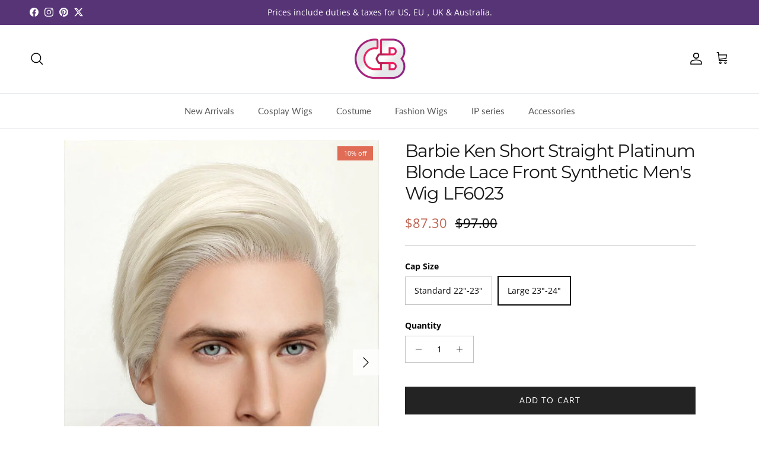

--- FILE ---
content_type: text/html; charset=utf-8
request_url: https://www.cosplaybuzz.com/products/lf6023?variant=40208140271687
body_size: 73506
content:
<!doctype html>
<html class="no-js" lang="en" dir="ltr">
<head><meta charset="utf-8">
<meta name="viewport" content="width=device-width,initial-scale=1">
<title>Barbie Ken Short Straight Platinum Blonde Lace Front Synthetic Men&#39;s W &ndash; CosplayBuzz</title><link rel="canonical" href="https://www.cosplaybuzz.com/products/lf6023"><link rel="icon" href="//www.cosplaybuzz.com/cdn/shop/files/CB_LOGO.png?crop=center&height=48&v=1613539798&width=48" type="image/png">
  <link rel="apple-touch-icon" href="//www.cosplaybuzz.com/cdn/shop/files/CB_LOGO.png?crop=center&height=180&v=1613539798&width=180"><meta name="description" content="Photos From Our Customers Product: Style Code: LF6023Color: Platinum BlondeCap Size: Standard: Head Circumference about 22&quot; - 23&quot;Large: Head Circumference about 23&quot; - 24&quot;Length: About 9&quot;Wig Type: Lace FrontLace Type: Durable Swiss Lace in Nude Color (1.5 inches)Parting: Any DirectionMaterial: Synthetic FiberHeat Resist"><meta property="og:site_name" content="CosplayBuzz">
<meta property="og:url" content="https://www.cosplaybuzz.com/products/lf6023">
<meta property="og:title" content="Barbie Ken Short Straight Platinum Blonde Lace Front Synthetic Men&#39;s W">
<meta property="og:type" content="product">
<meta property="og:description" content="Photos From Our Customers Product: Style Code: LF6023Color: Platinum BlondeCap Size: Standard: Head Circumference about 22&quot; - 23&quot;Large: Head Circumference about 23&quot; - 24&quot;Length: About 9&quot;Wig Type: Lace FrontLace Type: Durable Swiss Lace in Nude Color (1.5 inches)Parting: Any DirectionMaterial: Synthetic FiberHeat Resist"><meta property="og:image" content="http://www.cosplaybuzz.com/cdn/shop/products/CB_LF6023_Gallery.jpg?crop=center&height=1200&v=1695376497&width=1200">
  <meta property="og:image:secure_url" content="https://www.cosplaybuzz.com/cdn/shop/products/CB_LF6023_Gallery.jpg?crop=center&height=1200&v=1695376497&width=1200">
  <meta property="og:image:width" content="800">
  <meta property="og:image:height" content="1100"><meta property="og:price:amount" content="87.30">
  <meta property="og:price:currency" content="USD"><meta name="twitter:site" content="@cosplaybuzz"><meta name="twitter:card" content="summary_large_image">
<meta name="twitter:title" content="Barbie Ken Short Straight Platinum Blonde Lace Front Synthetic Men&#39;s W">
<meta name="twitter:description" content="Photos From Our Customers Product: Style Code: LF6023Color: Platinum BlondeCap Size: Standard: Head Circumference about 22&quot; - 23&quot;Large: Head Circumference about 23&quot; - 24&quot;Length: About 9&quot;Wig Type: Lace FrontLace Type: Durable Swiss Lace in Nude Color (1.5 inches)Parting: Any DirectionMaterial: Synthetic FiberHeat Resist">
<style>@font-face {
  font-family: "Open Sans";
  font-weight: 400;
  font-style: normal;
  font-display: fallback;
  src: url("//www.cosplaybuzz.com/cdn/fonts/open_sans/opensans_n4.c32e4d4eca5273f6d4ee95ddf54b5bbb75fc9b61.woff2") format("woff2"),
       url("//www.cosplaybuzz.com/cdn/fonts/open_sans/opensans_n4.5f3406f8d94162b37bfa232b486ac93ee892406d.woff") format("woff");
}
@font-face {
  font-family: "Open Sans";
  font-weight: 700;
  font-style: normal;
  font-display: fallback;
  src: url("//www.cosplaybuzz.com/cdn/fonts/open_sans/opensans_n7.a9393be1574ea8606c68f4441806b2711d0d13e4.woff2") format("woff2"),
       url("//www.cosplaybuzz.com/cdn/fonts/open_sans/opensans_n7.7b8af34a6ebf52beb1a4c1d8c73ad6910ec2e553.woff") format("woff");
}
@font-face {
  font-family: "Open Sans";
  font-weight: 500;
  font-style: normal;
  font-display: fallback;
  src: url("//www.cosplaybuzz.com/cdn/fonts/open_sans/opensans_n5.500dcf21ddee5bc5855ad3a20394d3bc363c217c.woff2") format("woff2"),
       url("//www.cosplaybuzz.com/cdn/fonts/open_sans/opensans_n5.af1a06d824dccfb4d400ba874ef19176651ec834.woff") format("woff");
}
@font-face {
  font-family: "Open Sans";
  font-weight: 400;
  font-style: italic;
  font-display: fallback;
  src: url("//www.cosplaybuzz.com/cdn/fonts/open_sans/opensans_i4.6f1d45f7a46916cc95c694aab32ecbf7509cbf33.woff2") format("woff2"),
       url("//www.cosplaybuzz.com/cdn/fonts/open_sans/opensans_i4.4efaa52d5a57aa9a57c1556cc2b7465d18839daa.woff") format("woff");
}
@font-face {
  font-family: "Open Sans";
  font-weight: 700;
  font-style: italic;
  font-display: fallback;
  src: url("//www.cosplaybuzz.com/cdn/fonts/open_sans/opensans_i7.916ced2e2ce15f7fcd95d196601a15e7b89ee9a4.woff2") format("woff2"),
       url("//www.cosplaybuzz.com/cdn/fonts/open_sans/opensans_i7.99a9cff8c86ea65461de497ade3d515a98f8b32a.woff") format("woff");
}
@font-face {
  font-family: Montserrat;
  font-weight: 400;
  font-style: normal;
  font-display: fallback;
  src: url("//www.cosplaybuzz.com/cdn/fonts/montserrat/montserrat_n4.81949fa0ac9fd2021e16436151e8eaa539321637.woff2") format("woff2"),
       url("//www.cosplaybuzz.com/cdn/fonts/montserrat/montserrat_n4.a6c632ca7b62da89c3594789ba828388aac693fe.woff") format("woff");
}
@font-face {
  font-family: Jost;
  font-weight: 700;
  font-style: normal;
  font-display: fallback;
  src: url("//www.cosplaybuzz.com/cdn/fonts/jost/jost_n7.921dc18c13fa0b0c94c5e2517ffe06139c3615a3.woff2") format("woff2"),
       url("//www.cosplaybuzz.com/cdn/fonts/jost/jost_n7.cbfc16c98c1e195f46c536e775e4e959c5f2f22b.woff") format("woff");
}
@font-face {
  font-family: Lato;
  font-weight: 400;
  font-style: normal;
  font-display: fallback;
  src: url("//www.cosplaybuzz.com/cdn/fonts/lato/lato_n4.c3b93d431f0091c8be23185e15c9d1fee1e971c5.woff2") format("woff2"),
       url("//www.cosplaybuzz.com/cdn/fonts/lato/lato_n4.d5c00c781efb195594fd2fd4ad04f7882949e327.woff") format("woff");
}
@font-face {
  font-family: Lato;
  font-weight: 600;
  font-style: normal;
  font-display: fallback;
  src: url("//www.cosplaybuzz.com/cdn/fonts/lato/lato_n6.38d0e3b23b74a60f769c51d1df73fac96c580d59.woff2") format("woff2"),
       url("//www.cosplaybuzz.com/cdn/fonts/lato/lato_n6.3365366161bdcc36a3f97cfbb23954d8c4bf4079.woff") format("woff");
}
:root {
  --page-container-width:          1600px;
  --reading-container-width:       720px;
  --divider-opacity:               0.14;
  --gutter-large:                  30px;
  --gutter-desktop:                10px;
  --gutter-mobile:                 5px;
  --section-padding:               20px;
  --larger-section-padding:        30px;
  --larger-section-padding-mobile: 25px;
  --largest-section-padding:       50px;
  --aos-animate-duration:          0.6s;

  --base-font-family:              "Open Sans", sans-serif;
  --base-font-weight:              400;
  --base-font-style:               normal;
  --heading-font-family:           Montserrat, sans-serif;
  --heading-font-weight:           400;
  --heading-font-style:            normal;
  --heading-font-letter-spacing:   -0.04em;
  --logo-font-family:              Jost, sans-serif;
  --logo-font-weight:              700;
  --logo-font-style:               normal;
  --nav-font-family:               Lato, sans-serif;
  --nav-font-weight:               400;
  --nav-font-style:                normal;

  --base-text-size:14px;
  --base-line-height:              1.6;
  --input-text-size:16px;
  --smaller-text-size-1:11px;
  --smaller-text-size-2:14px;
  --smaller-text-size-3:11px;
  --smaller-text-size-4:10px;
  --larger-text-size:30px;
  --super-large-text-size:53px;
  --super-large-mobile-text-size:24px;
  --larger-mobile-text-size:24px;
  --logo-text-size:24px;--btn-letter-spacing: 0.08em;
    --btn-text-transform: uppercase;
    --button-text-size: 12px;
    --quickbuy-button-text-size: 12;
    --small-feature-link-font-size: 0.75em;
    --input-btn-padding-top: 1.2em;
    --input-btn-padding-bottom: 1.2em;--heading-text-transform:none;
  --nav-text-size:                      15px;
  --mobile-menu-font-weight:            inherit;

  --body-bg-color:                      255 255 255;
  --bg-color:                           255 255 255;
  --body-text-color:                    7 7 7;
  --text-color:                         7 7 7;

  --header-text-col:                    #000000;--header-text-hover-col:             var(--main-nav-link-hover-col);--header-bg-col:                     #ffffff;
  --heading-color:                     23 23 23;
  --body-heading-color:                23 23 23;
  --heading-divider-col:               #dfe3e8;

  --logo-col:                          #171717;
  --main-nav-bg:                       #ffffff;
  --main-nav-link-col:                 #5c5c5c;
  --main-nav-link-hover-col:           #c16452;
  --main-nav-link-featured-col:        #b61d0f;

  --link-color:                        92 92 92;
  --body-link-color:                   92 92 92;

  --btn-bg-color:                        35 35 35;
  --btn-bg-hover-color:                  92 92 92;
  --btn-border-color:                    35 35 35;
  --btn-border-hover-color:              92 92 92;
  --btn-text-color:                      255 255 255;
  --btn-text-hover-color:                255 255 255;--btn-alt-bg-color:                    255 255 255;
  --btn-alt-text-color:                  35 35 35;
  --btn-alt-border-color:                35 35 35;
  --btn-alt-border-hover-color:          35 35 35;--btn-ter-bg-color:                    235 235 235;
  --btn-ter-text-color:                  0 0 0;
  --btn-ter-bg-hover-color:              35 35 35;
  --btn-ter-text-hover-color:            255 255 255;--btn-border-radius: 0;
    --btn-inspired-border-radius: 0;--color-scheme-default:                             #ffffff;
  --color-scheme-default-color:                       255 255 255;
  --color-scheme-default-text-color:                  7 7 7;
  --color-scheme-default-head-color:                  23 23 23;
  --color-scheme-default-link-color:                  92 92 92;
  --color-scheme-default-btn-text-color:              255 255 255;
  --color-scheme-default-btn-text-hover-color:        255 255 255;
  --color-scheme-default-btn-bg-color:                35 35 35;
  --color-scheme-default-btn-bg-hover-color:          92 92 92;
  --color-scheme-default-btn-border-color:            35 35 35;
  --color-scheme-default-btn-border-hover-color:      92 92 92;
  --color-scheme-default-btn-alt-text-color:          35 35 35;
  --color-scheme-default-btn-alt-bg-color:            255 255 255;
  --color-scheme-default-btn-alt-border-color:        35 35 35;
  --color-scheme-default-btn-alt-border-hover-color:  35 35 35;

  --color-scheme-1:                             #fcfaf3;
  --color-scheme-1-color:                       252 250 243;
  --color-scheme-1-text-color:                  92 92 92;
  --color-scheme-1-head-color:                  23 23 23;
  --color-scheme-1-link-color:                  193 100 82;
  --color-scheme-1-btn-text-color:              255 255 255;
  --color-scheme-1-btn-text-hover-color:        255 255 255;
  --color-scheme-1-btn-bg-color:                35 35 35;
  --color-scheme-1-btn-bg-hover-color:          0 0 0;
  --color-scheme-1-btn-border-color:            35 35 35;
  --color-scheme-1-btn-border-hover-color:      0 0 0;
  --color-scheme-1-btn-alt-text-color:          35 35 35;
  --color-scheme-1-btn-alt-bg-color:            255 255 255;
  --color-scheme-1-btn-alt-border-color:        35 35 35;
  --color-scheme-1-btn-alt-border-hover-color:  35 35 35;

  --color-scheme-2:                             #faf2e6;
  --color-scheme-2-color:                       250 242 230;
  --color-scheme-2-text-color:                  92 92 92;
  --color-scheme-2-head-color:                  23 23 23;
  --color-scheme-2-link-color:                  193 100 82;
  --color-scheme-2-btn-text-color:              255 255 255;
  --color-scheme-2-btn-text-hover-color:        255 255 255;
  --color-scheme-2-btn-bg-color:                35 35 35;
  --color-scheme-2-btn-bg-hover-color:          92 92 92;
  --color-scheme-2-btn-border-color:            35 35 35;
  --color-scheme-2-btn-border-hover-color:      92 92 92;
  --color-scheme-2-btn-alt-text-color:          35 35 35;
  --color-scheme-2-btn-alt-bg-color:            255 255 255;
  --color-scheme-2-btn-alt-border-color:        35 35 35;
  --color-scheme-2-btn-alt-border-hover-color:  35 35 35;

  /* Shop Pay payment terms */
  --payment-terms-background-color:    #ffffff;--quickbuy-bg: 255 255 255;--body-input-background-color:       rgb(var(--body-bg-color));
  --input-background-color:            rgb(var(--body-bg-color));
  --body-input-text-color:             var(--body-text-color);
  --input-text-color:                  var(--body-text-color);
  --body-input-border-color:           rgb(193, 193, 193);
  --input-border-color:                rgb(193, 193, 193);
  --input-border-color-hover:          rgb(119, 119, 119);
  --input-border-color-active:         rgb(7, 7, 7);

  --swatch-cross-svg:                  url("data:image/svg+xml,%3Csvg xmlns='http://www.w3.org/2000/svg' width='240' height='240' viewBox='0 0 24 24' fill='none' stroke='rgb(193, 193, 193)' stroke-width='0.09' preserveAspectRatio='none' %3E%3Cline x1='24' y1='0' x2='0' y2='24'%3E%3C/line%3E%3C/svg%3E");
  --swatch-cross-hover:                url("data:image/svg+xml,%3Csvg xmlns='http://www.w3.org/2000/svg' width='240' height='240' viewBox='0 0 24 24' fill='none' stroke='rgb(119, 119, 119)' stroke-width='0.09' preserveAspectRatio='none' %3E%3Cline x1='24' y1='0' x2='0' y2='24'%3E%3C/line%3E%3C/svg%3E");
  --swatch-cross-active:               url("data:image/svg+xml,%3Csvg xmlns='http://www.w3.org/2000/svg' width='240' height='240' viewBox='0 0 24 24' fill='none' stroke='rgb(7, 7, 7)' stroke-width='0.09' preserveAspectRatio='none' %3E%3Cline x1='24' y1='0' x2='0' y2='24'%3E%3C/line%3E%3C/svg%3E");

  --footer-divider-col:                #ffffff;
  --footer-text-col:                   255 255 255;
  --footer-heading-col:                255 255 255;
  --footer-bg-col:                     87 52 118;--product-label-overlay-justify: flex-start;--product-label-overlay-align: flex-end;--product-label-overlay-reduction-text:   #ffffff;
  --product-label-overlay-reduction-bg:     #e16c56;
  --product-label-overlay-reduction-text-weight: inherit;
  --product-label-overlay-stock-text:       #ffffff;
  --product-label-overlay-stock-bg:         #09728c;
  --product-label-overlay-new-text:         #ffffff;
  --product-label-overlay-new-bg:           #c16452;
  --product-label-overlay-meta-text:        #ffffff;
  --product-label-overlay-meta-bg:          #bd2585;
  --product-label-sale-text:                #c16452;
  --product-label-sold-text:                #171717;
  --product-label-preorder-text:            #3ea36a;

  --product-block-crop-align:               center;

  
  --product-block-price-align:              center;
  --product-block-price-item-margin-start:  .25rem;
  --product-block-price-item-margin-end:    .25rem;
  

  

  --collection-block-image-position:   center center;

  --swatch-picker-image-size:          60px;
  --swatch-crop-align:                 center center;

  --image-overlay-text-color:          255 255 255;--image-overlay-bg:                  rgba(0, 0, 0, 0.12);
  --image-overlay-shadow-start:        rgb(0 0 0 / 0.16);
  --image-overlay-box-opacity:         0.88;--product-inventory-ok-box-color:            rgba(0,0,0,0);
  --product-inventory-ok-text-color:           #232323;
  --product-inventory-ok-icon-box-fill-color:  none;
  --product-inventory-low-box-color:           rgba(0,0,0,0);
  --product-inventory-low-text-color:          #232323;
  --product-inventory-low-icon-box-fill-color: none;
  --product-inventory-low-text-color-channels: 35, 35, 35;
  --product-inventory-ok-text-color-channels:  35, 35, 35;

  --rating-star-color: 35 35 35;--overlay-align-left: start;
    --overlay-align-right: end;}html[dir=rtl] {
  --overlay-right-text-m-left: 0;
  --overlay-right-text-m-right: auto;
  --overlay-left-shadow-left-left: 15%;
  --overlay-left-shadow-left-right: -50%;
  --overlay-left-shadow-right-left: -85%;
  --overlay-left-shadow-right-right: 0;
}.image-overlay--bg-box .text-overlay .text-overlay__text {
    --image-overlay-box-bg: 255 255 255;
    --heading-color: var(--body-heading-color);
    --text-color: var(--body-text-color);
    --link-color: var(--body-link-color);
  }::selection {
    background: rgb(var(--body-heading-color));
    color: rgb(var(--body-bg-color));
  }
  ::-moz-selection {
    background: rgb(var(--body-heading-color));
    color: rgb(var(--body-bg-color));
  }.use-color-scheme--default {
  --product-label-sale-text:           #c16452;
  --product-label-sold-text:           #171717;
  --product-label-preorder-text:       #3ea36a;
  --input-background-color:            rgb(var(--body-bg-color));
  --input-text-color:                  var(--body-input-text-color);
  --input-border-color:                rgb(193, 193, 193);
  --input-border-color-hover:          rgb(119, 119, 119);
  --input-border-color-active:         rgb(7, 7, 7);
}</style>

  <link href="//www.cosplaybuzz.com/cdn/shop/t/30/assets/main.css?v=176498166173679921171757487315" rel="stylesheet" type="text/css" media="all" />
<link rel="preload" as="font" href="//www.cosplaybuzz.com/cdn/fonts/open_sans/opensans_n4.c32e4d4eca5273f6d4ee95ddf54b5bbb75fc9b61.woff2" type="font/woff2" crossorigin><link rel="preload" as="font" href="//www.cosplaybuzz.com/cdn/fonts/montserrat/montserrat_n4.81949fa0ac9fd2021e16436151e8eaa539321637.woff2" type="font/woff2" crossorigin><script type="07f0077dba5055e09688d97f-text/javascript">
    document.documentElement.className = document.documentElement.className.replace('no-js', 'js');

    window.theme = {
      info: {
        name: 'Symmetry',
        version: '8.0.0'
      },
      device: {
        hasTouch: window.matchMedia('(any-pointer: coarse)').matches,
        hasHover: window.matchMedia('(hover: hover)').matches
      },
      mediaQueries: {
        md: '(min-width: 768px)',
        productMediaCarouselBreak: '(min-width: 1041px)'
      },
      routes: {
        base: 'https://www.cosplaybuzz.com',
        cart: '/cart',
        cartAdd: '/cart/add.js',
        cartUpdate: '/cart/update.js',
        predictiveSearch: '/search/suggest'
      },
      strings: {
        cartTermsConfirmation: "You must agree to the terms and conditions before continuing.",
        cartItemsQuantityError: "You can only add [QUANTITY] of this item to your cart.",
        generalSearchViewAll: "View all search results",
        noStock: "Sold out",
        noVariant: "Unavailable",
        productsProductChooseA: "Choose a",
        generalSearchPages: "Pages",
        generalSearchNoResultsWithoutTerms: "Sorry, we couldnʼt find any results",
        shippingCalculator: {
          singleRate: "There is one shipping rate for this destination:",
          multipleRates: "There are multiple shipping rates for this destination:",
          noRates: "We do not ship to this destination."
        },
        regularPrice: "Regular price",
        salePrice: "Sale price"
      },
      settings: {
        moneyWithCurrencyFormat: "\u003cspan class=money\u003e${{amount}} USD\u003c\/span\u003e",
        cartType: "page",
        afterAddToCart: "page",
        quickbuyStyle: "off",
        externalLinksNewTab: true,
        internalLinksSmoothScroll: true
      }
    }

    theme.inlineNavigationCheck = function() {
      var pageHeader = document.querySelector('.pageheader'),
          inlineNavContainer = pageHeader.querySelector('.logo-area__left__inner'),
          inlineNav = inlineNavContainer.querySelector('.navigation--left');
      if (inlineNav && getComputedStyle(inlineNav).display != 'none') {
        var inlineMenuCentered = document.querySelector('.pageheader--layout-inline-menu-center'),
            logoContainer = document.querySelector('.logo-area__middle__inner');
        if(inlineMenuCentered) {
          var rightWidth = document.querySelector('.logo-area__right__inner').clientWidth,
              middleWidth = logoContainer.clientWidth,
              logoArea = document.querySelector('.logo-area'),
              computedLogoAreaStyle = getComputedStyle(logoArea),
              logoAreaInnerWidth = logoArea.clientWidth - Math.ceil(parseFloat(computedLogoAreaStyle.paddingLeft)) - Math.ceil(parseFloat(computedLogoAreaStyle.paddingRight)),
              availableNavWidth = logoAreaInnerWidth - Math.max(rightWidth, middleWidth) * 2 - 40;
          inlineNavContainer.style.maxWidth = availableNavWidth + 'px';
        }

        var firstInlineNavLink = inlineNav.querySelector('.navigation__item:first-child'),
            lastInlineNavLink = inlineNav.querySelector('.navigation__item:last-child');
        if (lastInlineNavLink) {
          var inlineNavWidth = null;
          if(document.querySelector('html[dir=rtl]')) {
            inlineNavWidth = firstInlineNavLink.offsetLeft - lastInlineNavLink.offsetLeft + firstInlineNavLink.offsetWidth;
          } else {
            inlineNavWidth = lastInlineNavLink.offsetLeft - firstInlineNavLink.offsetLeft + lastInlineNavLink.offsetWidth;
          }
          if (inlineNavContainer.offsetWidth >= inlineNavWidth) {
            pageHeader.classList.add('pageheader--layout-inline-permitted');
            var tallLogo = logoContainer.clientHeight > lastInlineNavLink.clientHeight + 20;
            if (tallLogo) {
              inlineNav.classList.add('navigation--tight-underline');
            } else {
              inlineNav.classList.remove('navigation--tight-underline');
            }
          } else {
            pageHeader.classList.remove('pageheader--layout-inline-permitted');
          }
        }
      }
    };

    theme.setInitialHeaderHeightProperty = () => {
      const section = document.querySelector('.section-header');
      if (section) {
        document.documentElement.style.setProperty('--theme-header-height', Math.ceil(section.clientHeight) + 'px');
      }
    };
  </script>

  <script src="//www.cosplaybuzz.com/cdn/shop/t/30/assets/main.js?v=150891663519462644191750300967" defer type="07f0077dba5055e09688d97f-text/javascript"></script>
    <script src="//www.cosplaybuzz.com/cdn/shop/t/30/assets/animate-on-scroll.js?v=15249566486942820451750300966" defer type="07f0077dba5055e09688d97f-text/javascript"></script>
    <link href="//www.cosplaybuzz.com/cdn/shop/t/30/assets/animate-on-scroll.css?v=135962721104954213331750300966" rel="stylesheet" type="text/css" media="all" />
  

  <script type="07f0077dba5055e09688d97f-text/javascript">window.performance && window.performance.mark && window.performance.mark('shopify.content_for_header.start');</script><meta name="google-site-verification" content="lQnQbqWHZMkoOETSNdMxhrpX-6k499GlFlWLiEeRPi4">
<meta id="shopify-digital-wallet" name="shopify-digital-wallet" content="/2655339/digital_wallets/dialog">
<meta name="shopify-checkout-api-token" content="c3b5dc0bcff7a68372a36ef91b2d42fd">
<meta id="in-context-paypal-metadata" data-shop-id="2655339" data-venmo-supported="false" data-environment="production" data-locale="en_US" data-paypal-v4="true" data-currency="USD">
<link rel="alternate" type="application/json+oembed" href="https://www.cosplaybuzz.com/products/lf6023.oembed">
<script async="async" src="/checkouts/internal/preloads.js?locale=en-US" type="07f0077dba5055e09688d97f-text/javascript"></script>
<script id="shopify-features" type="application/json">{"accessToken":"c3b5dc0bcff7a68372a36ef91b2d42fd","betas":["rich-media-storefront-analytics"],"domain":"www.cosplaybuzz.com","predictiveSearch":true,"shopId":2655339,"locale":"en"}</script>
<script type="07f0077dba5055e09688d97f-text/javascript">var Shopify = Shopify || {};
Shopify.shop = "cosplay-buzz.myshopify.com";
Shopify.locale = "en";
Shopify.currency = {"active":"USD","rate":"1.0"};
Shopify.country = "US";
Shopify.theme = {"name":"Symmetry_v8","id":131636428871,"schema_name":"Symmetry","schema_version":"8.0.0","theme_store_id":568,"role":"main"};
Shopify.theme.handle = "null";
Shopify.theme.style = {"id":null,"handle":null};
Shopify.cdnHost = "www.cosplaybuzz.com/cdn";
Shopify.routes = Shopify.routes || {};
Shopify.routes.root = "/";</script>
<script type="07f0077dba5055e09688d97f-module">!function(o){(o.Shopify=o.Shopify||{}).modules=!0}(window);</script>
<script type="07f0077dba5055e09688d97f-text/javascript">!function(o){function n(){var o=[];function n(){o.push(Array.prototype.slice.apply(arguments))}return n.q=o,n}var t=o.Shopify=o.Shopify||{};t.loadFeatures=n(),t.autoloadFeatures=n()}(window);</script>
<script id="shop-js-analytics" type="application/json">{"pageType":"product"}</script>
<script defer="defer" async type="07f0077dba5055e09688d97f-module" src="//www.cosplaybuzz.com/cdn/shopifycloud/shop-js/modules/v2/client.init-shop-cart-sync_BApSsMSl.en.esm.js"></script>
<script defer="defer" async type="07f0077dba5055e09688d97f-module" src="//www.cosplaybuzz.com/cdn/shopifycloud/shop-js/modules/v2/chunk.common_CBoos6YZ.esm.js"></script>
<script type="07f0077dba5055e09688d97f-module">
  await import("//www.cosplaybuzz.com/cdn/shopifycloud/shop-js/modules/v2/client.init-shop-cart-sync_BApSsMSl.en.esm.js");
await import("//www.cosplaybuzz.com/cdn/shopifycloud/shop-js/modules/v2/chunk.common_CBoos6YZ.esm.js");

  window.Shopify.SignInWithShop?.initShopCartSync?.({"fedCMEnabled":true,"windoidEnabled":true});

</script>
<script type="07f0077dba5055e09688d97f-text/javascript">(function() {
  var isLoaded = false;
  function asyncLoad() {
    if (isLoaded) return;
    isLoaded = true;
    var urls = ["https:\/\/d23vcg4goqd90x.cloudfront.net\/load-custom-forms.min.js?shop=cosplay-buzz.myshopify.com","https:\/\/chimpstatic.com\/mcjs-connected\/js\/users\/334db7469fd1981250c476080\/f21278ffe67b0ca1df02e6fb2.js?shop=cosplay-buzz.myshopify.com","https:\/\/api.fastbundle.co\/scripts\/src.js?shop=cosplay-buzz.myshopify.com","https:\/\/api.fastbundle.co\/scripts\/script_tag.js?shop=cosplay-buzz.myshopify.com","https:\/\/cloudsearch-1f874.kxcdn.com\/shopify.js?srp=\/a\/search\u0026filtersEnabled=1\u0026appEmbedOnly=1\u0026shop=cosplay-buzz.myshopify.com"];
    for (var i = 0; i < urls.length; i++) {
      var s = document.createElement('script');
      s.type = 'text/javascript';
      s.async = true;
      s.src = urls[i];
      var x = document.getElementsByTagName('script')[0];
      x.parentNode.insertBefore(s, x);
    }
  };
  if(window.attachEvent) {
    window.attachEvent('onload', asyncLoad);
  } else {
    window.addEventListener('load', asyncLoad, false);
  }
})();</script>
<script id="__st" type="07f0077dba5055e09688d97f-text/javascript">var __st={"a":2655339,"offset":-28800,"reqid":"cd1402f5-33d4-4661-9d13-d871997b8c03-1768871966","pageurl":"www.cosplaybuzz.com\/products\/lf6023?variant=40208140271687","u":"344952463205","p":"product","rtyp":"product","rid":6835282182215};</script>
<script type="07f0077dba5055e09688d97f-text/javascript">window.ShopifyPaypalV4VisibilityTracking = true;</script>
<script id="form-persister" type="07f0077dba5055e09688d97f-text/javascript">!function(){'use strict';const t='contact',e='new_comment',n=[[t,t],['blogs',e],['comments',e],[t,'customer']],o='password',r='form_key',c=['recaptcha-v3-token','g-recaptcha-response','h-captcha-response',o],s=()=>{try{return window.sessionStorage}catch{return}},i='__shopify_v',u=t=>t.elements[r],a=function(){const t=[...n].map((([t,e])=>`form[action*='/${t}']:not([data-nocaptcha='true']) input[name='form_type'][value='${e}']`)).join(',');var e;return e=t,()=>e?[...document.querySelectorAll(e)].map((t=>t.form)):[]}();function m(t){const e=u(t);a().includes(t)&&(!e||!e.value)&&function(t){try{if(!s())return;!function(t){const e=s();if(!e)return;const n=u(t);if(!n)return;const o=n.value;o&&e.removeItem(o)}(t);const e=Array.from(Array(32),(()=>Math.random().toString(36)[2])).join('');!function(t,e){u(t)||t.append(Object.assign(document.createElement('input'),{type:'hidden',name:r})),t.elements[r].value=e}(t,e),function(t,e){const n=s();if(!n)return;const r=[...t.querySelectorAll(`input[type='${o}']`)].map((({name:t})=>t)),u=[...c,...r],a={};for(const[o,c]of new FormData(t).entries())u.includes(o)||(a[o]=c);n.setItem(e,JSON.stringify({[i]:1,action:t.action,data:a}))}(t,e)}catch(e){console.error('failed to persist form',e)}}(t)}const f=t=>{if('true'===t.dataset.persistBound)return;const e=function(t,e){const n=function(t){return'function'==typeof t.submit?t.submit:HTMLFormElement.prototype.submit}(t).bind(t);return function(){let t;return()=>{t||(t=!0,(()=>{try{e(),n()}catch(t){(t=>{console.error('form submit failed',t)})(t)}})(),setTimeout((()=>t=!1),250))}}()}(t,(()=>{m(t)}));!function(t,e){if('function'==typeof t.submit&&'function'==typeof e)try{t.submit=e}catch{}}(t,e),t.addEventListener('submit',(t=>{t.preventDefault(),e()})),t.dataset.persistBound='true'};!function(){function t(t){const e=(t=>{const e=t.target;return e instanceof HTMLFormElement?e:e&&e.form})(t);e&&m(e)}document.addEventListener('submit',t),document.addEventListener('DOMContentLoaded',(()=>{const e=a();for(const t of e)f(t);var n;n=document.body,new window.MutationObserver((t=>{for(const e of t)if('childList'===e.type&&e.addedNodes.length)for(const t of e.addedNodes)1===t.nodeType&&'FORM'===t.tagName&&a().includes(t)&&f(t)})).observe(n,{childList:!0,subtree:!0,attributes:!1}),document.removeEventListener('submit',t)}))}()}();</script>
<script integrity="sha256-4kQ18oKyAcykRKYeNunJcIwy7WH5gtpwJnB7kiuLZ1E=" data-source-attribution="shopify.loadfeatures" defer="defer" src="//www.cosplaybuzz.com/cdn/shopifycloud/storefront/assets/storefront/load_feature-a0a9edcb.js" crossorigin="anonymous" type="07f0077dba5055e09688d97f-text/javascript"></script>
<script data-source-attribution="shopify.dynamic_checkout.dynamic.init" type="07f0077dba5055e09688d97f-text/javascript">var Shopify=Shopify||{};Shopify.PaymentButton=Shopify.PaymentButton||{isStorefrontPortableWallets:!0,init:function(){window.Shopify.PaymentButton.init=function(){};var t=document.createElement("script");t.src="https://www.cosplaybuzz.com/cdn/shopifycloud/portable-wallets/latest/portable-wallets.en.js",t.type="module",document.head.appendChild(t)}};
</script>
<script data-source-attribution="shopify.dynamic_checkout.buyer_consent" type="07f0077dba5055e09688d97f-text/javascript">
  function portableWalletsHideBuyerConsent(e){var t=document.getElementById("shopify-buyer-consent"),n=document.getElementById("shopify-subscription-policy-button");t&&n&&(t.classList.add("hidden"),t.setAttribute("aria-hidden","true"),n.removeEventListener("click",e))}function portableWalletsShowBuyerConsent(e){var t=document.getElementById("shopify-buyer-consent"),n=document.getElementById("shopify-subscription-policy-button");t&&n&&(t.classList.remove("hidden"),t.removeAttribute("aria-hidden"),n.addEventListener("click",e))}window.Shopify?.PaymentButton&&(window.Shopify.PaymentButton.hideBuyerConsent=portableWalletsHideBuyerConsent,window.Shopify.PaymentButton.showBuyerConsent=portableWalletsShowBuyerConsent);
</script>
<script data-source-attribution="shopify.dynamic_checkout.cart.bootstrap" type="07f0077dba5055e09688d97f-text/javascript">document.addEventListener("DOMContentLoaded",(function(){function t(){return document.querySelector("shopify-accelerated-checkout-cart, shopify-accelerated-checkout")}if(t())Shopify.PaymentButton.init();else{new MutationObserver((function(e,n){t()&&(Shopify.PaymentButton.init(),n.disconnect())})).observe(document.body,{childList:!0,subtree:!0})}}));
</script>
<link id="shopify-accelerated-checkout-styles" rel="stylesheet" media="screen" href="https://www.cosplaybuzz.com/cdn/shopifycloud/portable-wallets/latest/accelerated-checkout-backwards-compat.css" crossorigin="anonymous">
<style id="shopify-accelerated-checkout-cart">
        #shopify-buyer-consent {
  margin-top: 1em;
  display: inline-block;
  width: 100%;
}

#shopify-buyer-consent.hidden {
  display: none;
}

#shopify-subscription-policy-button {
  background: none;
  border: none;
  padding: 0;
  text-decoration: underline;
  font-size: inherit;
  cursor: pointer;
}

#shopify-subscription-policy-button::before {
  box-shadow: none;
}

      </style>
<script id="sections-script" data-sections="footer" defer="defer" src="//www.cosplaybuzz.com/cdn/shop/t/30/compiled_assets/scripts.js?v=10918" type="07f0077dba5055e09688d97f-text/javascript"></script>
<script type="07f0077dba5055e09688d97f-text/javascript">window.performance && window.performance.mark && window.performance.mark('shopify.content_for_header.end');</script>
<!-- CC Custom Head Start --><!-- CC Custom Head End --><!-- BEGIN app block: shopify://apps/judge-me-reviews/blocks/judgeme_core/61ccd3b1-a9f2-4160-9fe9-4fec8413e5d8 --><!-- Start of Judge.me Core -->






<link rel="dns-prefetch" href="https://cdnwidget.judge.me">
<link rel="dns-prefetch" href="https://cdn.judge.me">
<link rel="dns-prefetch" href="https://cdn1.judge.me">
<link rel="dns-prefetch" href="https://api.judge.me">

<script data-cfasync='false' class='jdgm-settings-script'>window.jdgmSettings={"pagination":5,"disable_web_reviews":false,"badge_no_review_text":"No reviews","badge_n_reviews_text":"{{ n }} review/reviews","badge_star_color":"#A450AC","hide_badge_preview_if_no_reviews":true,"badge_hide_text":false,"enforce_center_preview_badge":false,"widget_title":"Customer Reviews","widget_open_form_text":"Write a review","widget_close_form_text":"Cancel review","widget_refresh_page_text":"Refresh page","widget_summary_text":"Based on {{ number_of_reviews }} review/reviews","widget_no_review_text":"Be the first to write a review","widget_name_field_text":"Display name","widget_verified_name_field_text":"Verified Name (public)","widget_name_placeholder_text":"Display name","widget_required_field_error_text":"This field is required.","widget_email_field_text":"Email address","widget_verified_email_field_text":"Verified Email (private, can not be edited)","widget_email_placeholder_text":"Your email address","widget_email_field_error_text":"Please enter a valid email address.","widget_rating_field_text":"Rating","widget_review_title_field_text":"Review Title","widget_review_title_placeholder_text":"Give your review a title","widget_review_body_field_text":"Review content","widget_review_body_placeholder_text":"Start writing here...","widget_pictures_field_text":"Picture/Video (optional)","widget_submit_review_text":"Submit Review","widget_submit_verified_review_text":"Submit Verified Review","widget_submit_success_msg_with_auto_publish":"Thank you! Please refresh the page in a few moments to see your review. You can remove or edit your review by logging into \u003ca href='https://judge.me/login' target='_blank' rel='nofollow noopener'\u003eJudge.me\u003c/a\u003e","widget_submit_success_msg_no_auto_publish":"Thank you! Your review will be published as soon as it is approved by the shop admin. You can remove or edit your review by logging into \u003ca href='https://judge.me/login' target='_blank' rel='nofollow noopener'\u003eJudge.me\u003c/a\u003e","widget_show_default_reviews_out_of_total_text":"Showing {{ n_reviews_shown }} out of {{ n_reviews }} reviews.","widget_show_all_link_text":"Show all","widget_show_less_link_text":"Show less","widget_author_said_text":"{{ reviewer_name }} said:","widget_days_text":"{{ n }} days ago","widget_weeks_text":"{{ n }} week/weeks ago","widget_months_text":"{{ n }} month/months ago","widget_years_text":"{{ n }} year/years ago","widget_yesterday_text":"Yesterday","widget_today_text":"Today","widget_replied_text":"\u003e\u003e {{ shop_name }} replied:","widget_read_more_text":"Read more","widget_reviewer_name_as_initial":"last_initial","widget_rating_filter_color":"#aa93ac","widget_rating_filter_see_all_text":"See all reviews","widget_sorting_most_recent_text":"Most Recent","widget_sorting_highest_rating_text":"Highest Rating","widget_sorting_lowest_rating_text":"Lowest Rating","widget_sorting_with_pictures_text":"Only Pictures","widget_sorting_most_helpful_text":"Most Helpful","widget_open_question_form_text":"Ask a question","widget_reviews_subtab_text":"Reviews","widget_questions_subtab_text":"Questions","widget_question_label_text":"Question","widget_answer_label_text":"Answer","widget_question_placeholder_text":"Write your question here","widget_submit_question_text":"Submit Question","widget_question_submit_success_text":"Thank you for your question! We will notify you once it gets answered.","widget_star_color":"#A450AC","verified_badge_text":"Verified","verified_badge_bg_color":"#A450AC","verified_badge_text_color":"","verified_badge_placement":"left-of-reviewer-name","widget_review_max_height":4,"widget_hide_border":false,"widget_social_share":false,"widget_thumb":false,"widget_review_location_show":false,"widget_location_format":"country_iso_code","all_reviews_include_out_of_store_products":true,"all_reviews_out_of_store_text":"(out of store)","all_reviews_pagination":100,"all_reviews_product_name_prefix_text":"about","enable_review_pictures":true,"enable_question_anwser":true,"widget_theme":"leex","review_date_format":"mm/dd/yyyy","default_sort_method":"most-recent","widget_product_reviews_subtab_text":"Product Reviews","widget_shop_reviews_subtab_text":"Shop Reviews","widget_other_products_reviews_text":"Reviews for other products","widget_store_reviews_subtab_text":"Store reviews","widget_no_store_reviews_text":"This store hasn't received any reviews yet","widget_web_restriction_product_reviews_text":"This product hasn't received any reviews yet","widget_no_items_text":"No items found","widget_show_more_text":"Show more","widget_write_a_store_review_text":"Write a Store Review","widget_other_languages_heading":"Reviews in Other Languages","widget_translate_review_text":"Translate review to {{ language }}","widget_translating_review_text":"Translating...","widget_show_original_translation_text":"Show original ({{ language }})","widget_translate_review_failed_text":"Review couldn't be translated.","widget_translate_review_retry_text":"Retry","widget_translate_review_try_again_later_text":"Try again later","show_product_url_for_grouped_product":false,"widget_sorting_pictures_first_text":"Pictures First","show_pictures_on_all_rev_page_mobile":true,"show_pictures_on_all_rev_page_desktop":true,"floating_tab_hide_mobile_install_preference":false,"floating_tab_button_name":"★ Reviews","floating_tab_title":"Let customers speak for us","floating_tab_button_color":"","floating_tab_button_background_color":"","floating_tab_url":"","floating_tab_url_enabled":false,"floating_tab_tab_style":"text","all_reviews_text_badge_text":"Customers rate us {{ shop.metafields.judgeme.all_reviews_rating | round: 1 }}/5 based on {{ shop.metafields.judgeme.all_reviews_count }} reviews.","all_reviews_text_badge_text_branded_style":"{{ shop.metafields.judgeme.all_reviews_rating | round: 1 }} out of 5 stars based on {{ shop.metafields.judgeme.all_reviews_count }} reviews","is_all_reviews_text_badge_a_link":true,"show_stars_for_all_reviews_text_badge":true,"all_reviews_text_badge_url":"/pages/all-reviews","all_reviews_text_style":"text","all_reviews_text_color_style":"judgeme_brand_color","all_reviews_text_color":"#108474","all_reviews_text_show_jm_brand":true,"featured_carousel_show_header":true,"featured_carousel_title":"Let customers speak for us","testimonials_carousel_title":"Customers are saying","videos_carousel_title":"Real customer stories","cards_carousel_title":"Customers are saying","featured_carousel_count_text":"from {{ n }} reviews","featured_carousel_add_link_to_all_reviews_page":true,"featured_carousel_url":"/pages/all-reviews","featured_carousel_show_images":true,"featured_carousel_autoslide_interval":5,"featured_carousel_arrows_on_the_sides":true,"featured_carousel_height":250,"featured_carousel_width":80,"featured_carousel_image_size":70,"featured_carousel_image_height":300,"featured_carousel_arrow_color":"#eeeeee","verified_count_badge_style":"vintage","verified_count_badge_orientation":"horizontal","verified_count_badge_color_style":"judgeme_brand_color","verified_count_badge_color":"#108474","is_verified_count_badge_a_link":false,"verified_count_badge_url":"/pages/all-reviews","verified_count_badge_show_jm_brand":true,"widget_rating_preset_default":5,"widget_first_sub_tab":"product-reviews","widget_show_histogram":true,"widget_histogram_use_custom_color":true,"widget_pagination_use_custom_color":true,"widget_star_use_custom_color":true,"widget_verified_badge_use_custom_color":true,"widget_write_review_use_custom_color":false,"picture_reminder_submit_button":"Upload Pictures","enable_review_videos":true,"mute_video_by_default":true,"widget_sorting_videos_first_text":"Videos First","widget_review_pending_text":"Pending","featured_carousel_items_for_large_screen":3,"social_share_options_order":"Facebook,Twitter","remove_microdata_snippet":true,"disable_json_ld":false,"enable_json_ld_products":false,"preview_badge_show_question_text":false,"preview_badge_no_question_text":"No questions","preview_badge_n_question_text":"{{ number_of_questions }} question/questions","qa_badge_show_icon":false,"qa_badge_icon_color":"#A450AC","qa_badge_position":"same-row","remove_judgeme_branding":true,"widget_add_search_bar":true,"widget_search_bar_placeholder":"Search","widget_sorting_verified_only_text":"Verified only","featured_carousel_theme":"gallery","featured_carousel_show_rating":true,"featured_carousel_show_title":true,"featured_carousel_show_body":true,"featured_carousel_show_date":false,"featured_carousel_show_reviewer":true,"featured_carousel_show_product":false,"featured_carousel_header_background_color":"#108474","featured_carousel_header_text_color":"#ffffff","featured_carousel_name_product_separator":"reviewed","featured_carousel_full_star_background":"#108474","featured_carousel_empty_star_background":"#dadada","featured_carousel_vertical_theme_background":"#f9fafb","featured_carousel_verified_badge_enable":false,"featured_carousel_verified_badge_color":"false","featured_carousel_border_style":"round","featured_carousel_review_line_length_limit":3,"featured_carousel_more_reviews_button_text":"Read more reviews","featured_carousel_view_product_button_text":"View product","all_reviews_page_load_reviews_on":"scroll","all_reviews_page_load_more_text":"Load More Reviews","disable_fb_tab_reviews":false,"enable_ajax_cdn_cache":false,"widget_public_name_text":"displayed publicly like","default_reviewer_name":"John Smith","default_reviewer_name_has_non_latin":true,"widget_reviewer_anonymous":"Anonymous","medals_widget_title":"Judge.me Review Medals","medals_widget_background_color":"#f9fafb","medals_widget_position":"footer_all_pages","medals_widget_border_color":"#f9fafb","medals_widget_verified_text_position":"left","medals_widget_use_monochromatic_version":false,"medals_widget_elements_color":"#108474","show_reviewer_avatar":true,"widget_invalid_yt_video_url_error_text":"Not a YouTube video URL","widget_max_length_field_error_text":"Please enter no more than {0} characters.","widget_show_country_flag":false,"widget_show_collected_via_shop_app":true,"widget_verified_by_shop_badge_style":"light","widget_verified_by_shop_text":"Verified by Shop","widget_show_photo_gallery":false,"widget_load_with_code_splitting":true,"widget_ugc_install_preference":false,"widget_ugc_title":"Made by us, Shared by you","widget_ugc_subtitle":"Tag us to see your picture featured in our page","widget_ugc_arrows_color":"#ffffff","widget_ugc_primary_button_text":"Buy Now","widget_ugc_primary_button_background_color":"#108474","widget_ugc_primary_button_text_color":"#ffffff","widget_ugc_primary_button_border_width":"0","widget_ugc_primary_button_border_style":"none","widget_ugc_primary_button_border_color":"#108474","widget_ugc_primary_button_border_radius":"25","widget_ugc_secondary_button_text":"Load More","widget_ugc_secondary_button_background_color":"#ffffff","widget_ugc_secondary_button_text_color":"#108474","widget_ugc_secondary_button_border_width":"2","widget_ugc_secondary_button_border_style":"solid","widget_ugc_secondary_button_border_color":"#108474","widget_ugc_secondary_button_border_radius":"25","widget_ugc_reviews_button_text":"View Reviews","widget_ugc_reviews_button_background_color":"#ffffff","widget_ugc_reviews_button_text_color":"#108474","widget_ugc_reviews_button_border_width":"2","widget_ugc_reviews_button_border_style":"solid","widget_ugc_reviews_button_border_color":"#108474","widget_ugc_reviews_button_border_radius":"25","widget_ugc_reviews_button_link_to":"judgeme-reviews-page","widget_ugc_show_post_date":true,"widget_ugc_max_width":"800","widget_rating_metafield_value_type":true,"widget_primary_color":"#A450AC","widget_enable_secondary_color":false,"widget_secondary_color":"#edf5f5","widget_summary_average_rating_text":"{{ average_rating }} out of 5","widget_media_grid_title":"Customer photos \u0026 videos","widget_media_grid_see_more_text":"See more","widget_round_style":true,"widget_show_product_medals":false,"widget_verified_by_judgeme_text":"Verified by Judge.me","widget_show_store_medals":false,"widget_verified_by_judgeme_text_in_store_medals":"Verified by Judge.me","widget_media_field_exceed_quantity_message":"Sorry, we can only accept {{ max_media }} for one review.","widget_media_field_exceed_limit_message":"{{ file_name }} is too large, please select a {{ media_type }} less than {{ size_limit }}MB.","widget_review_submitted_text":"Review Submitted!","widget_question_submitted_text":"Question Submitted!","widget_close_form_text_question":"Cancel","widget_write_your_answer_here_text":"Write your answer here","widget_enabled_branded_link":true,"widget_show_collected_by_judgeme":false,"widget_reviewer_name_color":"","widget_write_review_text_color":"","widget_write_review_bg_color":"","widget_collected_by_judgeme_text":"collected by Judge.me","widget_pagination_type":"standard","widget_load_more_text":"Load More","widget_load_more_color":"#AA93AC","widget_full_review_text":"Full Review","widget_read_more_reviews_text":"Read More Reviews","widget_read_questions_text":"Read Questions","widget_questions_and_answers_text":"Questions \u0026 Answers","widget_verified_by_text":"Verified by","widget_verified_text":"Verified","widget_number_of_reviews_text":"{{ number_of_reviews }} reviews","widget_back_button_text":"Back","widget_next_button_text":"Next","widget_custom_forms_filter_button":"Filters","custom_forms_style":"vertical","widget_show_review_information":false,"how_reviews_are_collected":"How reviews are collected?","widget_show_review_keywords":false,"widget_gdpr_statement":"How we use your data: We'll only contact you about the review you left, and only if necessary. By submitting your review, you agree to Judge.me's \u003ca href='https://judge.me/terms' target='_blank' rel='nofollow noopener'\u003eterms\u003c/a\u003e, \u003ca href='https://judge.me/privacy' target='_blank' rel='nofollow noopener'\u003eprivacy\u003c/a\u003e and \u003ca href='https://judge.me/content-policy' target='_blank' rel='nofollow noopener'\u003econtent\u003c/a\u003e policies.","widget_multilingual_sorting_enabled":false,"widget_translate_review_content_enabled":false,"widget_translate_review_content_method":"manual","popup_widget_review_selection":"automatically_with_pictures","popup_widget_round_border_style":true,"popup_widget_show_title":true,"popup_widget_show_body":true,"popup_widget_show_reviewer":false,"popup_widget_show_product":true,"popup_widget_show_pictures":true,"popup_widget_use_review_picture":true,"popup_widget_show_on_home_page":true,"popup_widget_show_on_product_page":true,"popup_widget_show_on_collection_page":true,"popup_widget_show_on_cart_page":true,"popup_widget_position":"bottom_left","popup_widget_first_review_delay":5,"popup_widget_duration":5,"popup_widget_interval":5,"popup_widget_review_count":5,"popup_widget_hide_on_mobile":true,"review_snippet_widget_round_border_style":true,"review_snippet_widget_card_color":"#FFFFFF","review_snippet_widget_slider_arrows_background_color":"#FFFFFF","review_snippet_widget_slider_arrows_color":"#000000","review_snippet_widget_star_color":"#108474","show_product_variant":false,"all_reviews_product_variant_label_text":"Variant: ","widget_show_verified_branding":false,"widget_ai_summary_title":"Customers say","widget_ai_summary_disclaimer":"AI-powered review summary based on recent customer reviews","widget_show_ai_summary":false,"widget_show_ai_summary_bg":false,"widget_show_review_title_input":true,"redirect_reviewers_invited_via_email":"review_widget","request_store_review_after_product_review":false,"request_review_other_products_in_order":false,"review_form_color_scheme":"default","review_form_corner_style":"square","review_form_star_color":{},"review_form_text_color":"#333333","review_form_background_color":"#ffffff","review_form_field_background_color":"#fafafa","review_form_button_color":{},"review_form_button_text_color":"#ffffff","review_form_modal_overlay_color":"#000000","review_content_screen_title_text":"How would you rate this product?","review_content_introduction_text":"We would love it if you would share a bit about your experience.","store_review_form_title_text":"How would you rate this store?","store_review_form_introduction_text":"We would love it if you would share a bit about your experience.","show_review_guidance_text":true,"one_star_review_guidance_text":"Poor","five_star_review_guidance_text":"Great","customer_information_screen_title_text":"About you","customer_information_introduction_text":"Please tell us more about you.","custom_questions_screen_title_text":"Your experience in more detail","custom_questions_introduction_text":"Here are a few questions to help us understand more about your experience.","review_submitted_screen_title_text":"Thanks for your review!","review_submitted_screen_thank_you_text":"We are processing it and it will appear on the store soon.","review_submitted_screen_email_verification_text":"Please confirm your email by clicking the link we just sent you. This helps us keep reviews authentic.","review_submitted_request_store_review_text":"Would you like to share your experience of shopping with us?","review_submitted_review_other_products_text":"Would you like to review these products?","store_review_screen_title_text":"Would you like to share your experience of shopping with us?","store_review_introduction_text":"We value your feedback and use it to improve. Please share any thoughts or suggestions you have.","reviewer_media_screen_title_picture_text":"Share a picture","reviewer_media_introduction_picture_text":"Upload a photo to support your review.","reviewer_media_screen_title_video_text":"Share a video","reviewer_media_introduction_video_text":"Upload a video to support your review.","reviewer_media_screen_title_picture_or_video_text":"Share a picture or video","reviewer_media_introduction_picture_or_video_text":"Upload a photo or video to support your review.","reviewer_media_youtube_url_text":"Paste your Youtube URL here","advanced_settings_next_step_button_text":"Next","advanced_settings_close_review_button_text":"Close","modal_write_review_flow":false,"write_review_flow_required_text":"Required","write_review_flow_privacy_message_text":"We respect your privacy.","write_review_flow_anonymous_text":"Post review as anonymous","write_review_flow_visibility_text":"This won't be visible to other customers.","write_review_flow_multiple_selection_help_text":"Select as many as you like","write_review_flow_single_selection_help_text":"Select one option","write_review_flow_required_field_error_text":"This field is required","write_review_flow_invalid_email_error_text":"Please enter a valid email address","write_review_flow_max_length_error_text":"Max. {{ max_length }} characters.","write_review_flow_media_upload_text":"\u003cb\u003eClick to upload\u003c/b\u003e or drag and drop","write_review_flow_gdpr_statement":"We'll only contact you about your review if necessary. By submitting your review, you agree to our \u003ca href='https://judge.me/terms' target='_blank' rel='nofollow noopener'\u003eterms and conditions\u003c/a\u003e and \u003ca href='https://judge.me/privacy' target='_blank' rel='nofollow noopener'\u003eprivacy policy\u003c/a\u003e.","rating_only_reviews_enabled":false,"show_negative_reviews_help_screen":false,"new_review_flow_help_screen_rating_threshold":3,"negative_review_resolution_screen_title_text":"Tell us more","negative_review_resolution_text":"Your experience matters to us. If there were issues with your purchase, we're here to help. Feel free to reach out to us, we'd love the opportunity to make things right.","negative_review_resolution_button_text":"Contact us","negative_review_resolution_proceed_with_review_text":"Leave a review","negative_review_resolution_subject":"Issue with purchase from {{ shop_name }}.{{ order_name }}","preview_badge_collection_page_install_status":false,"widget_review_custom_css":"","preview_badge_custom_css":"","preview_badge_stars_count":"5-stars","featured_carousel_custom_css":"","floating_tab_custom_css":"","all_reviews_widget_custom_css":"","medals_widget_custom_css":"","verified_badge_custom_css":"","all_reviews_text_custom_css":"","transparency_badges_collected_via_store_invite":false,"transparency_badges_from_another_provider":false,"transparency_badges_collected_from_store_visitor":false,"transparency_badges_collected_by_verified_review_provider":false,"transparency_badges_earned_reward":false,"transparency_badges_collected_via_store_invite_text":"Review collected via store invitation","transparency_badges_from_another_provider_text":"Review collected from another provider","transparency_badges_collected_from_store_visitor_text":"Review collected from a store visitor","transparency_badges_written_in_google_text":"Review written in Google","transparency_badges_written_in_etsy_text":"Review written in Etsy","transparency_badges_written_in_shop_app_text":"Review written in Shop App","transparency_badges_earned_reward_text":"Review earned a reward for future purchase","product_review_widget_per_page":10,"widget_store_review_label_text":"Review about the store","checkout_comment_extension_title_on_product_page":"Customer Comments","checkout_comment_extension_num_latest_comment_show":5,"checkout_comment_extension_format":"name_and_timestamp","checkout_comment_customer_name":"last_initial","checkout_comment_comment_notification":true,"preview_badge_collection_page_install_preference":false,"preview_badge_home_page_install_preference":false,"preview_badge_product_page_install_preference":true,"review_widget_install_preference":"above-related","review_carousel_install_preference":false,"floating_reviews_tab_install_preference":"none","verified_reviews_count_badge_install_preference":false,"all_reviews_text_install_preference":false,"review_widget_best_location":false,"judgeme_medals_install_preference":false,"review_widget_revamp_enabled":false,"review_widget_qna_enabled":false,"review_widget_header_theme":"minimal","review_widget_widget_title_enabled":true,"review_widget_header_text_size":"medium","review_widget_header_text_weight":"regular","review_widget_average_rating_style":"compact","review_widget_bar_chart_enabled":true,"review_widget_bar_chart_type":"numbers","review_widget_bar_chart_style":"standard","review_widget_expanded_media_gallery_enabled":false,"review_widget_reviews_section_theme":"standard","review_widget_image_style":"thumbnails","review_widget_review_image_ratio":"square","review_widget_stars_size":"medium","review_widget_verified_badge":"standard_text","review_widget_review_title_text_size":"medium","review_widget_review_text_size":"medium","review_widget_review_text_length":"medium","review_widget_number_of_columns_desktop":3,"review_widget_carousel_transition_speed":5,"review_widget_custom_questions_answers_display":"always","review_widget_button_text_color":"#FFFFFF","review_widget_text_color":"#000000","review_widget_lighter_text_color":"#7B7B7B","review_widget_corner_styling":"soft","review_widget_review_word_singular":"review","review_widget_review_word_plural":"reviews","review_widget_voting_label":"Helpful?","review_widget_shop_reply_label":"Reply from {{ shop_name }}:","review_widget_filters_title":"Filters","qna_widget_question_word_singular":"Question","qna_widget_question_word_plural":"Questions","qna_widget_answer_reply_label":"Answer from {{ answerer_name }}:","qna_content_screen_title_text":"Ask a question about this product","qna_widget_question_required_field_error_text":"Please enter your question.","qna_widget_flow_gdpr_statement":"We'll only contact you about your question if necessary. By submitting your question, you agree to our \u003ca href='https://judge.me/terms' target='_blank' rel='nofollow noopener'\u003eterms and conditions\u003c/a\u003e and \u003ca href='https://judge.me/privacy' target='_blank' rel='nofollow noopener'\u003eprivacy policy\u003c/a\u003e.","qna_widget_question_submitted_text":"Thanks for your question!","qna_widget_close_form_text_question":"Close","qna_widget_question_submit_success_text":"We’ll notify you by email when your question is answered.","all_reviews_widget_v2025_enabled":false,"all_reviews_widget_v2025_header_theme":"default","all_reviews_widget_v2025_widget_title_enabled":true,"all_reviews_widget_v2025_header_text_size":"medium","all_reviews_widget_v2025_header_text_weight":"regular","all_reviews_widget_v2025_average_rating_style":"compact","all_reviews_widget_v2025_bar_chart_enabled":true,"all_reviews_widget_v2025_bar_chart_type":"numbers","all_reviews_widget_v2025_bar_chart_style":"standard","all_reviews_widget_v2025_expanded_media_gallery_enabled":false,"all_reviews_widget_v2025_show_store_medals":true,"all_reviews_widget_v2025_show_photo_gallery":true,"all_reviews_widget_v2025_show_review_keywords":false,"all_reviews_widget_v2025_show_ai_summary":false,"all_reviews_widget_v2025_show_ai_summary_bg":false,"all_reviews_widget_v2025_add_search_bar":false,"all_reviews_widget_v2025_default_sort_method":"most-recent","all_reviews_widget_v2025_reviews_per_page":10,"all_reviews_widget_v2025_reviews_section_theme":"default","all_reviews_widget_v2025_image_style":"thumbnails","all_reviews_widget_v2025_review_image_ratio":"square","all_reviews_widget_v2025_stars_size":"medium","all_reviews_widget_v2025_verified_badge":"bold_badge","all_reviews_widget_v2025_review_title_text_size":"medium","all_reviews_widget_v2025_review_text_size":"medium","all_reviews_widget_v2025_review_text_length":"medium","all_reviews_widget_v2025_number_of_columns_desktop":3,"all_reviews_widget_v2025_carousel_transition_speed":5,"all_reviews_widget_v2025_custom_questions_answers_display":"always","all_reviews_widget_v2025_show_product_variant":false,"all_reviews_widget_v2025_show_reviewer_avatar":true,"all_reviews_widget_v2025_reviewer_name_as_initial":"","all_reviews_widget_v2025_review_location_show":false,"all_reviews_widget_v2025_location_format":"","all_reviews_widget_v2025_show_country_flag":false,"all_reviews_widget_v2025_verified_by_shop_badge_style":"light","all_reviews_widget_v2025_social_share":false,"all_reviews_widget_v2025_social_share_options_order":"Facebook,Twitter,LinkedIn,Pinterest","all_reviews_widget_v2025_pagination_type":"standard","all_reviews_widget_v2025_button_text_color":"#FFFFFF","all_reviews_widget_v2025_text_color":"#000000","all_reviews_widget_v2025_lighter_text_color":"#7B7B7B","all_reviews_widget_v2025_corner_styling":"soft","all_reviews_widget_v2025_title":"Customer reviews","all_reviews_widget_v2025_ai_summary_title":"Customers say about this store","all_reviews_widget_v2025_no_review_text":"Be the first to write a review","platform":"shopify","branding_url":"https://app.judge.me/reviews/stores/www.cosplaybuzz.com","branding_text":"Powered by Judge.me","locale":"en","reply_name":"CosplayBuzz","widget_version":"3.0","footer":true,"autopublish":true,"review_dates":true,"enable_custom_form":false,"shop_use_review_site":true,"shop_locale":"en","enable_multi_locales_translations":true,"show_review_title_input":true,"review_verification_email_status":"always","can_be_branded":true,"reply_name_text":"CosplayBuzz"};</script> <style class='jdgm-settings-style'>.jdgm-xx{left:0}:root{--jdgm-primary-color: #A450AC;--jdgm-secondary-color: rgba(164,80,172,0.1);--jdgm-star-color: #A450AC;--jdgm-write-review-text-color: white;--jdgm-write-review-bg-color: #A450AC;--jdgm-paginate-color: #AA93AC;--jdgm-border-radius: 10;--jdgm-reviewer-name-color: #A450AC}.jdgm-histogram__bar-content{background-color:#aa93ac}.jdgm-rev[data-verified-buyer=true] .jdgm-rev__icon.jdgm-rev__icon:after,.jdgm-rev__buyer-badge.jdgm-rev__buyer-badge{color:white;background-color:#A450AC}.jdgm-review-widget--small .jdgm-gallery.jdgm-gallery .jdgm-gallery__thumbnail-link:nth-child(8) .jdgm-gallery__thumbnail-wrapper.jdgm-gallery__thumbnail-wrapper:before{content:"See more"}@media only screen and (min-width: 768px){.jdgm-gallery.jdgm-gallery .jdgm-gallery__thumbnail-link:nth-child(8) .jdgm-gallery__thumbnail-wrapper.jdgm-gallery__thumbnail-wrapper:before{content:"See more"}}.jdgm-preview-badge .jdgm-star.jdgm-star{color:#A450AC}.jdgm-prev-badge[data-average-rating='0.00']{display:none !important}.jdgm-author-fullname{display:none !important}.jdgm-author-all-initials{display:none !important}.jdgm-rev-widg__title{visibility:hidden}.jdgm-rev-widg__summary-text{visibility:hidden}.jdgm-prev-badge__text{visibility:hidden}.jdgm-rev__prod-link-prefix:before{content:'about'}.jdgm-rev__variant-label:before{content:'Variant: '}.jdgm-rev__out-of-store-text:before{content:'(out of store)'}.jdgm-preview-badge[data-template="collection"]{display:none !important}.jdgm-preview-badge[data-template="index"]{display:none !important}.jdgm-verified-count-badget[data-from-snippet="true"]{display:none !important}.jdgm-carousel-wrapper[data-from-snippet="true"]{display:none !important}.jdgm-all-reviews-text[data-from-snippet="true"]{display:none !important}.jdgm-medals-section[data-from-snippet="true"]{display:none !important}.jdgm-ugc-media-wrapper[data-from-snippet="true"]{display:none !important}.jdgm-rev__transparency-badge[data-badge-type="review_collected_via_store_invitation"]{display:none !important}.jdgm-rev__transparency-badge[data-badge-type="review_collected_from_another_provider"]{display:none !important}.jdgm-rev__transparency-badge[data-badge-type="review_collected_from_store_visitor"]{display:none !important}.jdgm-rev__transparency-badge[data-badge-type="review_written_in_etsy"]{display:none !important}.jdgm-rev__transparency-badge[data-badge-type="review_written_in_google_business"]{display:none !important}.jdgm-rev__transparency-badge[data-badge-type="review_written_in_shop_app"]{display:none !important}.jdgm-rev__transparency-badge[data-badge-type="review_earned_for_future_purchase"]{display:none !important}.jdgm-review-snippet-widget .jdgm-rev-snippet-widget__cards-container .jdgm-rev-snippet-card{border-radius:8px;background:#fff}.jdgm-review-snippet-widget .jdgm-rev-snippet-widget__cards-container .jdgm-rev-snippet-card__rev-rating .jdgm-star{color:#108474}.jdgm-review-snippet-widget .jdgm-rev-snippet-widget__prev-btn,.jdgm-review-snippet-widget .jdgm-rev-snippet-widget__next-btn{border-radius:50%;background:#fff}.jdgm-review-snippet-widget .jdgm-rev-snippet-widget__prev-btn>svg,.jdgm-review-snippet-widget .jdgm-rev-snippet-widget__next-btn>svg{fill:#000}.jdgm-full-rev-modal.rev-snippet-widget .jm-mfp-container .jm-mfp-content,.jdgm-full-rev-modal.rev-snippet-widget .jm-mfp-container .jdgm-full-rev__icon,.jdgm-full-rev-modal.rev-snippet-widget .jm-mfp-container .jdgm-full-rev__pic-img,.jdgm-full-rev-modal.rev-snippet-widget .jm-mfp-container .jdgm-full-rev__reply{border-radius:8px}.jdgm-full-rev-modal.rev-snippet-widget .jm-mfp-container .jdgm-full-rev[data-verified-buyer="true"] .jdgm-full-rev__icon::after{border-radius:8px}.jdgm-full-rev-modal.rev-snippet-widget .jm-mfp-container .jdgm-full-rev .jdgm-rev__buyer-badge{border-radius:calc( 8px / 2 )}.jdgm-full-rev-modal.rev-snippet-widget .jm-mfp-container .jdgm-full-rev .jdgm-full-rev__replier::before{content:'CosplayBuzz'}.jdgm-full-rev-modal.rev-snippet-widget .jm-mfp-container .jdgm-full-rev .jdgm-full-rev__product-button{border-radius:calc( 8px * 6 )}
</style> <style class='jdgm-settings-style'></style> <script data-cfasync="false" type="text/javascript" async src="https://cdnwidget.judge.me/shopify_v2/leex.js" id="judgeme_widget_leex_js"></script>
<script src="/cdn-cgi/scripts/7d0fa10a/cloudflare-static/rocket-loader.min.js" data-cf-settings="07f0077dba5055e09688d97f-|49"></script><link id="judgeme_widget_leex_css" rel="stylesheet" type="text/css" media="nope!" onload="this.media='all'" href="https://cdnwidget.judge.me/widget_v3/theme/leex.css">

  
  
  
  <style class='jdgm-miracle-styles'>
  @-webkit-keyframes jdgm-spin{0%{-webkit-transform:rotate(0deg);-ms-transform:rotate(0deg);transform:rotate(0deg)}100%{-webkit-transform:rotate(359deg);-ms-transform:rotate(359deg);transform:rotate(359deg)}}@keyframes jdgm-spin{0%{-webkit-transform:rotate(0deg);-ms-transform:rotate(0deg);transform:rotate(0deg)}100%{-webkit-transform:rotate(359deg);-ms-transform:rotate(359deg);transform:rotate(359deg)}}@font-face{font-family:'JudgemeStar';src:url("[data-uri]") format("woff");font-weight:normal;font-style:normal}.jdgm-star{font-family:'JudgemeStar';display:inline !important;text-decoration:none !important;padding:0 4px 0 0 !important;margin:0 !important;font-weight:bold;opacity:1;-webkit-font-smoothing:antialiased;-moz-osx-font-smoothing:grayscale}.jdgm-star:hover{opacity:1}.jdgm-star:last-of-type{padding:0 !important}.jdgm-star.jdgm--on:before{content:"\e000"}.jdgm-star.jdgm--off:before{content:"\e001"}.jdgm-star.jdgm--half:before{content:"\e002"}.jdgm-widget *{margin:0;line-height:1.4;-webkit-box-sizing:border-box;-moz-box-sizing:border-box;box-sizing:border-box;-webkit-overflow-scrolling:touch}.jdgm-hidden{display:none !important;visibility:hidden !important}.jdgm-temp-hidden{display:none}.jdgm-spinner{width:40px;height:40px;margin:auto;border-radius:50%;border-top:2px solid #eee;border-right:2px solid #eee;border-bottom:2px solid #eee;border-left:2px solid #ccc;-webkit-animation:jdgm-spin 0.8s infinite linear;animation:jdgm-spin 0.8s infinite linear}.jdgm-prev-badge{display:block !important}

</style>


  
  
   


<script data-cfasync='false' class='jdgm-script'>
!function(e){window.jdgm=window.jdgm||{},jdgm.CDN_HOST="https://cdnwidget.judge.me/",jdgm.CDN_HOST_ALT="https://cdn2.judge.me/cdn/widget_frontend/",jdgm.API_HOST="https://api.judge.me/",jdgm.CDN_BASE_URL="https://cdn.shopify.com/extensions/019bd8d1-7316-7084-ad16-a5cae1fbcea4/judgeme-extensions-298/assets/",
jdgm.docReady=function(d){(e.attachEvent?"complete"===e.readyState:"loading"!==e.readyState)?
setTimeout(d,0):e.addEventListener("DOMContentLoaded",d)},jdgm.loadCSS=function(d,t,o,a){
!o&&jdgm.loadCSS.requestedUrls.indexOf(d)>=0||(jdgm.loadCSS.requestedUrls.push(d),
(a=e.createElement("link")).rel="stylesheet",a.class="jdgm-stylesheet",a.media="nope!",
a.href=d,a.onload=function(){this.media="all",t&&setTimeout(t)},e.body.appendChild(a))},
jdgm.loadCSS.requestedUrls=[],jdgm.loadJS=function(e,d){var t=new XMLHttpRequest;
t.onreadystatechange=function(){4===t.readyState&&(Function(t.response)(),d&&d(t.response))},
t.open("GET",e),t.onerror=function(){if(e.indexOf(jdgm.CDN_HOST)===0&&jdgm.CDN_HOST_ALT!==jdgm.CDN_HOST){var f=e.replace(jdgm.CDN_HOST,jdgm.CDN_HOST_ALT);jdgm.loadJS(f,d)}},t.send()},jdgm.docReady((function(){(window.jdgmLoadCSS||e.querySelectorAll(
".jdgm-widget, .jdgm-all-reviews-page").length>0)&&(jdgmSettings.widget_load_with_code_splitting?
parseFloat(jdgmSettings.widget_version)>=3?jdgm.loadCSS(jdgm.CDN_HOST+"widget_v3/base.css"):
jdgm.loadCSS(jdgm.CDN_HOST+"widget/base.css"):jdgm.loadCSS(jdgm.CDN_HOST+"shopify_v2.css"),
jdgm.loadJS(jdgm.CDN_HOST+"loa"+"der.js"))}))}(document);
</script>
<noscript><link rel="stylesheet" type="text/css" media="all" href="https://cdnwidget.judge.me/shopify_v2.css"></noscript>

<!-- BEGIN app snippet: theme_fix_tags --><script type="07f0077dba5055e09688d97f-text/javascript">
  (function() {
    var jdgmThemeFixes = null;
    if (!jdgmThemeFixes) return;
    var thisThemeFix = jdgmThemeFixes[Shopify.theme.id];
    if (!thisThemeFix) return;

    if (thisThemeFix.html) {
      document.addEventListener("DOMContentLoaded", function() {
        var htmlDiv = document.createElement('div');
        htmlDiv.classList.add('jdgm-theme-fix-html');
        htmlDiv.innerHTML = thisThemeFix.html;
        document.body.append(htmlDiv);
      });
    };

    if (thisThemeFix.css) {
      var styleTag = document.createElement('style');
      styleTag.classList.add('jdgm-theme-fix-style');
      styleTag.innerHTML = thisThemeFix.css;
      document.head.append(styleTag);
    };

    if (thisThemeFix.js) {
      var scriptTag = document.createElement('script');
      scriptTag.classList.add('jdgm-theme-fix-script');
      scriptTag.innerHTML = thisThemeFix.js;
      document.head.append(scriptTag);
    };
  })();
</script>
<!-- END app snippet -->
<!-- End of Judge.me Core -->



<!-- END app block --><!-- BEGIN app block: shopify://apps/fbp-fast-bundle/blocks/fast_bundle/9e87fbe2-9041-4c23-acf5-322413994cef -->
  <!-- BEGIN app snippet: fast_bundle -->




<script type="07f0077dba5055e09688d97f-text/javascript">
    if (Math.random() < 0.05) {
      window.FastBundleRenderTimestamp = Date.now();
    }
    const newBaseUrl = 'https://sdk.fastbundle.co'
    const apiURL = 'https://api.fastbundle.co'
    const rbrAppUrl = `${newBaseUrl}/{version}/main.min.js`
    const rbrVendorUrl = `${newBaseUrl}/{version}/vendor.js`
    const rbrCartUrl = `${apiURL}/scripts/cart.js`
    const rbrStyleUrl = `${newBaseUrl}/{version}/main.min.css`

    const legacyRbrAppUrl = `${apiURL}/react-src/static/js/main.min.js`
    const legacyRbrStyleUrl = `${apiURL}/react-src/static/css/main.min.css`

    const previousScriptLoaded = Boolean(document.querySelectorAll(`script[src*="${newBaseUrl}"]`).length)
    const previousLegacyScriptLoaded = Boolean(document.querySelectorAll(`script[src*="${legacyRbrAppUrl}"]`).length)

    if (!(previousScriptLoaded || previousLegacyScriptLoaded)) {
        const FastBundleConf = {"enable_bap_modal":false,"frontend_version":"1.22.01","storefront_record_submitted":true,"use_shopify_prices":false,"currencies":[{"id":1566153167,"code":"USD","conversion_fee":1.0,"roundup_number":0.0,"rounding_enabled":true}],"is_active":true,"override_product_page_forms":false,"allow_funnel":false,"translations":[],"pid":"","bap_ids":[],"active_bundles_count":22,"use_color_swatch":false,"use_shop_price":false,"dropdown_color_swatch":true,"option_config":{},"enable_subscriptions":false,"has_fbt_bundle":false,"use_shopify_function_discount":false,"use_bundle_builder_modal":true,"use_cart_hidden_attributes":true,"bap_override_fetch":true,"invalid_bap_override_fetch":true,"volume_discount_add_on_override_fetch":false,"pmm_new_design":true,"merged_mix_and_match":false,"change_vd_product_picture":true,"buy_it_now":true,"rgn":245425,"baps":{},"has_multilingual_permission":true,"use_vd_templating":false,"use_payload_variant_id_in_fetch_override":false,"use_compare_at_price":false,"storefront_access_token":"2485d126f3ba661b960f31e3f41226cd","serverless_vd_display":false,"serverless_vd_discount":false,"products_with_add_on":{"6692880089159":true,"6758076317767":true,"6759425179719":true,"6775116857415":true,"7117122699335":true,"7136241811527":true,"7136243548231":true,"7140914823239":true,"7158999515207":true,"7158999580743":true,"7168277479495":true,"7172174315591":true,"7188870168647":true,"7203901964359":true,"7203902160967":true,"7206791282759":true,"7213255884871":true,"7213271646279":true,"7224864145479":true,"7234058649671":true,"7253390622791":true,"7260863135815":true},"collections_with_add_on":{},"has_required_plan":true,"bundleBox":{"id":115590,"bundle_page_enabled":true,"bundle_page_style":null,"currency":"USD","currency_format":"$%s","percentage_format":"%s%","show_sold_out":true,"track_inventory":true,"shop_page_external_script":"","page_external_script":"","shop_page_style":null,"shop_page_title":null,"shop_page_description":null,"app_version":"v2","show_logo":false,"show_info":true,"money_format":"amount","tax_factor":1.0,"primary_locale":"en","discount_code_prefix":"BUNDLE","is_active":true,"created":"2025-04-22T08:31:39.691416Z","updated":"2025-12-10T03:31:04.470459Z","title":"Don't miss this offer","style":"[class*='singleSelectBox_select']>option:nth-child(1){\n\n  display: none !important;\n\n}\n\n[class*=\"singleSelectBox_select\"] {\n    padding: 0 !important;\n    padding-left: 8px !important;\n}","inject_selector":"","mix_inject_selector":null,"fbt_inject_selector":".product__section--desc.product__description-container.rte > :nth-child(3)","volume_inject_selector":".quantity-submit-row__submit.input-row","volume_variant_selector":null,"button_title":"Buy this bundle","bogo_button_title":"Buy {quantity} items","price_description":"Add bundle to cart | Save {discount}","version":"v2.3","bogo_version":"v1","nth_child":1,"redirect_to_cart":true,"column_numbers":3,"color":null,"btn_font_color":"white","add_to_cart_selector":null,"cart_info_version":"v2","button_position":"bottom","bundle_page_shape":"row","add_bundle_action":"cart-page","requested_bundle_action":null,"request_action_text":null,"cart_drawer_function":"","cart_drawer_function_svelte":"","theme_template":"light","external_script":"","pre_add_script":"","shop_external_script":"","shop_style":"","bap_inject_selector":"","bap_none_selector":"","bap_form_script":"","bap_button_selector":"","bap_style_object":{"fbt":{"box":{"error":{"fill":"#D72C0D","color":"#D72C0D","fontSize":14,"fontFamily":"inherit","borderColor":"#E0B5B2","borderRadius":8,"backgroundColor":"#FFF4FA"},"title":{"color":"#262626","fontSize":22,"fontFamily":"inherit","fontWeight":600},"selected":{"borderColor":"#191919","borderWidth":1,"borderRadius":12,"separator_line_style":{"backgroundColor":"rgba(25, 25, 25, 0.2)"}},"poweredBy":{"color":"#262626","fontSize":14,"fontFamily":"inherit","fontWeight":400},"fastBundle":{"color":"#191919","fontSize":14,"fontFamily":"inherit","fontWeight":400},"description":{"color":"#262626","fontSize":18,"fontFamily":"inherit","fontWeight":500},"notSelected":{"borderColor":"rgba(203, 203, 203, 0.4)","borderWidth":1,"borderRadius":12,"separator_line_style":{"backgroundColor":"rgba(203, 203, 203, 0.2)"}},"sellingPlan":{"color":"#191919","fontSize":18,"fontFamily":"inherit","fontWeight":400,"borderColor":"#191919","borderRadius":8,"backgroundColor":"transparent"}},"button":{"button_position":{"position":"bottom"}},"innerBox":{"border":{"borderColor":"rgba(203, 203, 203, 0.4)","borderRadius":8},"background":{"backgroundColor":"rgba(255, 255, 255, 0.4)"}},"discount_label":{"background":{"backgroundColor":"#262626"},"text_style":{"color":"#FFFFFF"}},"product_detail":{"price_style":{"color":"#262626","fontSize":16,"fontFamily":"inherit"},"title_style":{"color":"#262626","fontSize":16,"fontFamily":"inherit"},"image_border":{"borderColor":"rgba(203, 203, 203, 0.4)","borderRadius":6},"checkbox_style":{"checked_color":"#191919"},"subtitle_style":{"color":"#262626","fontSize":14,"fontFamily":"inherit"},"separator_line_style":{"backgroundColor":"rgba(203, 203, 203, 0.2)"},"variant_selector_style":{"color":"#000000","borderColor":"#EBEBEB","borderRadius":6,"backgroundColor":"#FAFAFA"}},"discount_options":{"applied":{"color":"#13A165","backgroundColor":"#E0FAEF"},"unApplied":{"color":"#5E5E5E","backgroundColor":"#F1F1F1"}},"title_and_description":{"description_style":{"color":"rgba(38, 38, 38, 0.7)","fontSize":16,"fontFamily":"inherit","fontWeight":400}}},"bogo":{"box":{"error":{"fill":"#D72C0D","color":"#D72C0D","fontSize":14,"fontFamily":"inherit","borderColor":"#E0B5B2","borderRadius":8,"backgroundColor":"#FFF4FA"},"title":{"color":"#262626","fontSize":22,"fontFamily":"inherit","fontWeight":600},"selected":{"borderColor":"#191919","borderWidth":1,"borderRadius":12,"separator_line_style":{"backgroundColor":"rgba(25, 25, 25, 0.2)"}},"poweredBy":{"color":"#262626","fontSize":14,"fontFamily":"inherit","fontWeight":400},"fastBundle":{"color":"#191919","fontSize":14,"fontFamily":"inherit","fontWeight":400},"description":{"color":"#262626","fontSize":18,"fontFamily":"inherit","fontWeight":500},"notSelected":{"borderColor":"rgba(203, 203, 203, 0.4)","borderWidth":1,"borderRadius":12,"separator_line_style":{"backgroundColor":"rgba(203, 203, 203, 0.2)"}},"sellingPlan":{"color":"#191919","fontSize":18,"fontFamily":"inherit","fontWeight":400,"borderColor":"#191919","borderRadius":8,"backgroundColor":"transparent"}},"button":{"button_position":{"position":"bottom"}},"innerBox":{"border":{"borderColor":"rgba(203, 203, 203, 0.4)","borderRadius":8},"background":{"backgroundColor":"rgba(255, 255, 255, 0.4)"}},"discount_label":{"background":{"backgroundColor":"#262626"},"text_style":{"color":"#FFFFFF"}},"product_detail":{"price_style":{"color":"#262626","fontSize":16,"fontFamily":"inherit"},"title_style":{"color":"#262626","fontSize":16,"fontFamily":"inherit"},"image_border":{"borderColor":"rgba(203, 203, 203, 0.4)","borderRadius":6},"checkbox_style":{"checked_color":"#191919"},"subtitle_style":{"color":"#262626","fontSize":14,"fontFamily":"inherit"},"separator_line_style":{"backgroundColor":"rgba(203, 203, 203, 0.2)"},"variant_selector_style":{"color":"#000000","borderColor":"#EBEBEB","borderRadius":6,"backgroundColor":"#FAFAFA"}},"discount_options":{"applied":{"color":"#13A165","backgroundColor":"#E0FAEF"},"unApplied":{"color":"#5E5E5E","backgroundColor":"#F1F1F1"}},"title_and_description":{"description_style":{"color":"rgba(38, 38, 38, 0.7)","fontSize":16,"fontFamily":"inherit","fontWeight":400}}},"bxgyf":{"box":{"error":{"fill":"#D72C0D","color":"#D72C0D","fontSize":14,"fontFamily":"inherit","borderColor":"#E0B5B2","borderRadius":8,"backgroundColor":"#FFF4FA"},"title":{"color":"#262626","fontSize":22,"fontFamily":"inherit","fontWeight":600},"selected":{"borderColor":"#191919","borderWidth":1,"borderRadius":12,"separator_line_style":{"backgroundColor":"rgba(25, 25, 25, 0.2)"}},"poweredBy":{"color":"#262626","fontSize":14,"fontFamily":"inherit","fontWeight":400},"fastBundle":{"color":"#191919","fontSize":14,"fontFamily":"inherit","fontWeight":400},"description":{"color":"#262626","fontSize":18,"fontFamily":"inherit","fontWeight":500},"notSelected":{"borderColor":"rgba(203, 203, 203, 0.4)","borderWidth":1,"borderRadius":12,"separator_line_style":{"backgroundColor":"rgba(203, 203, 203, 0.2)"}},"sellingPlan":{"color":"#191919","fontSize":18,"fontFamily":"inherit","fontWeight":400,"borderColor":"#191919","borderRadius":8,"backgroundColor":"transparent"}},"button":{"button_position":{"position":"bottom"}},"innerBox":{"border":{"borderColor":"rgba(203, 203, 203, 0.4)","borderRadius":8},"background":{"backgroundColor":"rgba(255, 255, 255, 0.4)"}},"discount_label":{"background":{"backgroundColor":"#262626"},"text_style":{"color":"#FFFFFF"}},"product_detail":{"price_style":{"color":"#262626","fontSize":16,"fontFamily":"inherit"},"title_style":{"color":"#262626","fontSize":16,"fontFamily":"inherit"},"image_border":{"borderColor":"rgba(203, 203, 203, 0.4)","borderRadius":6},"checkbox_style":{"checked_color":"#191919"},"subtitle_style":{"color":"#262626","fontSize":14,"fontFamily":"inherit"},"separator_line_style":{"backgroundColor":"rgba(203, 203, 203, 0.2)"},"variant_selector_style":{"color":"#000000","borderColor":"#EBEBEB","borderRadius":6,"backgroundColor":"#FAFAFA"}},"discount_options":{"applied":{"color":"#13A165","backgroundColor":"#E0FAEF"},"unApplied":{"color":"#5E5E5E","backgroundColor":"#F1F1F1"}},"title_and_description":{"description_style":{"color":"rgba(38, 38, 38, 0.7)","fontSize":16,"fontFamily":"inherit","fontWeight":400}}},"standard":{"box":{"error":{"fill":"#D72C0D","color":"#D72C0D","fontSize":14,"fontFamily":"inherit","borderColor":"#E0B5B2","borderRadius":8,"backgroundColor":"#FFF4FA"},"title":{"color":"#262626","fontSize":22,"fontFamily":"inherit","fontWeight":600},"selected":{"borderColor":"#191919","borderWidth":1,"borderRadius":12,"separator_line_style":{"backgroundColor":"rgba(25, 25, 25, 0.2)"}},"poweredBy":{"color":"#262626","fontSize":14,"fontFamily":"inherit","fontWeight":400},"fastBundle":{"color":"#191919","fontSize":14,"fontFamily":"inherit","fontWeight":400},"description":{"color":"#262626","fontSize":18,"fontFamily":"inherit","fontWeight":500},"notSelected":{"borderColor":"rgba(203, 203, 203, 0.4)","borderWidth":1,"borderRadius":12,"separator_line_style":{"backgroundColor":"rgba(203, 203, 203, 0.2)"}},"sellingPlan":{"color":"#191919","fontSize":18,"fontFamily":"inherit","fontWeight":400,"borderColor":"#191919","borderRadius":8,"backgroundColor":"transparent"}},"button":{"button_position":{"position":"bottom"}},"innerBox":{"border":{"borderColor":"rgba(203, 203, 203, 0.4)","borderRadius":8},"background":{"backgroundColor":"rgba(255, 255, 255, 0.4)"}},"discount_label":{"background":{"backgroundColor":"#262626"},"text_style":{"color":"#FFFFFF"}},"product_detail":{"price_style":{"color":"#262626","fontSize":16,"fontFamily":"inherit"},"title_style":{"color":"#262626","fontSize":16,"fontFamily":"inherit"},"image_border":{"borderColor":"rgba(203, 203, 203, 0.4)","borderRadius":6},"checkbox_style":{"checked_color":"#191919"},"subtitle_style":{"color":"#262626","fontSize":14,"fontFamily":"inherit"},"separator_line_style":{"backgroundColor":"rgba(203, 203, 203, 0.2)"},"variant_selector_style":{"color":"#000000","borderColor":"#EBEBEB","borderRadius":6,"backgroundColor":"#FAFAFA"}},"discount_options":{"applied":{"color":"#13A165","backgroundColor":"#E0FAEF"},"unApplied":{"color":"#5E5E5E","backgroundColor":"#F1F1F1"}},"title_and_description":{"description_style":{"color":"rgba(38, 38, 38, 0.7)","fontSize":16,"fontFamily":"inherit","fontWeight":400}}},"mix_and_match":{"box":{"error":{"fill":"#D72C0D","color":"#D72C0D","fontSize":14,"fontFamily":"inherit","borderColor":"#E0B5B2","borderRadius":8,"backgroundColor":"#FFF4FA"},"title":{"color":"#262626","fontSize":22,"fontFamily":"inherit","fontWeight":600},"selected":{"borderColor":"#191919","borderWidth":1,"borderRadius":12,"separator_line_style":{"backgroundColor":"rgba(25, 25, 25, 0.2)"}},"poweredBy":{"color":"#262626","fontSize":14,"fontFamily":"inherit","fontWeight":400},"fastBundle":{"color":"#191919","fontSize":14,"fontFamily":"inherit","fontWeight":400},"description":{"color":"#262626","fontSize":18,"fontFamily":"inherit","fontWeight":500},"notSelected":{"borderColor":"rgba(203, 203, 203, 0.4)","borderWidth":1,"borderRadius":12,"separator_line_style":{"backgroundColor":"rgba(203, 203, 203, 0.2)"}},"sellingPlan":{"color":"#191919","fontSize":18,"fontFamily":"inherit","fontWeight":400,"borderColor":"#191919","borderRadius":8,"backgroundColor":"transparent"}},"button":{"button_position":{"position":"bottom"}},"innerBox":{"border":{"borderColor":"rgba(203, 203, 203, 0.4)","borderRadius":8},"background":{"backgroundColor":"rgba(255, 255, 255, 0.4)"}},"discount_label":{"background":{"backgroundColor":"#262626"},"text_style":{"color":"#FFFFFF"}},"product_detail":{"price_style":{"color":"#262626","fontSize":16,"fontFamily":"inherit"},"title_style":{"color":"#262626","fontSize":16,"fontFamily":"inherit"},"image_border":{"borderColor":"rgba(203, 203, 203, 0.4)","borderRadius":6},"checkbox_style":{"checked_color":"#191919"},"subtitle_style":{"color":"#262626","fontSize":14,"fontFamily":"inherit"},"separator_line_style":{"backgroundColor":"rgba(203, 203, 203, 0.2)"},"variant_selector_style":{"color":"#000000","borderColor":"#EBEBEB","borderRadius":6,"backgroundColor":"#FAFAFA"}},"discount_options":{"applied":{"color":"#13A165","backgroundColor":"#E0FAEF"},"unApplied":{"color":"#5E5E5E","backgroundColor":"#F1F1F1"}},"title_and_description":{"description_style":{"color":"rgba(38, 38, 38, 0.7)","fontSize":16,"fontFamily":"inherit","fontWeight":400}}},"col_mix_and_match":{"box":{"error":{"fill":"#D72C0D","color":"#D72C0D","fontSize":14,"fontFamily":"inherit","borderColor":"#E0B5B2","borderRadius":8,"backgroundColor":"#FFF4FA"},"title":{"color":"#262626","fontSize":22,"fontFamily":"inherit","fontWeight":600},"selected":{"borderColor":"#191919","borderWidth":1,"borderRadius":12,"separator_line_style":{"backgroundColor":"rgba(25, 25, 25, 0.2)"}},"poweredBy":{"color":"#262626","fontSize":14,"fontFamily":"inherit","fontWeight":400},"fastBundle":{"color":"#191919","fontSize":14,"fontFamily":"inherit","fontWeight":400},"description":{"color":"#262626","fontSize":18,"fontFamily":"inherit","fontWeight":500},"notSelected":{"borderColor":"rgba(203, 203, 203, 0.4)","borderWidth":1,"borderRadius":12,"separator_line_style":{"backgroundColor":"rgba(203, 203, 203, 0.2)"}},"sellingPlan":{"color":"#191919","fontSize":18,"fontFamily":"inherit","fontWeight":400,"borderColor":"#191919","borderRadius":8,"backgroundColor":"transparent"}},"button":{"button_position":{"position":"bottom"}},"innerBox":{"border":{"borderColor":"rgba(203, 203, 203, 0.4)","borderRadius":8},"background":{"backgroundColor":"rgba(255, 255, 255, 0.4)"}},"discount_label":{"background":{"backgroundColor":"#262626"},"text_style":{"color":"#FFFFFF"}},"product_detail":{"price_style":{"color":"#262626","fontSize":16,"fontFamily":"inherit"},"title_style":{"color":"#262626","fontSize":16,"fontFamily":"inherit"},"image_border":{"borderColor":"rgba(203, 203, 203, 0.4)","borderRadius":6},"checkbox_style":{"checked_color":"#191919"},"subtitle_style":{"color":"#262626","fontSize":14,"fontFamily":"inherit"},"separator_line_style":{"backgroundColor":"rgba(203, 203, 203, 0.2)"},"variant_selector_style":{"color":"#000000","borderColor":"#EBEBEB","borderRadius":6,"backgroundColor":"#FAFAFA"}},"discount_options":{"applied":{"color":"#13A165","backgroundColor":"#E0FAEF"},"unApplied":{"color":"#5E5E5E","backgroundColor":"#F1F1F1"}},"title_and_description":{"description_style":{"color":"rgba(38, 38, 38, 0.7)","fontSize":16,"fontFamily":"inherit","fontWeight":400}}}},"bundles_page_style_object":null,"style_object":{"fbt":{"box":{"error":{"fill":"#D72C0D","color":"#D72C0D","fontSize":14,"fontFamily":"inherit","borderColor":"#E0B5B2","borderRadius":8,"backgroundColor":"#FFF4FA"},"title":{"color":"#262626","fontSize":22,"fontFamily":"inherit","fontWeight":600},"border":{"borderColor":"#CBCBCB","borderWidth":1,"borderRadius":12},"selected":{"borderColor":"#191919","borderWidth":1,"borderRadius":12,"separator_line_style":{"backgroundColor":"rgba(25, 25, 25, 0.2)"}},"poweredBy":{"color":"#262626","fontSize":14,"fontFamily":"inherit","fontWeight":400},"background":{"backgroundColor":"#FFFFFF"},"fastBundle":{"color":"#191919","fontSize":14,"fontFamily":"inherit","fontWeight":400},"description":{"color":"#262626","fontSize":18,"fontFamily":"inherit","fontWeight":500},"notSelected":{"borderColor":"rgba(203, 203, 203, 0.4)","borderWidth":1,"borderRadius":12,"separator_line_style":{"backgroundColor":"rgba(203, 203, 203, 0.2)"}},"sellingPlan":{"color":"#191919","fontSize":18,"fontFamily":"inherit","fontWeight":400,"borderColor":"#191919","borderRadius":8,"backgroundColor":"transparent"}},"plus":{"style":{"fill":"#FFFFFF","backgroundColor":"#191919"}},"title":{"style":{"color":"#262626","fontSize":18,"fontFamily":"inherit","fontWeight":500},"alignment":{"textAlign":"left"}},"button":{"border":{"borderColor":"transparent","borderRadius":8},"background":{"backgroundColor":"#191919"},"button_label":{"color":"#FFFFFF","fontSize":18,"fontFamily":"inherit","fontWeight":500},"button_position":{"position":"bottom"},"backgroundSecondary":{"backgroundColor":"rgba(25, 25, 25, 0.7)"},"button_labelSecondary":{"color":"#FFFFFF","fontSize":18,"fontFamily":"inherit","fontWeight":500}},"design":{"main":{"design":"modern"}},"option":{"final_price_style":{"color":"#262626","fontSize":16,"fontFamily":"inherit","fontWeight":500},"option_text_style":{"color":"#262626","fontSize":16,"fontFamily":"inherit"},"original_price_style":{"color":"rgba(38, 38, 38, 0.5)","fontSize":14,"fontFamily":"inherit"}},"innerBox":{"border":{"borderColor":"rgba(203, 203, 203, 0.4)","borderRadius":8},"background":{"backgroundColor":"rgba(255, 255, 255, 0.4)"}},"custom_code":{"main":{"custom_js":"","custom_css":"#rbr-container-element-addOn>div>div{\ndisplay: flex;\njustify-content: center;}\n"}},"soldOutBadge":{"background":{"backgroundColor":"#C30000","borderTopRightRadius":8}},"total_section":{"text":{"color":"#262626","fontSize":16,"fontFamily":"inherit"},"border":{"borderRadius":8},"background":{"backgroundColor":"rgba(25, 25, 25, 0.05)"},"final_price_style":{"color":"#262626","fontSize":16,"fontFamily":"inherit"},"original_price_style":{"color":"rgba(38, 38, 38, 0.5)","fontSize":16,"fontFamily":"inherit"}},"discount_badge":{"background":{"backgroundColor":"#C30000","borderTopLeftRadius":8},"text_style":{"color":"#FFFFFF","fontSize":14,"fontFamily":"inherit"}},"discount_label":{"background":{"backgroundColor":"#262626"},"text_style":{"color":"#FFFFFF"}},"product_detail":{"price_style":{"color":"#262626","fontSize":16,"fontFamily":"inherit"},"title_style":{"color":"#262626","fontSize":16,"fontFamily":"inherit"},"image_border":{"borderColor":"rgba(203, 203, 203, 0.4)","borderRadius":6},"pluses_style":{"fill":"#FFFFFF","backgroundColor":"#191919"},"checkbox_style":{"checked_color":"#191919"},"subtitle_style":{"color":"rgba(38, 38, 38, 0.7)","fontSize":14,"fontFamily":"inherit","fontWeight":400},"final_price_style":{"color":"#262626","fontSize":16,"fontFamily":"inherit"},"original_price_style":{"color":"rgba(38, 38, 38, 0.5)","fontSize":16,"fontFamily":"inherit"},"separator_line_style":{"backgroundColor":"rgba(203, 203, 203, 0.2)"},"variant_selector_style":{"color":"#000000","borderColor":"#EBEBEB","borderRadius":6,"backgroundColor":"#FAFAFA"},"quantities_selector_style":{"color":"#000000","borderColor":"#EBEBEB","borderRadius":6,"backgroundColor":"#FAFAFA"}},"discount_options":{"applied":{"color":"#13A165","backgroundColor":"#E0FAEF"},"unApplied":{"color":"#5E5E5E","backgroundColor":"#F1F1F1"}},"collection_details":{"title_style":{"color":"#262626","fontSize":16,"fontFamily":"inherit"},"pluses_style":{"fill":"#FFFFFF","backgroundColor":"#191919"},"subtitle_style":{"color":"rgba(38, 38, 38, 0.7)","fontSize":14,"fontFamily":"inherit","fontWeight":400},"description_style":{"color":"rgba(38, 38, 38, 0.7)","fontSize":14,"fontFamily":"inherit","fontWeight":400},"separator_line_style":{"backgroundColor":"rgba(203, 203, 203, 0.2)"},"collection_image_border":{"borderColor":"rgba(203, 203, 203, 0.4)"}},"title_and_description":{"alignment":{"textAlign":"left"},"title_style":{"color":"#262626","fontSize":18,"fontFamily":"inherit","fontWeight":500},"subtitle_style":{"color":"rgba(38, 38, 38, 0.7)","fontSize":16,"fontFamily":"inherit","fontWeight":400},"description_style":{"color":"rgba(38, 38, 38, 0.7)","fontSize":16,"fontFamily":"inherit","fontWeight":400}}},"bogo":{"box":{"error":{"fill":"#D72C0D","color":"#D72C0D","fontSize":14,"fontFamily":"inherit","borderColor":"#E0B5B2","borderRadius":8,"backgroundColor":"#FFF4FA"},"title":{"color":"#262626","fontSize":22,"fontFamily":"inherit","fontWeight":600},"border":{"borderColor":"#CBCBCB","borderWidth":1,"borderRadius":12},"selected":{"borderColor":"#191919","borderWidth":1,"borderRadius":12,"separator_line_style":{"backgroundColor":"rgba(25, 25, 25, 0.2)"}},"poweredBy":{"color":"#262626","fontSize":14,"fontFamily":"inherit","fontWeight":400},"background":{"backgroundColor":"#FFFFFF"},"fastBundle":{"color":"#191919","fontSize":14,"fontFamily":"inherit","fontWeight":400},"description":{"color":"#262626","fontSize":18,"fontFamily":"inherit","fontWeight":500},"notSelected":{"borderColor":"rgba(203, 203, 203, 0.4)","borderWidth":1,"borderRadius":12,"separator_line_style":{"backgroundColor":"rgba(203, 203, 203, 0.2)"}},"sellingPlan":{"color":"#191919","fontSize":18,"fontFamily":"inherit","fontWeight":400,"borderColor":"#191919","borderRadius":8,"backgroundColor":"transparent"}},"plus":{"style":{"fill":"#FFFFFF","backgroundColor":"#191919"}},"title":{"style":{"color":"#262626","fontSize":18,"fontFamily":"inherit","fontWeight":500},"alignment":{"textAlign":"left"}},"button":{"border":{"borderColor":"transparent","borderRadius":8},"background":{"backgroundColor":"#191919"},"button_label":{"color":"#FFFFFF","fontSize":18,"fontFamily":"inherit","fontWeight":500},"button_position":{"position":"bottom"},"backgroundSecondary":{"backgroundColor":"rgba(25, 25, 25, 0.7)"},"button_labelSecondary":{"color":"#FFFFFF","fontSize":18,"fontFamily":"inherit","fontWeight":500}},"design":{"main":{"design":"modern"}},"option":{"final_price_style":{"color":"#262626","fontSize":16,"fontFamily":"inherit","fontWeight":500},"option_text_style":{"color":"#262626","fontSize":16,"fontFamily":"inherit"},"original_price_style":{"color":"rgba(38, 38, 38, 0.5)","fontSize":14,"fontFamily":"inherit"}},"innerBox":{"border":{"borderColor":"rgba(203, 203, 203, 0.4)","borderRadius":8},"background":{"backgroundColor":"rgba(255, 255, 255, 0.4)"}},"custom_code":{"main":{"custom_js":"","custom_css":"#rbr-container-element-addOn>div>div{\ndisplay: flex;\njustify-content: center;}\n"}},"soldOutBadge":{"background":{"backgroundColor":"#C30000","borderTopRightRadius":8}},"total_section":{"text":{"color":"#262626","fontSize":16,"fontFamily":"inherit"},"border":{"borderRadius":8},"background":{"backgroundColor":"rgba(25, 25, 25, 0.05)"},"final_price_style":{"color":"#262626","fontSize":16,"fontFamily":"inherit"},"original_price_style":{"color":"rgba(38, 38, 38, 0.5)","fontSize":16,"fontFamily":"inherit"}},"discount_badge":{"background":{"backgroundColor":"#C30000","borderTopLeftRadius":8},"text_style":{"color":"#FFFFFF","fontSize":14,"fontFamily":"inherit"}},"discount_label":{"background":{"backgroundColor":"#262626"},"text_style":{"color":"#FFFFFF"}},"product_detail":{"price_style":{"color":"#262626","fontSize":16,"fontFamily":"inherit"},"title_style":{"color":"#262626","fontSize":16,"fontFamily":"inherit"},"image_border":{"borderColor":"rgba(203, 203, 203, 0.4)","borderRadius":6},"pluses_style":{"fill":"#FFFFFF","backgroundColor":"#191919"},"checkbox_style":{"checked_color":"#191919"},"subtitle_style":{"color":"rgba(38, 38, 38, 0.7)","fontSize":14,"fontFamily":"inherit","fontWeight":400},"final_price_style":{"color":"#262626","fontSize":16,"fontFamily":"inherit"},"original_price_style":{"color":"rgba(38, 38, 38, 0.5)","fontSize":16,"fontFamily":"inherit"},"separator_line_style":{"backgroundColor":"rgba(203, 203, 203, 0.2)"},"variant_selector_style":{"color":"#000000","borderColor":"#EBEBEB","borderRadius":6,"backgroundColor":"#FAFAFA"},"quantities_selector_style":{"color":"#000000","borderColor":"#EBEBEB","borderRadius":6,"backgroundColor":"#FAFAFA"}},"discount_options":{"applied":{"color":"#13A165","backgroundColor":"#E0FAEF"},"unApplied":{"color":"#5E5E5E","backgroundColor":"#F1F1F1"}},"collection_details":{"title_style":{"color":"#262626","fontSize":16,"fontFamily":"inherit"},"pluses_style":{"fill":"#FFFFFF","backgroundColor":"#191919"},"subtitle_style":{"color":"rgba(38, 38, 38, 0.7)","fontSize":14,"fontFamily":"inherit","fontWeight":400},"description_style":{"color":"rgba(38, 38, 38, 0.7)","fontSize":14,"fontFamily":"inherit","fontWeight":400},"separator_line_style":{"backgroundColor":"rgba(203, 203, 203, 0.2)"},"collection_image_border":{"borderColor":"rgba(203, 203, 203, 0.4)"}},"title_and_description":{"alignment":{"textAlign":"left"},"title_style":{"color":"#262626","fontSize":18,"fontFamily":"inherit","fontWeight":500},"subtitle_style":{"color":"rgba(38, 38, 38, 0.7)","fontSize":16,"fontFamily":"inherit","fontWeight":400},"description_style":{"color":"rgba(38, 38, 38, 0.7)","fontSize":16,"fontFamily":"inherit","fontWeight":400}}},"bxgyf":{"box":{"error":{"fill":"#D72C0D","color":"#D72C0D","fontSize":14,"fontFamily":"inherit","borderColor":"#E0B5B2","borderRadius":8,"backgroundColor":"#FFF4FA"},"title":{"color":"#262626","fontSize":22,"fontFamily":"inherit","fontWeight":600},"border":{"borderColor":"#CBCBCB","borderWidth":1,"borderRadius":12},"selected":{"borderColor":"#191919","borderWidth":1,"borderRadius":12,"separator_line_style":{"backgroundColor":"rgba(25, 25, 25, 0.2)"}},"poweredBy":{"color":"#262626","fontSize":14,"fontFamily":"inherit","fontWeight":400},"background":{"backgroundColor":"#FFFFFF"},"fastBundle":{"color":"#191919","fontSize":14,"fontFamily":"inherit","fontWeight":400},"description":{"color":"#262626","fontSize":18,"fontFamily":"inherit","fontWeight":500},"notSelected":{"borderColor":"rgba(203, 203, 203, 0.4)","borderWidth":1,"borderRadius":12,"separator_line_style":{"backgroundColor":"rgba(203, 203, 203, 0.2)"}},"sellingPlan":{"color":"#191919","fontSize":18,"fontFamily":"inherit","fontWeight":400,"borderColor":"#191919","borderRadius":8,"backgroundColor":"transparent"}},"plus":{"style":{"fill":"#FFFFFF","backgroundColor":"#191919"}},"title":{"style":{"color":"#262626","fontSize":18,"fontFamily":"inherit","fontWeight":500},"alignment":{"textAlign":"left"}},"button":{"border":{"borderColor":"transparent","borderRadius":8},"background":{"backgroundColor":"#191919"},"button_label":{"color":"#FFFFFF","fontSize":18,"fontFamily":"inherit","fontWeight":500},"button_position":{"position":"bottom"},"backgroundSecondary":{"backgroundColor":"rgba(25, 25, 25, 0.7)"},"button_labelSecondary":{"color":"#FFFFFF","fontSize":18,"fontFamily":"inherit","fontWeight":500}},"design":{"main":{"design":"modern"}},"option":{"final_price_style":{"color":"#262626","fontSize":16,"fontFamily":"inherit","fontWeight":500},"option_text_style":{"color":"#262626","fontSize":16,"fontFamily":"inherit"},"original_price_style":{"color":"rgba(38, 38, 38, 0.5)","fontSize":14,"fontFamily":"inherit"}},"innerBox":{"border":{"borderColor":"rgba(203, 203, 203, 0.4)","borderRadius":8},"background":{"backgroundColor":"rgba(255, 255, 255, 0.4)"}},"custom_code":{"main":{"custom_js":"","custom_css":"#rbr-container-element-addOn>div>div{\ndisplay: flex;\njustify-content: center;}\n"}},"soldOutBadge":{"background":{"backgroundColor":"#C30000","borderTopRightRadius":8}},"total_section":{"text":{"color":"#262626","fontSize":16,"fontFamily":"inherit"},"border":{"borderRadius":8},"background":{"backgroundColor":"rgba(25, 25, 25, 0.05)"},"final_price_style":{"color":"#262626","fontSize":16,"fontFamily":"inherit"},"original_price_style":{"color":"rgba(38, 38, 38, 0.5)","fontSize":16,"fontFamily":"inherit"}},"discount_badge":{"background":{"backgroundColor":"#C30000","borderTopLeftRadius":8},"text_style":{"color":"#FFFFFF","fontSize":14,"fontFamily":"inherit"}},"discount_label":{"background":{"backgroundColor":"#262626"},"text_style":{"color":"#FFFFFF"}},"product_detail":{"price_style":{"color":"#262626","fontSize":16,"fontFamily":"inherit"},"title_style":{"color":"#262626","fontSize":16,"fontFamily":"inherit"},"image_border":{"borderColor":"rgba(203, 203, 203, 0.4)","borderRadius":6},"pluses_style":{"fill":"#FFFFFF","backgroundColor":"#191919"},"checkbox_style":{"checked_color":"#191919"},"subtitle_style":{"color":"rgba(38, 38, 38, 0.7)","fontSize":14,"fontFamily":"inherit","fontWeight":400},"final_price_style":{"color":"#262626","fontSize":16,"fontFamily":"inherit"},"original_price_style":{"color":"rgba(38, 38, 38, 0.5)","fontSize":16,"fontFamily":"inherit"},"separator_line_style":{"backgroundColor":"rgba(203, 203, 203, 0.2)"},"variant_selector_style":{"color":"#000000","borderColor":"#EBEBEB","borderRadius":6,"backgroundColor":"#FAFAFA"},"quantities_selector_style":{"color":"#000000","borderColor":"#EBEBEB","borderRadius":6,"backgroundColor":"#FAFAFA"}},"discount_options":{"applied":{"color":"#13A165","backgroundColor":"#E0FAEF"},"unApplied":{"color":"#5E5E5E","backgroundColor":"#F1F1F1"}},"collection_details":{"title_style":{"color":"#262626","fontSize":16,"fontFamily":"inherit"},"pluses_style":{"fill":"#FFFFFF","backgroundColor":"#191919"},"subtitle_style":{"color":"rgba(38, 38, 38, 0.7)","fontSize":14,"fontFamily":"inherit","fontWeight":400},"description_style":{"color":"rgba(38, 38, 38, 0.7)","fontSize":14,"fontFamily":"inherit","fontWeight":400},"separator_line_style":{"backgroundColor":"rgba(203, 203, 203, 0.2)"},"collection_image_border":{"borderColor":"rgba(203, 203, 203, 0.4)"}},"title_and_description":{"alignment":{"textAlign":"left"},"title_style":{"color":"#262626","fontSize":18,"fontFamily":"inherit","fontWeight":500},"subtitle_style":{"color":"rgba(38, 38, 38, 0.7)","fontSize":16,"fontFamily":"inherit","fontWeight":400},"description_style":{"color":"rgba(38, 38, 38, 0.7)","fontSize":16,"fontFamily":"inherit","fontWeight":400}}},"general":{"customJS":"","fontSize":2,"customCSS":"#rbr-container-element-addOn>div>div{\ndisplay: flex;\njustify-content: center;}\n","textColor":"#262626","badgeColor":"#C30000","fontFamily":"","labelColor":"#262626","borderColor":"#CBCBCB","borderWidth":2,"buttonColor":"#191919","borderRadius":3,"badgeTextColor":"#FFFFFF","titleAlignment":"left","backgroundColor":"#FFFFFF","buttonTextColor":"#FFFFFF","bundlesPageLayout":"horizontal","variantSelectorType":"dropdown","bundlesPageAlignment":"top","variantSelectorTextColor":"#000000","variantSelectorBorderColor":"#EBEBEB","variantSelectorBackgroundColor":"#FAFAFA","discountAppliedOptionsTextColor":"#13A165","discountUnappliedOptionsTextColor":"#5E5E5E","discountAppliedOptionsBackgroundColor":"#E0FAEF","discountUnappliedOptionsBackgroundColor":"#F1F1F1"},"standard":{"box":{"error":{"fill":"#D72C0D","color":"#D72C0D","fontSize":14,"fontFamily":"inherit","borderColor":"#E0B5B2","borderRadius":8,"backgroundColor":"#FFF4FA"},"title":{"color":"#262626","fontSize":22,"fontFamily":"inherit","fontWeight":600},"border":{"borderColor":"#CBCBCB","borderWidth":1,"borderRadius":12},"selected":{"borderColor":"#191919","borderWidth":1,"borderRadius":12,"separator_line_style":{"backgroundColor":"rgba(25, 25, 25, 0.2)"}},"poweredBy":{"color":"#262626","fontSize":14,"fontFamily":"inherit","fontWeight":400},"background":{"backgroundColor":"#FFFFFF"},"fastBundle":{"color":"#191919","fontSize":14,"fontFamily":"inherit","fontWeight":400},"description":{"color":"#262626","fontSize":18,"fontFamily":"inherit","fontWeight":500},"notSelected":{"borderColor":"rgba(203, 203, 203, 0.4)","borderWidth":1,"borderRadius":12,"separator_line_style":{"backgroundColor":"rgba(203, 203, 203, 0.2)"}},"sellingPlan":{"color":"#191919","fontSize":18,"fontFamily":"inherit","fontWeight":400,"borderColor":"#191919","borderRadius":8,"backgroundColor":"transparent"}},"plus":{"style":{"fill":"#FFFFFF","backgroundColor":"#191919"}},"title":{"style":{"color":"#262626","fontSize":18,"fontFamily":"inherit","fontWeight":500},"alignment":{"textAlign":"left"}},"button":{"border":{"borderColor":"transparent","borderRadius":8},"background":{"backgroundColor":"#191919"},"button_label":{"color":"#FFFFFF","fontSize":18,"fontFamily":"inherit","fontWeight":500},"button_position":{"position":"bottom"},"backgroundSecondary":{"backgroundColor":"rgba(25, 25, 25, 0.7)"},"button_labelSecondary":{"color":"#FFFFFF","fontSize":18,"fontFamily":"inherit","fontWeight":500}},"design":{"main":{"design":"minimal"}},"option":{"final_price_style":{"color":"#262626","fontSize":16,"fontFamily":"inherit","fontWeight":500},"option_text_style":{"color":"#262626","fontSize":16,"fontFamily":"inherit"},"original_price_style":{"color":"rgba(38, 38, 38, 0.5)","fontSize":14,"fontFamily":"inherit"}},"innerBox":{"border":{"borderColor":"rgba(203, 203, 203, 0.4)","borderRadius":8},"background":{"backgroundColor":"rgba(255, 255, 255, 0.4)"}},"custom_code":{"main":{"custom_js":"","custom_css":"#rbr-container-element-addOn>div>div{\ndisplay: flex;\njustify-content: center;}\n"}},"soldOutBadge":{"background":{"backgroundColor":"#C30000","borderTopRightRadius":8}},"total_section":{"text":{"color":"#262626","fontSize":16,"fontFamily":"inherit"},"border":{"borderRadius":8},"background":{"backgroundColor":"rgba(25, 25, 25, 0.05)"},"final_price_style":{"color":"#262626","fontSize":16,"fontFamily":"inherit"},"original_price_style":{"color":"rgba(38, 38, 38, 0.5)","fontSize":16,"fontFamily":"inherit"}},"discount_badge":{"background":{"backgroundColor":"#C30000","borderTopLeftRadius":8},"text_style":{"color":"#FFFFFF","fontSize":14,"fontFamily":"inherit"}},"discount_label":{"background":{"backgroundColor":"#262626"},"text_style":{"color":"#FFFFFF"}},"product_detail":{"price_style":{"color":"#262626","fontSize":16,"fontFamily":"inherit"},"title_style":{"color":"#262626","fontSize":16,"fontFamily":"inherit"},"image_border":{"borderColor":"rgba(203, 203, 203, 0.4)","borderRadius":6},"pluses_style":{"fill":"#FFFFFF","backgroundColor":"#191919"},"checkbox_style":{"checked_color":"#191919"},"subtitle_style":{"color":"rgba(38, 38, 38, 0.7)","fontSize":14,"fontFamily":"inherit","fontWeight":400},"final_price_style":{"color":"#262626","fontSize":16,"fontFamily":"inherit"},"original_price_style":{"color":"rgba(38, 38, 38, 0.5)","fontSize":16,"fontFamily":"inherit"},"separator_line_style":{"backgroundColor":"rgba(203, 203, 203, 0.2)"},"variant_selector_style":{"color":"#000000","borderColor":"#EBEBEB","borderRadius":6,"backgroundColor":"#FAFAFA"},"quantities_selector_style":{"color":"#000000","borderColor":"#EBEBEB","borderRadius":6,"backgroundColor":"#FAFAFA"}},"discount_options":{"applied":{"color":"#13A165","backgroundColor":"#E0FAEF"},"unApplied":{"color":"#5E5E5E","backgroundColor":"#F1F1F1"}},"collection_details":{"title_style":{"color":"#262626","fontSize":16,"fontFamily":"inherit"},"pluses_style":{"fill":"#FFFFFF","backgroundColor":"#191919"},"subtitle_style":{"color":"rgba(38, 38, 38, 0.7)","fontSize":14,"fontFamily":"inherit","fontWeight":400},"description_style":{"color":"rgba(38, 38, 38, 0.7)","fontSize":14,"fontFamily":"inherit","fontWeight":400},"separator_line_style":{"backgroundColor":"rgba(203, 203, 203, 0.2)"},"collection_image_border":{"borderColor":"rgba(203, 203, 203, 0.4)"}},"title_and_description":{"alignment":{"textAlign":"left"},"title_style":{"color":"#262626","fontSize":18,"fontFamily":"inherit","fontWeight":500},"subtitle_style":{"color":"rgba(38, 38, 38, 0.7)","fontSize":16,"fontFamily":"inherit","fontWeight":400},"description_style":{"color":"rgba(38, 38, 38, 0.7)","fontSize":16,"fontFamily":"inherit","fontWeight":400}}},"mix_and_match":{"box":{"error":{"fill":"#D72C0D","color":"#D72C0D","fontSize":14,"fontFamily":"inherit","borderColor":"#E0B5B2","borderRadius":8,"backgroundColor":"#FFF4FA"},"title":{"color":"#262626","fontSize":22,"fontFamily":"inherit","fontWeight":600},"border":{"borderColor":"#CBCBCB","borderWidth":1,"borderRadius":12},"selected":{"borderColor":"#191919","borderWidth":1,"borderRadius":12,"separator_line_style":{"backgroundColor":"rgba(25, 25, 25, 0.2)"}},"poweredBy":{"color":"#262626","fontSize":14,"fontFamily":"inherit","fontWeight":400},"background":{"backgroundColor":"#FFFFFF"},"fastBundle":{"color":"#191919","fontSize":14,"fontFamily":"inherit","fontWeight":400},"description":{"color":"#262626","fontSize":18,"fontFamily":"inherit","fontWeight":500},"notSelected":{"borderColor":"rgba(203, 203, 203, 0.4)","borderWidth":1,"borderRadius":12,"separator_line_style":{"backgroundColor":"rgba(203, 203, 203, 0.2)"}},"sellingPlan":{"color":"#191919","fontSize":18,"fontFamily":"inherit","fontWeight":400,"borderColor":"#191919","borderRadius":8,"backgroundColor":"transparent"}},"plus":{"style":{"fill":"#FFFFFF","backgroundColor":"#191919"}},"title":{"style":{"color":"#262626","fontSize":18,"fontFamily":"inherit","fontWeight":500},"alignment":{"textAlign":"left"}},"button":{"border":{"borderColor":"transparent","borderRadius":8},"background":{"backgroundColor":"#191919"},"button_label":{"color":"#FFFFFF","fontSize":18,"fontFamily":"inherit","fontWeight":500},"button_position":{"position":"bottom"},"backgroundSecondary":{"backgroundColor":"rgba(25, 25, 25, 0.7)"},"button_labelSecondary":{"color":"#FFFFFF","fontSize":18,"fontFamily":"inherit","fontWeight":500}},"design":{"main":{"design":"modern"}},"option":{"final_price_style":{"color":"#262626","fontSize":16,"fontFamily":"inherit","fontWeight":500},"option_text_style":{"color":"#262626","fontSize":16,"fontFamily":"inherit"},"original_price_style":{"color":"rgba(38, 38, 38, 0.5)","fontSize":14,"fontFamily":"inherit"}},"innerBox":{"border":{"borderColor":"rgba(203, 203, 203, 0.4)","borderRadius":8},"background":{"backgroundColor":"rgba(255, 255, 255, 0.4)"}},"custom_code":{"main":{"custom_js":"","custom_css":"#rbr-container-element-addOn>div>div{\ndisplay: flex;\njustify-content: center;}\n"}},"soldOutBadge":{"background":{"backgroundColor":"#C30000","borderTopRightRadius":8}},"total_section":{"text":{"color":"#262626","fontSize":16,"fontFamily":"inherit"},"border":{"borderRadius":8},"background":{"backgroundColor":"rgba(25, 25, 25, 0.05)"},"final_price_style":{"color":"#262626","fontSize":16,"fontFamily":"inherit"},"original_price_style":{"color":"rgba(38, 38, 38, 0.5)","fontSize":16,"fontFamily":"inherit"}},"discount_badge":{"background":{"backgroundColor":"#C30000","borderTopLeftRadius":8},"text_style":{"color":"#FFFFFF","fontSize":14,"fontFamily":"inherit"}},"discount_label":{"background":{"backgroundColor":"#262626"},"text_style":{"color":"#FFFFFF"}},"product_detail":{"price_style":{"color":"#262626","fontSize":16,"fontFamily":"inherit"},"title_style":{"color":"#262626","fontSize":16,"fontFamily":"inherit"},"image_border":{"borderColor":"rgba(203, 203, 203, 0.4)","borderRadius":6},"pluses_style":{"fill":"#FFFFFF","backgroundColor":"#191919"},"checkbox_style":{"checked_color":"#191919"},"subtitle_style":{"color":"rgba(38, 38, 38, 0.7)","fontSize":14,"fontFamily":"inherit","fontWeight":400},"final_price_style":{"color":"#262626","fontSize":16,"fontFamily":"inherit"},"original_price_style":{"color":"rgba(38, 38, 38, 0.5)","fontSize":16,"fontFamily":"inherit"},"separator_line_style":{"backgroundColor":"rgba(203, 203, 203, 0.2)"},"variant_selector_style":{"color":"#000000","borderColor":"#EBEBEB","borderRadius":6,"backgroundColor":"#FAFAFA"},"quantities_selector_style":{"color":"#000000","borderColor":"#EBEBEB","borderRadius":6,"backgroundColor":"#FAFAFA"}},"discount_options":{"applied":{"color":"#13A165","backgroundColor":"#E0FAEF"},"unApplied":{"color":"#5E5E5E","backgroundColor":"#F1F1F1"}},"collection_details":{"title_style":{"color":"#262626","fontSize":16,"fontFamily":"inherit"},"pluses_style":{"fill":"#FFFFFF","backgroundColor":"#191919"},"subtitle_style":{"color":"rgba(38, 38, 38, 0.7)","fontSize":14,"fontFamily":"inherit","fontWeight":400},"description_style":{"color":"rgba(38, 38, 38, 0.7)","fontSize":14,"fontFamily":"inherit","fontWeight":400},"separator_line_style":{"backgroundColor":"rgba(203, 203, 203, 0.2)"},"collection_image_border":{"borderColor":"rgba(203, 203, 203, 0.4)"}},"title_and_description":{"alignment":{"textAlign":"left"},"title_style":{"color":"#262626","fontSize":18,"fontFamily":"inherit","fontWeight":500},"subtitle_style":{"color":"rgba(38, 38, 38, 0.7)","fontSize":16,"fontFamily":"inherit","fontWeight":400},"description_style":{"color":"rgba(38, 38, 38, 0.7)","fontSize":16,"fontFamily":"inherit","fontWeight":400}}},"col_mix_and_match":{"box":{"error":{"fill":"#D72C0D","color":"#D72C0D","fontSize":14,"fontFamily":"inherit","borderColor":"#E0B5B2","borderRadius":8,"backgroundColor":"#FFF4FA"},"title":{"color":"#262626","fontSize":22,"fontFamily":"inherit","fontWeight":600},"border":{"borderColor":"#CBCBCB","borderWidth":1,"borderRadius":12},"selected":{"borderColor":"#191919","borderWidth":1,"borderRadius":12,"separator_line_style":{"backgroundColor":"rgba(25, 25, 25, 0.2)"}},"poweredBy":{"color":"#262626","fontSize":14,"fontFamily":"inherit","fontWeight":400},"background":{"backgroundColor":"#FFFFFF"},"fastBundle":{"color":"#191919","fontSize":14,"fontFamily":"inherit","fontWeight":400},"description":{"color":"#262626","fontSize":18,"fontFamily":"inherit","fontWeight":500},"notSelected":{"borderColor":"rgba(203, 203, 203, 0.4)","borderWidth":1,"borderRadius":12,"separator_line_style":{"backgroundColor":"rgba(203, 203, 203, 0.2)"}},"sellingPlan":{"color":"#191919","fontSize":18,"fontFamily":"inherit","fontWeight":400,"borderColor":"#191919","borderRadius":8,"backgroundColor":"transparent"}},"plus":{"style":{"fill":"#FFFFFF","backgroundColor":"#191919"}},"title":{"style":{"color":"#262626","fontSize":18,"fontFamily":"inherit","fontWeight":500},"alignment":{"textAlign":"left"}},"button":{"border":{"borderColor":"transparent","borderRadius":8},"background":{"backgroundColor":"#191919"},"button_label":{"color":"#FFFFFF","fontSize":18,"fontFamily":"inherit","fontWeight":500},"button_position":{"position":"bottom"},"backgroundSecondary":{"backgroundColor":"rgba(25, 25, 25, 0.7)"},"button_labelSecondary":{"color":"#FFFFFF","fontSize":18,"fontFamily":"inherit","fontWeight":500}},"design":{"main":{"design":"modern"}},"option":{"final_price_style":{"color":"#262626","fontSize":16,"fontFamily":"inherit","fontWeight":500},"option_text_style":{"color":"#262626","fontSize":16,"fontFamily":"inherit"},"original_price_style":{"color":"rgba(38, 38, 38, 0.5)","fontSize":14,"fontFamily":"inherit"}},"innerBox":{"border":{"borderColor":"rgba(203, 203, 203, 0.4)","borderRadius":8},"background":{"backgroundColor":"rgba(255, 255, 255, 0.4)"}},"custom_code":{"main":{"custom_js":"","custom_css":"#rbr-container-element-addOn>div>div{\ndisplay: flex;\njustify-content: center;}\n"}},"soldOutBadge":{"background":{"backgroundColor":"#C30000","borderTopRightRadius":8}},"total_section":{"text":{"color":"#262626","fontSize":16,"fontFamily":"inherit"},"border":{"borderRadius":8},"background":{"backgroundColor":"rgba(25, 25, 25, 0.05)"},"final_price_style":{"color":"#262626","fontSize":16,"fontFamily":"inherit"},"original_price_style":{"color":"rgba(38, 38, 38, 0.5)","fontSize":16,"fontFamily":"inherit"}},"discount_badge":{"background":{"backgroundColor":"#C30000","borderTopLeftRadius":8},"text_style":{"color":"#FFFFFF","fontSize":14,"fontFamily":"inherit"}},"discount_label":{"background":{"backgroundColor":"#262626"},"text_style":{"color":"#FFFFFF"}},"product_detail":{"price_style":{"color":"#262626","fontSize":16,"fontFamily":"inherit"},"title_style":{"color":"#262626","fontSize":16,"fontFamily":"inherit"},"image_border":{"borderColor":"rgba(203, 203, 203, 0.4)","borderRadius":6},"pluses_style":{"fill":"#FFFFFF","backgroundColor":"#191919"},"checkbox_style":{"checked_color":"#191919"},"subtitle_style":{"color":"rgba(38, 38, 38, 0.7)","fontSize":14,"fontFamily":"inherit","fontWeight":400},"final_price_style":{"color":"#262626","fontSize":16,"fontFamily":"inherit"},"original_price_style":{"color":"rgba(38, 38, 38, 0.5)","fontSize":16,"fontFamily":"inherit"},"separator_line_style":{"backgroundColor":"rgba(203, 203, 203, 0.2)"},"variant_selector_style":{"color":"#000000","borderColor":"#EBEBEB","borderRadius":6,"backgroundColor":"#FAFAFA"},"quantities_selector_style":{"color":"#000000","borderColor":"#EBEBEB","borderRadius":6,"backgroundColor":"#FAFAFA"}},"discount_options":{"applied":{"color":"#13A165","backgroundColor":"#E0FAEF"},"unApplied":{"color":"#5E5E5E","backgroundColor":"#F1F1F1"}},"collection_details":{"title_style":{"color":"#262626","fontSize":16,"fontFamily":"inherit"},"pluses_style":{"fill":"#FFFFFF","backgroundColor":"#191919"},"subtitle_style":{"color":"rgba(38, 38, 38, 0.7)","fontSize":14,"fontFamily":"inherit","fontWeight":400},"description_style":{"color":"rgba(38, 38, 38, 0.7)","fontSize":14,"fontFamily":"inherit","fontWeight":400},"separator_line_style":{"backgroundColor":"rgba(203, 203, 203, 0.2)"},"collection_image_border":{"borderColor":"rgba(203, 203, 203, 0.4)"}},"title_and_description":{"alignment":{"textAlign":"left"},"title_style":{"color":"#262626","fontSize":18,"fontFamily":"inherit","fontWeight":500},"subtitle_style":{"color":"rgba(38, 38, 38, 0.7)","fontSize":16,"fontFamily":"inherit","fontWeight":400},"description_style":{"color":"rgba(38, 38, 38, 0.7)","fontSize":16,"fontFamily":"inherit","fontWeight":400}}}},"old_style_object":null,"zero_discount_btn_title":"Add to cart","mix_btn_title":"Add selected to cart","collection_btn_title":"Add selected to cart","cart_page_issue":null,"cart_drawer_issue":null,"volume_btn_title":"Add {quantity} | save {discount}","badge_color":"#C30000","badge_price_description":"Save {discount}!","use_discount_on_cookie":true,"show_bap_buy_button":false,"bap_version":"v1","bap_price_selector":null,"bap_compare_price_selector":null,"bundles_display":"vertical","use_first_variant":true,"shop":102802},"bundlePageInfo":{"title":null,"description":null,"enabled":true,"handle":"fastbundles","shop_style":null,"shop_external_script":"","style":null,"external_script":"","bundles_alignment":"top","bundles_display":"horizontal"},"cartInfo":{"id":115603,"currency":"USD","currency_format":"$%s","box_discount_description":"Add bundle to cart | Save {discount}","box_button_title":"Buy this bundle","free_shipping_translation":null,"shipping_cost_translation":null,"is_reference":false,"subtotal_selector":null,"subtotal_price_selector":null,"subtotal_title_selector":null,"line_items_selector":null,"discount_tag_html":null,"free_shipping_tag":null,"form_subtotal_selector":null,"form_subtotal_price_selector":null,"form_line_items_selector":null,"form_discount_html_tag":null,"form_free_shipping_tag":null,"external_script":"","funnel_show_method":"three_seconds","funnel_popup_title":"Complete your cart with this bundle and save","funnel_alert":"This item is already in your cart.","funnel_discount_description":"save {discount}","style":"","shop_style":null,"shop_external_script":"","funnel_color":"","funnel_badge_color":"","style_object":{"fbt":{"box":{"error":{"fill":"#D72C0D","color":"#D72C0D","fontSize":14,"fontFamily":"inherit","borderColor":"#E0B5B2","borderRadius":8,"backgroundColor":"#FFF4FA"},"title":{"color":"#262626","fontSize":22,"fontFamily":"inherit","fontWeight":600},"border":{"borderColor":"#CBCBCB","borderWidth":1,"borderRadius":12},"selected":{"borderColor":"#191919","borderWidth":1,"borderRadius":12,"separator_line_style":{"backgroundColor":"rgba(25, 25, 25, 0.2)"}},"poweredBy":{"color":"#262626","fontSize":14,"fontFamily":"inherit","fontWeight":400},"background":{"backgroundColor":"#FFFFFF"},"fastBundle":{"color":"#191919","fontSize":14,"fontFamily":"inherit","fontWeight":400},"description":{"color":"#262626","fontSize":18,"fontFamily":"inherit","fontWeight":500},"notSelected":{"borderColor":"rgba(203, 203, 203, 0.4)","borderWidth":1,"borderRadius":12,"separator_line_style":{"backgroundColor":"rgba(203, 203, 203, 0.2)"}},"sellingPlan":{"color":"#191919","fontSize":18,"fontFamily":"inherit","fontWeight":400,"borderColor":"#191919","borderRadius":8,"backgroundColor":"transparent"}},"plus":{"style":{"fill":"#FFFFFF","backgroundColor":"#191919"}},"title":{"style":{"color":"#262626","fontSize":18,"fontFamily":"inherit","fontWeight":500},"alignment":{"textAlign":"left"}},"button":{"border":{"borderColor":"transparent","borderRadius":8},"background":{"backgroundColor":"#191919"},"button_label":{"color":"#FFFFFF","fontSize":18,"fontFamily":"inherit","fontWeight":500},"button_position":{"position":"bottom"},"backgroundSecondary":{"backgroundColor":"rgba(25, 25, 25, 0.7)"},"button_labelSecondary":{"color":"#FFFFFF","fontSize":18,"fontFamily":"inherit","fontWeight":500}},"design":{"main":{"design":"modern"}},"option":{"final_price_style":{"color":"#262626","fontSize":16,"fontFamily":"inherit","fontWeight":500},"option_text_style":{"color":"#262626","fontSize":16,"fontFamily":"inherit"},"original_price_style":{"color":"rgba(38, 38, 38, 0.5)","fontSize":14,"fontFamily":"inherit"}},"innerBox":{"border":{"borderColor":"rgba(203, 203, 203, 0.4)","borderRadius":8},"background":{"backgroundColor":"rgba(255, 255, 255, 0.4)"}},"custom_code":{"main":{"custom_js":"","custom_css":"#rbr-container-element-addOn>div>div{\ndisplay: flex;\njustify-content: center;}\n"}},"soldOutBadge":{"background":{"backgroundColor":"#C30000","borderTopRightRadius":8}},"total_section":{"text":{"color":"#262626","fontSize":16,"fontFamily":"inherit"},"border":{"borderRadius":8},"background":{"backgroundColor":"rgba(25, 25, 25, 0.05)"},"final_price_style":{"color":"#262626","fontSize":16,"fontFamily":"inherit"},"original_price_style":{"color":"rgba(38, 38, 38, 0.5)","fontSize":16,"fontFamily":"inherit"}},"discount_badge":{"background":{"backgroundColor":"#C30000","borderTopLeftRadius":8},"text_style":{"color":"#FFFFFF","fontSize":14,"fontFamily":"inherit"}},"discount_label":{"background":{"backgroundColor":"#262626"},"text_style":{"color":"#FFFFFF"}},"product_detail":{"price_style":{"color":"#262626","fontSize":16,"fontFamily":"inherit"},"title_style":{"color":"#262626","fontSize":16,"fontFamily":"inherit"},"image_border":{"borderColor":"rgba(203, 203, 203, 0.4)","borderRadius":6},"pluses_style":{"fill":"#FFFFFF","backgroundColor":"#191919"},"checkbox_style":{"checked_color":"#191919"},"subtitle_style":{"color":"rgba(38, 38, 38, 0.7)","fontSize":14,"fontFamily":"inherit","fontWeight":400},"final_price_style":{"color":"#262626","fontSize":16,"fontFamily":"inherit"},"original_price_style":{"color":"rgba(38, 38, 38, 0.5)","fontSize":16,"fontFamily":"inherit"},"separator_line_style":{"backgroundColor":"rgba(203, 203, 203, 0.2)"},"variant_selector_style":{"color":"#000000","borderColor":"#EBEBEB","borderRadius":6,"backgroundColor":"#FAFAFA"},"quantities_selector_style":{"color":"#000000","borderColor":"#EBEBEB","borderRadius":6,"backgroundColor":"#FAFAFA"}},"discount_options":{"applied":{"color":"#13A165","backgroundColor":"#E0FAEF"},"unApplied":{"color":"#5E5E5E","backgroundColor":"#F1F1F1"}},"collection_details":{"title_style":{"color":"#262626","fontSize":16,"fontFamily":"inherit"},"pluses_style":{"fill":"#FFFFFF","backgroundColor":"#191919"},"subtitle_style":{"color":"rgba(38, 38, 38, 0.7)","fontSize":14,"fontFamily":"inherit","fontWeight":400},"description_style":{"color":"rgba(38, 38, 38, 0.7)","fontSize":14,"fontFamily":"inherit","fontWeight":400},"separator_line_style":{"backgroundColor":"rgba(203, 203, 203, 0.2)"},"collection_image_border":{"borderColor":"rgba(203, 203, 203, 0.4)"}},"title_and_description":{"alignment":{"textAlign":"left"},"title_style":{"color":"#262626","fontSize":18,"fontFamily":"inherit","fontWeight":500},"subtitle_style":{"color":"rgba(38, 38, 38, 0.7)","fontSize":16,"fontFamily":"inherit","fontWeight":400},"description_style":{"color":"rgba(38, 38, 38, 0.7)","fontSize":16,"fontFamily":"inherit","fontWeight":400}}},"bogo":{"box":{"error":{"fill":"#D72C0D","color":"#D72C0D","fontSize":14,"fontFamily":"inherit","borderColor":"#E0B5B2","borderRadius":8,"backgroundColor":"#FFF4FA"},"title":{"color":"#262626","fontSize":22,"fontFamily":"inherit","fontWeight":600},"border":{"borderColor":"#CBCBCB","borderWidth":1,"borderRadius":12},"selected":{"borderColor":"#191919","borderWidth":1,"borderRadius":12,"separator_line_style":{"backgroundColor":"rgba(25, 25, 25, 0.2)"}},"poweredBy":{"color":"#262626","fontSize":14,"fontFamily":"inherit","fontWeight":400},"background":{"backgroundColor":"#FFFFFF"},"fastBundle":{"color":"#191919","fontSize":14,"fontFamily":"inherit","fontWeight":400},"description":{"color":"#262626","fontSize":18,"fontFamily":"inherit","fontWeight":500},"notSelected":{"borderColor":"rgba(203, 203, 203, 0.4)","borderWidth":1,"borderRadius":12,"separator_line_style":{"backgroundColor":"rgba(203, 203, 203, 0.2)"}},"sellingPlan":{"color":"#191919","fontSize":18,"fontFamily":"inherit","fontWeight":400,"borderColor":"#191919","borderRadius":8,"backgroundColor":"transparent"}},"plus":{"style":{"fill":"#FFFFFF","backgroundColor":"#191919"}},"title":{"style":{"color":"#262626","fontSize":18,"fontFamily":"inherit","fontWeight":500},"alignment":{"textAlign":"left"}},"button":{"border":{"borderColor":"transparent","borderRadius":8},"background":{"backgroundColor":"#191919"},"button_label":{"color":"#FFFFFF","fontSize":18,"fontFamily":"inherit","fontWeight":500},"button_position":{"position":"bottom"},"backgroundSecondary":{"backgroundColor":"rgba(25, 25, 25, 0.7)"},"button_labelSecondary":{"color":"#FFFFFF","fontSize":18,"fontFamily":"inherit","fontWeight":500}},"design":{"main":{"design":"modern"}},"option":{"final_price_style":{"color":"#262626","fontSize":16,"fontFamily":"inherit","fontWeight":500},"option_text_style":{"color":"#262626","fontSize":16,"fontFamily":"inherit"},"original_price_style":{"color":"rgba(38, 38, 38, 0.5)","fontSize":14,"fontFamily":"inherit"}},"innerBox":{"border":{"borderColor":"rgba(203, 203, 203, 0.4)","borderRadius":8},"background":{"backgroundColor":"rgba(255, 255, 255, 0.4)"}},"custom_code":{"main":{"custom_js":"","custom_css":"#rbr-container-element-addOn>div>div{\ndisplay: flex;\njustify-content: center;}\n"}},"soldOutBadge":{"background":{"backgroundColor":"#C30000","borderTopRightRadius":8}},"total_section":{"text":{"color":"#262626","fontSize":16,"fontFamily":"inherit"},"border":{"borderRadius":8},"background":{"backgroundColor":"rgba(25, 25, 25, 0.05)"},"final_price_style":{"color":"#262626","fontSize":16,"fontFamily":"inherit"},"original_price_style":{"color":"rgba(38, 38, 38, 0.5)","fontSize":16,"fontFamily":"inherit"}},"discount_badge":{"background":{"backgroundColor":"#C30000","borderTopLeftRadius":8},"text_style":{"color":"#FFFFFF","fontSize":14,"fontFamily":"inherit"}},"discount_label":{"background":{"backgroundColor":"#262626"},"text_style":{"color":"#FFFFFF"}},"product_detail":{"price_style":{"color":"#262626","fontSize":16,"fontFamily":"inherit"},"title_style":{"color":"#262626","fontSize":16,"fontFamily":"inherit"},"image_border":{"borderColor":"rgba(203, 203, 203, 0.4)","borderRadius":6},"pluses_style":{"fill":"#FFFFFF","backgroundColor":"#191919"},"checkbox_style":{"checked_color":"#191919"},"subtitle_style":{"color":"rgba(38, 38, 38, 0.7)","fontSize":14,"fontFamily":"inherit","fontWeight":400},"final_price_style":{"color":"#262626","fontSize":16,"fontFamily":"inherit"},"original_price_style":{"color":"rgba(38, 38, 38, 0.5)","fontSize":16,"fontFamily":"inherit"},"separator_line_style":{"backgroundColor":"rgba(203, 203, 203, 0.2)"},"variant_selector_style":{"color":"#000000","borderColor":"#EBEBEB","borderRadius":6,"backgroundColor":"#FAFAFA"},"quantities_selector_style":{"color":"#000000","borderColor":"#EBEBEB","borderRadius":6,"backgroundColor":"#FAFAFA"}},"discount_options":{"applied":{"color":"#13A165","backgroundColor":"#E0FAEF"},"unApplied":{"color":"#5E5E5E","backgroundColor":"#F1F1F1"}},"collection_details":{"title_style":{"color":"#262626","fontSize":16,"fontFamily":"inherit"},"pluses_style":{"fill":"#FFFFFF","backgroundColor":"#191919"},"subtitle_style":{"color":"rgba(38, 38, 38, 0.7)","fontSize":14,"fontFamily":"inherit","fontWeight":400},"description_style":{"color":"rgba(38, 38, 38, 0.7)","fontSize":14,"fontFamily":"inherit","fontWeight":400},"separator_line_style":{"backgroundColor":"rgba(203, 203, 203, 0.2)"},"collection_image_border":{"borderColor":"rgba(203, 203, 203, 0.4)"}},"title_and_description":{"alignment":{"textAlign":"left"},"title_style":{"color":"#262626","fontSize":18,"fontFamily":"inherit","fontWeight":500},"subtitle_style":{"color":"rgba(38, 38, 38, 0.7)","fontSize":16,"fontFamily":"inherit","fontWeight":400},"description_style":{"color":"rgba(38, 38, 38, 0.7)","fontSize":16,"fontFamily":"inherit","fontWeight":400}}},"bxgyf":{"box":{"error":{"fill":"#D72C0D","color":"#D72C0D","fontSize":14,"fontFamily":"inherit","borderColor":"#E0B5B2","borderRadius":8,"backgroundColor":"#FFF4FA"},"title":{"color":"#262626","fontSize":22,"fontFamily":"inherit","fontWeight":600},"border":{"borderColor":"#CBCBCB","borderWidth":1,"borderRadius":12},"selected":{"borderColor":"#191919","borderWidth":1,"borderRadius":12,"separator_line_style":{"backgroundColor":"rgba(25, 25, 25, 0.2)"}},"poweredBy":{"color":"#262626","fontSize":14,"fontFamily":"inherit","fontWeight":400},"background":{"backgroundColor":"#FFFFFF"},"fastBundle":{"color":"#191919","fontSize":14,"fontFamily":"inherit","fontWeight":400},"description":{"color":"#262626","fontSize":18,"fontFamily":"inherit","fontWeight":500},"notSelected":{"borderColor":"rgba(203, 203, 203, 0.4)","borderWidth":1,"borderRadius":12,"separator_line_style":{"backgroundColor":"rgba(203, 203, 203, 0.2)"}},"sellingPlan":{"color":"#191919","fontSize":18,"fontFamily":"inherit","fontWeight":400,"borderColor":"#191919","borderRadius":8,"backgroundColor":"transparent"}},"plus":{"style":{"fill":"#FFFFFF","backgroundColor":"#191919"}},"title":{"style":{"color":"#262626","fontSize":18,"fontFamily":"inherit","fontWeight":500},"alignment":{"textAlign":"left"}},"button":{"border":{"borderColor":"transparent","borderRadius":8},"background":{"backgroundColor":"#191919"},"button_label":{"color":"#FFFFFF","fontSize":18,"fontFamily":"inherit","fontWeight":500},"button_position":{"position":"bottom"},"backgroundSecondary":{"backgroundColor":"rgba(25, 25, 25, 0.7)"},"button_labelSecondary":{"color":"#FFFFFF","fontSize":18,"fontFamily":"inherit","fontWeight":500}},"design":{"main":{"design":"modern"}},"option":{"final_price_style":{"color":"#262626","fontSize":16,"fontFamily":"inherit","fontWeight":500},"option_text_style":{"color":"#262626","fontSize":16,"fontFamily":"inherit"},"original_price_style":{"color":"rgba(38, 38, 38, 0.5)","fontSize":14,"fontFamily":"inherit"}},"innerBox":{"border":{"borderColor":"rgba(203, 203, 203, 0.4)","borderRadius":8},"background":{"backgroundColor":"rgba(255, 255, 255, 0.4)"}},"custom_code":{"main":{"custom_js":"","custom_css":"#rbr-container-element-addOn>div>div{\ndisplay: flex;\njustify-content: center;}\n"}},"soldOutBadge":{"background":{"backgroundColor":"#C30000","borderTopRightRadius":8}},"total_section":{"text":{"color":"#262626","fontSize":16,"fontFamily":"inherit"},"border":{"borderRadius":8},"background":{"backgroundColor":"rgba(25, 25, 25, 0.05)"},"final_price_style":{"color":"#262626","fontSize":16,"fontFamily":"inherit"},"original_price_style":{"color":"rgba(38, 38, 38, 0.5)","fontSize":16,"fontFamily":"inherit"}},"discount_badge":{"background":{"backgroundColor":"#C30000","borderTopLeftRadius":8},"text_style":{"color":"#FFFFFF","fontSize":14,"fontFamily":"inherit"}},"discount_label":{"background":{"backgroundColor":"#262626"},"text_style":{"color":"#FFFFFF"}},"product_detail":{"price_style":{"color":"#262626","fontSize":16,"fontFamily":"inherit"},"title_style":{"color":"#262626","fontSize":16,"fontFamily":"inherit"},"image_border":{"borderColor":"rgba(203, 203, 203, 0.4)","borderRadius":6},"pluses_style":{"fill":"#FFFFFF","backgroundColor":"#191919"},"checkbox_style":{"checked_color":"#191919"},"subtitle_style":{"color":"rgba(38, 38, 38, 0.7)","fontSize":14,"fontFamily":"inherit","fontWeight":400},"final_price_style":{"color":"#262626","fontSize":16,"fontFamily":"inherit"},"original_price_style":{"color":"rgba(38, 38, 38, 0.5)","fontSize":16,"fontFamily":"inherit"},"separator_line_style":{"backgroundColor":"rgba(203, 203, 203, 0.2)"},"variant_selector_style":{"color":"#000000","borderColor":"#EBEBEB","borderRadius":6,"backgroundColor":"#FAFAFA"},"quantities_selector_style":{"color":"#000000","borderColor":"#EBEBEB","borderRadius":6,"backgroundColor":"#FAFAFA"}},"discount_options":{"applied":{"color":"#13A165","backgroundColor":"#E0FAEF"},"unApplied":{"color":"#5E5E5E","backgroundColor":"#F1F1F1"}},"collection_details":{"title_style":{"color":"#262626","fontSize":16,"fontFamily":"inherit"},"pluses_style":{"fill":"#FFFFFF","backgroundColor":"#191919"},"subtitle_style":{"color":"rgba(38, 38, 38, 0.7)","fontSize":14,"fontFamily":"inherit","fontWeight":400},"description_style":{"color":"rgba(38, 38, 38, 0.7)","fontSize":14,"fontFamily":"inherit","fontWeight":400},"separator_line_style":{"backgroundColor":"rgba(203, 203, 203, 0.2)"},"collection_image_border":{"borderColor":"rgba(203, 203, 203, 0.4)"}},"title_and_description":{"alignment":{"textAlign":"left"},"title_style":{"color":"#262626","fontSize":18,"fontFamily":"inherit","fontWeight":500},"subtitle_style":{"color":"rgba(38, 38, 38, 0.7)","fontSize":16,"fontFamily":"inherit","fontWeight":400},"description_style":{"color":"rgba(38, 38, 38, 0.7)","fontSize":16,"fontFamily":"inherit","fontWeight":400}}},"general":{"box":{"error":{"fill":"#D72C0D","color":"#D72C0D","fontSize":14,"fontFamily":"inherit","borderColor":"#E0B5B2","borderRadius":8,"backgroundColor":"#FFF4FA"},"title":{"color":"#262626","fontSize":22,"fontFamily":"inherit","fontWeight":600},"border":{"borderColor":"#CBCBCB","borderWidth":1,"borderRadius":12},"selected":{"borderColor":"#191919","borderWidth":1,"borderRadius":12,"separator_line_style":{"backgroundColor":"rgba(25, 25, 25, 0.2)"}},"poweredBy":{"color":"#262626","fontSize":14,"fontFamily":"inherit","fontWeight":400},"background":{"backgroundColor":"#FFFFFF"},"fastBundle":{"color":"#191919","fontSize":14,"fontFamily":"inherit","fontWeight":400},"description":{"color":"#262626","fontSize":18,"fontFamily":"inherit","fontWeight":500},"notSelected":{"borderColor":"rgba(203, 203, 203, 0.4)","borderWidth":1,"borderRadius":12,"separator_line_style":{"backgroundColor":"rgba(203, 203, 203, 0.2)"}},"sellingPlan":{"color":"#191919","fontSize":18,"fontFamily":"inherit","fontWeight":400,"borderColor":"#191919","borderRadius":8,"backgroundColor":"transparent"}},"plus":{"style":{"fill":"#FFFFFF","backgroundColor":"#191919"}},"title":{"style":{"color":"#262626","fontSize":18,"fontFamily":"inherit","fontWeight":500},"alignment":{"textAlign":"left"}},"button":{"border":{"borderColor":"transparent","borderRadius":8},"background":{"backgroundColor":"#191919"},"button_label":{"color":"#FFFFFF","fontSize":18,"fontFamily":"inherit","fontWeight":500},"button_position":{"position":"bottom"},"backgroundSecondary":{"backgroundColor":"rgba(25, 25, 25, 0.7)"},"button_labelSecondary":{"color":"#FFFFFF","fontSize":18,"fontFamily":"inherit","fontWeight":500}},"design":{"main":{"design":"modern"}},"option":{"final_price_style":{"color":"#262626","fontSize":16,"fontFamily":"inherit","fontWeight":500},"option_text_style":{"color":"#262626","fontSize":16,"fontFamily":"inherit"},"original_price_style":{"color":"rgba(38, 38, 38, 0.5)","fontSize":14,"fontFamily":"inherit"}},"customJS":"","fontSize":2,"innerBox":{"border":{"borderColor":"rgba(203, 203, 203, 0.4)","borderRadius":8},"background":{"backgroundColor":"rgba(255, 255, 255, 0.4)"}},"customCSS":"#rbr-container-element-addOn>div>div{\ndisplay: flex;\njustify-content: center;}\n\n","textColor":"#262626","badgeColor":"#C30000","fontFamily":"","labelColor":"#262626","borderColor":"#CBCBCB","borderWidth":2,"buttonColor":"#191919","custom_code":{"main":{"custom_js":"","custom_css":"#rbr-container-element-addOn>div>div{\ndisplay: flex;\njustify-content: center;}\n"}},"borderRadius":3,"soldOutBadge":{"background":{"backgroundColor":"#C30000","borderTopRightRadius":8}},"total_section":{"text":{"color":"#262626","fontSize":16,"fontFamily":"inherit"},"border":{"borderRadius":8},"background":{"backgroundColor":"rgba(25, 25, 25, 0.05)"},"final_price_style":{"color":"#262626","fontSize":16,"fontFamily":"inherit"},"original_price_style":{"color":"rgba(38, 38, 38, 0.5)","fontSize":16,"fontFamily":"inherit"}},"badgeTextColor":"#FFFFFF","discount_badge":{"background":{"backgroundColor":"#C30000","borderTopLeftRadius":8},"text_style":{"color":"#FFFFFF","fontSize":14,"fontFamily":"inherit"}},"discount_label":{"background":{"backgroundColor":"#262626"},"text_style":{"color":"#FFFFFF"}},"product_detail":{"price_style":{"color":"#262626","fontSize":16,"fontFamily":"inherit"},"title_style":{"color":"#262626","fontSize":16,"fontFamily":"inherit"},"image_border":{"borderColor":"rgba(203, 203, 203, 0.4)","borderRadius":6},"pluses_style":{"fill":"#FFFFFF","backgroundColor":"#191919"},"checkbox_style":{"checked_color":"#191919"},"subtitle_style":{"color":"rgba(38, 38, 38, 0.7)","fontSize":14,"fontFamily":"inherit","fontWeight":400},"final_price_style":{"color":"#262626","fontSize":16,"fontFamily":"inherit"},"original_price_style":{"color":"rgba(38, 38, 38, 0.5)","fontSize":16,"fontFamily":"inherit"},"separator_line_style":{"backgroundColor":"rgba(203, 203, 203, 0.2)"},"variant_selector_style":{"color":"#000000","borderColor":"#EBEBEB","borderRadius":6,"backgroundColor":"#FAFAFA"},"quantities_selector_style":{"color":"#000000","borderColor":"#EBEBEB","borderRadius":6,"backgroundColor":"#FAFAFA"}},"titleAlignment":"left","backgroundColor":"#FFFFFF","buttonTextColor":"#FFFFFF","discount_options":{"applied":{"color":"#13A165","backgroundColor":"#E0FAEF"},"unApplied":{"color":"#5E5E5E","backgroundColor":"#F1F1F1"}},"bundlesPageLayout":"horizontal","collection_details":{"title_style":{"color":"#262626","fontSize":16,"fontFamily":"inherit"},"pluses_style":{"fill":"#FFFFFF","backgroundColor":"#191919"},"subtitle_style":{"color":"rgba(38, 38, 38, 0.7)","fontSize":14,"fontFamily":"inherit","fontWeight":400},"description_style":{"color":"rgba(38, 38, 38, 0.7)","fontSize":14,"fontFamily":"inherit","fontWeight":400},"separator_line_style":{"backgroundColor":"rgba(203, 203, 203, 0.2)"},"collection_image_border":{"borderColor":"rgba(203, 203, 203, 0.4)"}},"variantSelectorType":"dropdown","bundlesPageAlignment":"top","title_and_description":{"alignment":{"textAlign":"left"},"title_style":{"color":"#262626","fontSize":18,"fontFamily":"inherit","fontWeight":500},"subtitle_style":{"color":"rgba(38, 38, 38, 0.7)","fontSize":16,"fontFamily":"inherit","fontWeight":400},"description_style":{"color":"rgba(38, 38, 38, 0.7)","fontSize":16,"fontFamily":"inherit","fontWeight":400}},"variantSelectorTextColor":"#000000","variantSelectorBorderColor":"#EBEBEB","variantSelectorBackgroundColor":"#FAFAFA","discountAppliedOptionsTextColor":"#13A165","discountUnappliedOptionsTextColor":"#5E5E5E","discountAppliedOptionsBackgroundColor":"#E0FAEF","discountUnappliedOptionsBackgroundColor":"#F1F1F1"},"standard":{"box":{"error":{"fill":"#D72C0D","color":"#D72C0D","fontSize":14,"fontFamily":"inherit","borderColor":"#E0B5B2","borderRadius":8,"backgroundColor":"#FFF4FA"},"title":{"color":"#262626","fontSize":22,"fontFamily":"inherit","fontWeight":600},"border":{"borderColor":"#CBCBCB","borderWidth":1,"borderRadius":12},"selected":{"borderColor":"#191919","borderWidth":1,"borderRadius":12,"separator_line_style":{"backgroundColor":"rgba(25, 25, 25, 0.2)"}},"poweredBy":{"color":"#262626","fontSize":14,"fontFamily":"inherit","fontWeight":400},"background":{"backgroundColor":"#FFFFFF"},"fastBundle":{"color":"#191919","fontSize":14,"fontFamily":"inherit","fontWeight":400},"description":{"color":"#262626","fontSize":18,"fontFamily":"inherit","fontWeight":500},"notSelected":{"borderColor":"rgba(203, 203, 203, 0.4)","borderWidth":1,"borderRadius":12,"separator_line_style":{"backgroundColor":"rgba(203, 203, 203, 0.2)"}},"sellingPlan":{"color":"#191919","fontSize":18,"fontFamily":"inherit","fontWeight":400,"borderColor":"#191919","borderRadius":8,"backgroundColor":"transparent"}},"plus":{"style":{"fill":"#FFFFFF","backgroundColor":"#191919"}},"title":{"style":{"color":"#262626","fontSize":18,"fontFamily":"inherit","fontWeight":500},"alignment":{"textAlign":"left"}},"button":{"border":{"borderColor":"transparent","borderRadius":8},"background":{"backgroundColor":"#191919"},"button_label":{"color":"#FFFFFF","fontSize":18,"fontFamily":"inherit","fontWeight":500},"button_position":{"position":"bottom"},"backgroundSecondary":{"backgroundColor":"rgba(25, 25, 25, 0.7)"},"button_labelSecondary":{"color":"#FFFFFF","fontSize":18,"fontFamily":"inherit","fontWeight":500}},"design":{"main":{"design":"minimal"}},"option":{"final_price_style":{"color":"#262626","fontSize":16,"fontFamily":"inherit","fontWeight":500},"option_text_style":{"color":"#262626","fontSize":16,"fontFamily":"inherit"},"original_price_style":{"color":"rgba(38, 38, 38, 0.5)","fontSize":14,"fontFamily":"inherit"}},"innerBox":{"border":{"borderColor":"rgba(203, 203, 203, 0.4)","borderRadius":8},"background":{"backgroundColor":"rgba(255, 255, 255, 0.4)"}},"custom_code":{"main":{"custom_js":"","custom_css":"#rbr-container-element-addOn>div>div{\ndisplay: flex;\njustify-content: center;}\n"}},"soldOutBadge":{"background":{"backgroundColor":"#C30000","borderTopRightRadius":8}},"total_section":{"text":{"color":"#262626","fontSize":16,"fontFamily":"inherit"},"border":{"borderRadius":8},"background":{"backgroundColor":"rgba(25, 25, 25, 0.05)"},"final_price_style":{"color":"#262626","fontSize":16,"fontFamily":"inherit"},"original_price_style":{"color":"rgba(38, 38, 38, 0.5)","fontSize":16,"fontFamily":"inherit"}},"discount_badge":{"background":{"backgroundColor":"#C30000","borderTopLeftRadius":8},"text_style":{"color":"#FFFFFF","fontSize":14,"fontFamily":"inherit"}},"discount_label":{"background":{"backgroundColor":"#262626"},"text_style":{"color":"#FFFFFF"}},"product_detail":{"price_style":{"color":"#262626","fontSize":16,"fontFamily":"inherit"},"title_style":{"color":"#262626","fontSize":16,"fontFamily":"inherit"},"image_border":{"borderColor":"rgba(203, 203, 203, 0.4)","borderRadius":6},"pluses_style":{"fill":"#FFFFFF","backgroundColor":"#191919"},"checkbox_style":{"checked_color":"#191919"},"subtitle_style":{"color":"rgba(38, 38, 38, 0.7)","fontSize":14,"fontFamily":"inherit","fontWeight":400},"final_price_style":{"color":"#262626","fontSize":16,"fontFamily":"inherit"},"original_price_style":{"color":"rgba(38, 38, 38, 0.5)","fontSize":16,"fontFamily":"inherit"},"separator_line_style":{"backgroundColor":"rgba(203, 203, 203, 0.2)"},"variant_selector_style":{"color":"#000000","borderColor":"#EBEBEB","borderRadius":6,"backgroundColor":"#FAFAFA"},"quantities_selector_style":{"color":"#000000","borderColor":"#EBEBEB","borderRadius":6,"backgroundColor":"#FAFAFA"}},"discount_options":{"applied":{"color":"#13A165","backgroundColor":"#E0FAEF"},"unApplied":{"color":"#5E5E5E","backgroundColor":"#F1F1F1"}},"collection_details":{"title_style":{"color":"#262626","fontSize":16,"fontFamily":"inherit"},"pluses_style":{"fill":"#FFFFFF","backgroundColor":"#191919"},"subtitle_style":{"color":"rgba(38, 38, 38, 0.7)","fontSize":14,"fontFamily":"inherit","fontWeight":400},"description_style":{"color":"rgba(38, 38, 38, 0.7)","fontSize":14,"fontFamily":"inherit","fontWeight":400},"separator_line_style":{"backgroundColor":"rgba(203, 203, 203, 0.2)"},"collection_image_border":{"borderColor":"rgba(203, 203, 203, 0.4)"}},"title_and_description":{"alignment":{"textAlign":"left"},"title_style":{"color":"#262626","fontSize":18,"fontFamily":"inherit","fontWeight":500},"subtitle_style":{"color":"rgba(38, 38, 38, 0.7)","fontSize":16,"fontFamily":"inherit","fontWeight":400},"description_style":{"color":"rgba(38, 38, 38, 0.7)","fontSize":16,"fontFamily":"inherit","fontWeight":400}}},"mix_and_match":{"box":{"error":{"fill":"#D72C0D","color":"#D72C0D","fontSize":14,"fontFamily":"inherit","borderColor":"#E0B5B2","borderRadius":8,"backgroundColor":"#FFF4FA"},"title":{"color":"#262626","fontSize":22,"fontFamily":"inherit","fontWeight":600},"border":{"borderColor":"#CBCBCB","borderWidth":1,"borderRadius":12},"selected":{"borderColor":"#191919","borderWidth":1,"borderRadius":12,"separator_line_style":{"backgroundColor":"rgba(25, 25, 25, 0.2)"}},"poweredBy":{"color":"#262626","fontSize":14,"fontFamily":"inherit","fontWeight":400},"background":{"backgroundColor":"#FFFFFF"},"fastBundle":{"color":"#191919","fontSize":14,"fontFamily":"inherit","fontWeight":400},"description":{"color":"#262626","fontSize":18,"fontFamily":"inherit","fontWeight":500},"notSelected":{"borderColor":"rgba(203, 203, 203, 0.4)","borderWidth":1,"borderRadius":12,"separator_line_style":{"backgroundColor":"rgba(203, 203, 203, 0.2)"}},"sellingPlan":{"color":"#191919","fontSize":18,"fontFamily":"inherit","fontWeight":400,"borderColor":"#191919","borderRadius":8,"backgroundColor":"transparent"}},"plus":{"style":{"fill":"#FFFFFF","backgroundColor":"#191919"}},"title":{"style":{"color":"#262626","fontSize":18,"fontFamily":"inherit","fontWeight":500},"alignment":{"textAlign":"left"}},"button":{"border":{"borderColor":"transparent","borderRadius":8},"background":{"backgroundColor":"#191919"},"button_label":{"color":"#FFFFFF","fontSize":18,"fontFamily":"inherit","fontWeight":500},"button_position":{"position":"bottom"},"backgroundSecondary":{"backgroundColor":"rgba(25, 25, 25, 0.7)"},"button_labelSecondary":{"color":"#FFFFFF","fontSize":18,"fontFamily":"inherit","fontWeight":500}},"design":{"main":{"design":"modern"}},"option":{"final_price_style":{"color":"#262626","fontSize":16,"fontFamily":"inherit","fontWeight":500},"option_text_style":{"color":"#262626","fontSize":16,"fontFamily":"inherit"},"original_price_style":{"color":"rgba(38, 38, 38, 0.5)","fontSize":14,"fontFamily":"inherit"}},"innerBox":{"border":{"borderColor":"rgba(203, 203, 203, 0.4)","borderRadius":8},"background":{"backgroundColor":"rgba(255, 255, 255, 0.4)"}},"custom_code":{"main":{"custom_js":"","custom_css":"#rbr-container-element-addOn>div>div{\ndisplay: flex;\njustify-content: center;}\n"}},"soldOutBadge":{"background":{"backgroundColor":"#C30000","borderTopRightRadius":8}},"total_section":{"text":{"color":"#262626","fontSize":16,"fontFamily":"inherit"},"border":{"borderRadius":8},"background":{"backgroundColor":"rgba(25, 25, 25, 0.05)"},"final_price_style":{"color":"#262626","fontSize":16,"fontFamily":"inherit"},"original_price_style":{"color":"rgba(38, 38, 38, 0.5)","fontSize":16,"fontFamily":"inherit"}},"discount_badge":{"background":{"backgroundColor":"#C30000","borderTopLeftRadius":8},"text_style":{"color":"#FFFFFF","fontSize":14,"fontFamily":"inherit"}},"discount_label":{"background":{"backgroundColor":"#262626"},"text_style":{"color":"#FFFFFF"}},"product_detail":{"price_style":{"color":"#262626","fontSize":16,"fontFamily":"inherit"},"title_style":{"color":"#262626","fontSize":16,"fontFamily":"inherit"},"image_border":{"borderColor":"rgba(203, 203, 203, 0.4)","borderRadius":6},"pluses_style":{"fill":"#FFFFFF","backgroundColor":"#191919"},"checkbox_style":{"checked_color":"#191919"},"subtitle_style":{"color":"rgba(38, 38, 38, 0.7)","fontSize":14,"fontFamily":"inherit","fontWeight":400},"final_price_style":{"color":"#262626","fontSize":16,"fontFamily":"inherit"},"original_price_style":{"color":"rgba(38, 38, 38, 0.5)","fontSize":16,"fontFamily":"inherit"},"separator_line_style":{"backgroundColor":"rgba(203, 203, 203, 0.2)"},"variant_selector_style":{"color":"#000000","borderColor":"#EBEBEB","borderRadius":6,"backgroundColor":"#FAFAFA"},"quantities_selector_style":{"color":"#000000","borderColor":"#EBEBEB","borderRadius":6,"backgroundColor":"#FAFAFA"}},"discount_options":{"applied":{"color":"#13A165","backgroundColor":"#E0FAEF"},"unApplied":{"color":"#5E5E5E","backgroundColor":"#F1F1F1"}},"collection_details":{"title_style":{"color":"#262626","fontSize":16,"fontFamily":"inherit"},"pluses_style":{"fill":"#FFFFFF","backgroundColor":"#191919"},"subtitle_style":{"color":"rgba(38, 38, 38, 0.7)","fontSize":14,"fontFamily":"inherit","fontWeight":400},"description_style":{"color":"rgba(38, 38, 38, 0.7)","fontSize":14,"fontFamily":"inherit","fontWeight":400},"separator_line_style":{"backgroundColor":"rgba(203, 203, 203, 0.2)"},"collection_image_border":{"borderColor":"rgba(203, 203, 203, 0.4)"}},"title_and_description":{"alignment":{"textAlign":"left"},"title_style":{"color":"#262626","fontSize":18,"fontFamily":"inherit","fontWeight":500},"subtitle_style":{"color":"rgba(38, 38, 38, 0.7)","fontSize":16,"fontFamily":"inherit","fontWeight":400},"description_style":{"color":"rgba(38, 38, 38, 0.7)","fontSize":16,"fontFamily":"inherit","fontWeight":400}}},"col_mix_and_match":{"box":{"error":{"fill":"#D72C0D","color":"#D72C0D","fontSize":14,"fontFamily":"inherit","borderColor":"#E0B5B2","borderRadius":8,"backgroundColor":"#FFF4FA"},"title":{"color":"#262626","fontSize":22,"fontFamily":"inherit","fontWeight":600},"border":{"borderColor":"#CBCBCB","borderWidth":1,"borderRadius":12},"selected":{"borderColor":"#191919","borderWidth":1,"borderRadius":12,"separator_line_style":{"backgroundColor":"rgba(25, 25, 25, 0.2)"}},"poweredBy":{"color":"#262626","fontSize":14,"fontFamily":"inherit","fontWeight":400},"background":{"backgroundColor":"#FFFFFF"},"fastBundle":{"color":"#191919","fontSize":14,"fontFamily":"inherit","fontWeight":400},"description":{"color":"#262626","fontSize":18,"fontFamily":"inherit","fontWeight":500},"notSelected":{"borderColor":"rgba(203, 203, 203, 0.4)","borderWidth":1,"borderRadius":12,"separator_line_style":{"backgroundColor":"rgba(203, 203, 203, 0.2)"}},"sellingPlan":{"color":"#191919","fontSize":18,"fontFamily":"inherit","fontWeight":400,"borderColor":"#191919","borderRadius":8,"backgroundColor":"transparent"}},"plus":{"style":{"fill":"#FFFFFF","backgroundColor":"#191919"}},"title":{"style":{"color":"#262626","fontSize":18,"fontFamily":"inherit","fontWeight":500},"alignment":{"textAlign":"left"}},"button":{"border":{"borderColor":"transparent","borderRadius":8},"background":{"backgroundColor":"#191919"},"button_label":{"color":"#FFFFFF","fontSize":18,"fontFamily":"inherit","fontWeight":500},"button_position":{"position":"bottom"},"backgroundSecondary":{"backgroundColor":"rgba(25, 25, 25, 0.7)"},"button_labelSecondary":{"color":"#FFFFFF","fontSize":18,"fontFamily":"inherit","fontWeight":500}},"design":{"main":{"design":"modern"}},"option":{"final_price_style":{"color":"#262626","fontSize":16,"fontFamily":"inherit","fontWeight":500},"option_text_style":{"color":"#262626","fontSize":16,"fontFamily":"inherit"},"original_price_style":{"color":"rgba(38, 38, 38, 0.5)","fontSize":14,"fontFamily":"inherit"}},"innerBox":{"border":{"borderColor":"rgba(203, 203, 203, 0.4)","borderRadius":8},"background":{"backgroundColor":"rgba(255, 255, 255, 0.4)"}},"custom_code":{"main":{"custom_js":"","custom_css":"#rbr-container-element-addOn>div>div{\ndisplay: flex;\njustify-content: center;}\n"}},"soldOutBadge":{"background":{"backgroundColor":"#C30000","borderTopRightRadius":8}},"total_section":{"text":{"color":"#262626","fontSize":16,"fontFamily":"inherit"},"border":{"borderRadius":8},"background":{"backgroundColor":"rgba(25, 25, 25, 0.05)"},"final_price_style":{"color":"#262626","fontSize":16,"fontFamily":"inherit"},"original_price_style":{"color":"rgba(38, 38, 38, 0.5)","fontSize":16,"fontFamily":"inherit"}},"discount_badge":{"background":{"backgroundColor":"#C30000","borderTopLeftRadius":8},"text_style":{"color":"#FFFFFF","fontSize":14,"fontFamily":"inherit"}},"discount_label":{"background":{"backgroundColor":"#262626"},"text_style":{"color":"#FFFFFF"}},"product_detail":{"price_style":{"color":"#262626","fontSize":16,"fontFamily":"inherit"},"title_style":{"color":"#262626","fontSize":16,"fontFamily":"inherit"},"image_border":{"borderColor":"rgba(203, 203, 203, 0.4)","borderRadius":6},"pluses_style":{"fill":"#FFFFFF","backgroundColor":"#191919"},"checkbox_style":{"checked_color":"#191919"},"subtitle_style":{"color":"rgba(38, 38, 38, 0.7)","fontSize":14,"fontFamily":"inherit","fontWeight":400},"final_price_style":{"color":"#262626","fontSize":16,"fontFamily":"inherit"},"original_price_style":{"color":"rgba(38, 38, 38, 0.5)","fontSize":16,"fontFamily":"inherit"},"separator_line_style":{"backgroundColor":"rgba(203, 203, 203, 0.2)"},"variant_selector_style":{"color":"#000000","borderColor":"#EBEBEB","borderRadius":6,"backgroundColor":"#FAFAFA"},"quantities_selector_style":{"color":"#000000","borderColor":"#EBEBEB","borderRadius":6,"backgroundColor":"#FAFAFA"}},"discount_options":{"applied":{"color":"#13A165","backgroundColor":"#E0FAEF"},"unApplied":{"color":"#5E5E5E","backgroundColor":"#F1F1F1"}},"collection_details":{"title_style":{"color":"#262626","fontSize":16,"fontFamily":"inherit"},"pluses_style":{"fill":"#FFFFFF","backgroundColor":"#191919"},"subtitle_style":{"color":"rgba(38, 38, 38, 0.7)","fontSize":14,"fontFamily":"inherit","fontWeight":400},"description_style":{"color":"rgba(38, 38, 38, 0.7)","fontSize":14,"fontFamily":"inherit","fontWeight":400},"separator_line_style":{"backgroundColor":"rgba(203, 203, 203, 0.2)"},"collection_image_border":{"borderColor":"rgba(203, 203, 203, 0.4)"}},"title_and_description":{"alignment":{"textAlign":"left"},"title_style":{"color":"#262626","fontSize":18,"fontFamily":"inherit","fontWeight":500},"subtitle_style":{"color":"rgba(38, 38, 38, 0.7)","fontSize":16,"fontFamily":"inherit","fontWeight":400},"description_style":{"color":"rgba(38, 38, 38, 0.7)","fontSize":16,"fontFamily":"inherit","fontWeight":400}}}},"old_style_object":null,"funnel_button_description":"Buy this bundle | Save {discount}","funnel_injection_constraint":"","show_discount_section":false,"discount_section_style":null,"discount_section_selector":null,"reload_after_change_detection":false,"app_version":"v2","show_info":true,"box_zero_discount_title":"Add to cart"}};
        FastBundleConf.pid = '6835282182215';
        FastBundleConf.domain = 'cosplay-buzz.myshopify.com';
        window.FastBundleConf = FastBundleConf;

        // add random generated number query parameter to clear the cache
        const urlQueryParameter = `?rgn=${FastBundleConf?.rgn}`
        const version = FastBundleConf?.frontend_version || '1.0.0'

        const preconnectLink = document.createElement('link');
        preconnectLink.rel = 'preconnect';
        preconnectLink.href = newBaseUrl;

        const vendorScript = document.createElement('link')
        vendorScript.rel = 'modulepreload'
        vendorScript.href = rbrVendorUrl.replace('{version}', version)

        const appScript = document.createElement('script');
        appScript.src = rbrAppUrl.replace('{version}', version);
        appScript.defer = true;
        appScript.type = 'module';

        const cartScript = document.createElement('script');
        cartScript.src = rbrCartUrl + urlQueryParameter;
        cartScript.defer = true;
        cartScript.type = 'text/javascript';

        const style = document.createElement('link')
        style.rel = 'stylesheet'
        style.href = rbrStyleUrl.replace('{version}', version);

        document.head.appendChild(preconnectLink);
        document.head.appendChild(vendorScript)
        document.head.appendChild(appScript)
        document.head.appendChild(cartScript)
        document.head.appendChild(style)
    }
    // if the product id is set and the bap_override_fetch is not set, we add the style to the theme to hide the add to cart buttons
    if (window.FastBundleConf?.pid && !window.FastBundleConf?.bap_override_fetch) {
        if (window.FastBundleConf.bap_ids.includes(+window.FastBundleConf.pid)) {
            const styleElement = document.createElement('style')
            let bundleBox = window.FastBundleConf?.bundleBox
            styleElement.id = 'fb-bap-style'
            let externalSelector = bundleBox?.bap_button_selector ? `, ${bundleBox?.bap_button_selector}` : ''
            styleElement.innerHTML = `
                button[name="add"], form[action="/cart/add"] button[type="submit"], input[name="add"] ${externalSelector}{
                    display: none !important;
                }`
            document.head.appendChild(styleElement)
        }
    }
  </script>

<!-- END app snippet -->
  <!-- BEGIN app snippet: fast_bundle_shared --><script type="07f0077dba5055e09688d97f-text/javascript">
  (function(){
    const FastBundleConf = window?.FastBundleConf || {};
    const shopDomain = FastBundleConf?.shop_domain || Shopify.shop;
    const countryByMarket = "US";
    const countryByLocale = null;
    const countryCode = countryByMarket || countryByLocale || FastBundleConf?.country_code || 'US';
    const language = {"shop_locale":{"locale":"en","enabled":true,"primary":true,"published":true}};
    const shopLocale = language.shop_locale.locale || null;
    const firstRawLanguage = "en"; 
    const SecondRawLanguage = "en";
    const langCandidates = [
      firstRawLanguage,
      SecondRawLanguage,
      navigator.language,
      navigator.userLanguage,
      null,
    ];
    let shopLanguage = null;
    for (const candidate of langCandidates) {
      shopLanguage = fastBundleExtractValidLanguage(candidate);
      if (shopLanguage) break;
    }
    if (!shopLanguage) shopLanguage = "EN";
    const storefrontAccessToken = FastBundleConf?.storefront_access_token || '';
    const mainProduct = {"id":6835282182215,"title":"Barbie Ken Short Straight Platinum Blonde Lace Front Synthetic Men's Wig LF6023","handle":"lf6023","description":"\u003cdiv align=\"left\"\u003e\u003c\/div\u003e\n\u003cp style=\"text-align: center;\"\u003ePhotos From Our Customers\u003c\/p\u003e\n\u003cdiv id=\"product-picture-table\"\u003e\n\u003cdiv class=\"product-picture-row\"\u003e\n\u003cspan class=\"product-picture-cell\"\u003e \u003cimg src=\"\/\/cdn.shopify.com\/s\/files\/1\/0265\/5339\/files\/LF6023__juztnicky.jpg?v=1739246859\"\u003e\u003c\/span\u003e \u003cspan class=\"product-picture-cell\"\u003e \u003cimg src=\"\/\/cdn.shopify.com\/s\/files\/1\/0265\/5339\/files\/LF6023___juztnicky.jpg?v=1739246858\"\u003e\u003c\/span\u003e\n\u003c\/div\u003e\n\u003c\/div\u003e\n\u003cp style=\"text-align: left;\"\u003e\u003cstrong\u003eProduct:\u003c\/strong\u003e\u003cbr\u003e\u003cstrong\u003e\u003c\/strong\u003e\u003c\/p\u003e\n\u003cdiv align=\"center\"\u003e\u003c\/div\u003e\n\u003cdiv align=\"center\"\u003e\u003c\/div\u003e\n\u003cp style=\"text-align: left;\"\u003e\u003cstrong\u003eStyle Code: \u003c\/strong\u003eLF6023\u003cbr\u003e\u003cstrong\u003eColor: \u003c\/strong\u003ePlatinum Blonde\u003cbr\u003e\u003cstrong\u003eCap Size: \u003c\/strong\u003e Standard: Head Circumference about 22\" - 23\"\u003cbr\u003eLarge: Head Circumference about 23\" - 24\"\u003cbr\u003e\u003cstrong\u003eLength: \u003c\/strong\u003eAbout 9\"\u003cbr\u003e\u003cstrong\u003eWig Type: \u003c\/strong\u003eLace Front\u003cbr\u003e\u003cstrong\u003eLace Type: \u003c\/strong\u003eDurable Swiss Lace in \u003cspan\u003eNude Color\u003c\/span\u003e (1.5 inches)\u003cbr\u003e\u003cstrong\u003eParting: \u003c\/strong\u003eAny Direction\u003cbr\u003e\u003cstrong\u003eMaterial: \u003c\/strong\u003eSynthetic Fiber\u003cbr\u003e\u003cstrong\u003eHeat Resistant: \u003c\/strong\u003e150C Heat Resistant\u003c\/p\u003e\n\u003cp style=\"text-align: left;\"\u003e\u003cstrong\u003eRemarks:\u003c\/strong\u003e\u003cbr\u003e\u003cstrong\u003e\u003c\/strong\u003e- The \u003cspan style=\"color: #ff0000;\"\u003ehandling time\u003c\/span\u003e to dispatch this wig could take \u003cspan style=\"color: #ff0000;\"\u003e3 to 5 working days\u003c\/span\u003e (excluding Saturdays, Sundays and public holidays).\u003cbr\u003e - Color that appears on your monitor could vary from the original color of the wig due to different monitor settings.\u003c\/p\u003e","published_at":"2023-09-22T02:54:43-07:00","created_at":"2023-09-22T02:54:56-07:00","vendor":"CB","type":"Anime Wig","tags":["9\"","Barbie","BF","Blonde Wig","Cosplay Wig","FAT","Google Shopping","Lace Front Wig","men","nonanime","Short Straight","spo-cs-disabled","spo-default","spo-enabled","spo-notify-me-disabled","Straight"],"price":7830,"price_min":7830,"price_max":8730,"available":true,"price_varies":true,"compare_at_price":8700,"compare_at_price_min":8700,"compare_at_price_max":9700,"compare_at_price_varies":true,"variants":[{"id":40208140075079,"title":"Standard 22\"-23\"","option1":"Standard 22\"-23\"","option2":null,"option3":null,"sku":"LF6023","requires_shipping":true,"taxable":false,"featured_image":null,"available":true,"name":"Barbie Ken Short Straight Platinum Blonde Lace Front Synthetic Men's Wig LF6023 - Standard 22\"-23\"","public_title":"Standard 22\"-23\"","options":["Standard 22\"-23\""],"price":7830,"weight":600,"compare_at_price":8700,"inventory_quantity":20,"inventory_management":"shopify","inventory_policy":"continue","barcode":null,"requires_selling_plan":false,"selling_plan_allocations":[{"price_adjustments":[],"price":7830,"compare_at_price":8700,"per_delivery_price":7830,"selling_plan_id":1725857863,"selling_plan_group_id":"6c17fabdef8f8d1808aafff6115bf384c07f7045"}],"quantity_rule":{"min":1,"max":null,"increment":1}},{"id":40208140271687,"title":"Large 23\"-24\"","option1":"Large 23\"-24\"","option2":null,"option3":null,"sku":"LF6023_Large Cap Size","requires_shipping":true,"taxable":false,"featured_image":null,"available":true,"name":"Barbie Ken Short Straight Platinum Blonde Lace Front Synthetic Men's Wig LF6023 - Large 23\"-24\"","public_title":"Large 23\"-24\"","options":["Large 23\"-24\""],"price":8730,"weight":600,"compare_at_price":9700,"inventory_quantity":-1,"inventory_management":"shopify","inventory_policy":"continue","barcode":null,"requires_selling_plan":false,"selling_plan_allocations":[{"price_adjustments":[],"price":8730,"compare_at_price":9700,"per_delivery_price":8730,"selling_plan_id":1725857863,"selling_plan_group_id":"6c17fabdef8f8d1808aafff6115bf384c07f7045"}],"quantity_rule":{"min":1,"max":null,"increment":1}}],"images":["\/\/www.cosplaybuzz.com\/cdn\/shop\/products\/CB_LF6023_Gallery.jpg?v=1695376497","\/\/www.cosplaybuzz.com\/cdn\/shop\/products\/CB_LF6023_2.jpg?v=1695376497","\/\/www.cosplaybuzz.com\/cdn\/shop\/products\/CB_LF6023_1.jpg?v=1695376497","\/\/www.cosplaybuzz.com\/cdn\/shop\/products\/CB_LF6023_3.jpg?v=1695376497","\/\/www.cosplaybuzz.com\/cdn\/shop\/products\/CB_LF6023_4.jpg?v=1695376497","\/\/www.cosplaybuzz.com\/cdn\/shop\/products\/CB_LF6023_5.jpg?v=1695376497","\/\/www.cosplaybuzz.com\/cdn\/shop\/products\/CB_LF6023_6.jpg?v=1695376497","\/\/www.cosplaybuzz.com\/cdn\/shop\/products\/CB_LF6023_7.jpg?v=1695376497"],"featured_image":"\/\/www.cosplaybuzz.com\/cdn\/shop\/products\/CB_LF6023_Gallery.jpg?v=1695376497","options":["Cap Size"],"media":[{"alt":"Barbie Ken Short Straight Platinum Blonde Lace Front Synthetic Men's Wig LF6023","id":21796026744903,"position":1,"preview_image":{"aspect_ratio":0.727,"height":1100,"width":800,"src":"\/\/www.cosplaybuzz.com\/cdn\/shop\/products\/CB_LF6023_Gallery.jpg?v=1695376497"},"aspect_ratio":0.727,"height":1100,"media_type":"image","src":"\/\/www.cosplaybuzz.com\/cdn\/shop\/products\/CB_LF6023_Gallery.jpg?v=1695376497","width":800},{"alt":"Barbie Ken Short Straight Platinum Blonde Lace Front Synthetic Men's Wig LF6023","id":21796026777671,"position":2,"preview_image":{"aspect_ratio":0.727,"height":1100,"width":800,"src":"\/\/www.cosplaybuzz.com\/cdn\/shop\/products\/CB_LF6023_2.jpg?v=1695376497"},"aspect_ratio":0.727,"height":1100,"media_type":"image","src":"\/\/www.cosplaybuzz.com\/cdn\/shop\/products\/CB_LF6023_2.jpg?v=1695376497","width":800},{"alt":"Barbie Ken Short Straight Platinum Blonde Lace Front Synthetic Men's Wig LF6023","id":21796026810439,"position":3,"preview_image":{"aspect_ratio":0.727,"height":1100,"width":800,"src":"\/\/www.cosplaybuzz.com\/cdn\/shop\/products\/CB_LF6023_1.jpg?v=1695376497"},"aspect_ratio":0.727,"height":1100,"media_type":"image","src":"\/\/www.cosplaybuzz.com\/cdn\/shop\/products\/CB_LF6023_1.jpg?v=1695376497","width":800},{"alt":"Barbie Ken Short Straight Platinum Blonde Lace Front Synthetic Men's Wig LF6023","id":21796026843207,"position":4,"preview_image":{"aspect_ratio":0.727,"height":1100,"width":800,"src":"\/\/www.cosplaybuzz.com\/cdn\/shop\/products\/CB_LF6023_3.jpg?v=1695376497"},"aspect_ratio":0.727,"height":1100,"media_type":"image","src":"\/\/www.cosplaybuzz.com\/cdn\/shop\/products\/CB_LF6023_3.jpg?v=1695376497","width":800},{"alt":"Barbie Ken Short Straight Platinum Blonde Lace Front Synthetic Men's Wig LF6023","id":21796026875975,"position":5,"preview_image":{"aspect_ratio":0.727,"height":1100,"width":800,"src":"\/\/www.cosplaybuzz.com\/cdn\/shop\/products\/CB_LF6023_4.jpg?v=1695376497"},"aspect_ratio":0.727,"height":1100,"media_type":"image","src":"\/\/www.cosplaybuzz.com\/cdn\/shop\/products\/CB_LF6023_4.jpg?v=1695376497","width":800},{"alt":"Barbie Ken Short Straight Platinum Blonde Lace Front Synthetic Men's Wig LF6023","id":21796026908743,"position":6,"preview_image":{"aspect_ratio":0.727,"height":1100,"width":800,"src":"\/\/www.cosplaybuzz.com\/cdn\/shop\/products\/CB_LF6023_5.jpg?v=1695376497"},"aspect_ratio":0.727,"height":1100,"media_type":"image","src":"\/\/www.cosplaybuzz.com\/cdn\/shop\/products\/CB_LF6023_5.jpg?v=1695376497","width":800},{"alt":"Barbie Ken Short Straight Platinum Blonde Lace Front Synthetic Men's Wig LF6023","id":21796026941511,"position":7,"preview_image":{"aspect_ratio":0.727,"height":1100,"width":800,"src":"\/\/www.cosplaybuzz.com\/cdn\/shop\/products\/CB_LF6023_6.jpg?v=1695376497"},"aspect_ratio":0.727,"height":1100,"media_type":"image","src":"\/\/www.cosplaybuzz.com\/cdn\/shop\/products\/CB_LF6023_6.jpg?v=1695376497","width":800},{"alt":"Barbie Ken Short Straight Platinum Blonde Lace Front Synthetic Men's Wig LF6023","id":21796026974279,"position":8,"preview_image":{"aspect_ratio":0.727,"height":1100,"width":800,"src":"\/\/www.cosplaybuzz.com\/cdn\/shop\/products\/CB_LF6023_7.jpg?v=1695376497"},"aspect_ratio":0.727,"height":1100,"media_type":"image","src":"\/\/www.cosplaybuzz.com\/cdn\/shop\/products\/CB_LF6023_7.jpg?v=1695376497","width":800}],"requires_selling_plan":false,"selling_plan_groups":[{"id":"6c17fabdef8f8d1808aafff6115bf384c07f7045","name":"Preorder","options":[{"name":"Preorder","position":1,"values":["Full payment"]}],"selling_plans":[{"id":1725857863,"name":"Preorder","description":null,"options":[{"name":"Preorder","position":1,"value":"Full payment"}],"recurring_deliveries":false,"price_adjustments":[],"checkout_charge":{"value_type":"percentage","value":100}}],"app_id":null}],"content":"\u003cdiv align=\"left\"\u003e\u003c\/div\u003e\n\u003cp style=\"text-align: center;\"\u003ePhotos From Our Customers\u003c\/p\u003e\n\u003cdiv id=\"product-picture-table\"\u003e\n\u003cdiv class=\"product-picture-row\"\u003e\n\u003cspan class=\"product-picture-cell\"\u003e \u003cimg src=\"\/\/cdn.shopify.com\/s\/files\/1\/0265\/5339\/files\/LF6023__juztnicky.jpg?v=1739246859\"\u003e\u003c\/span\u003e \u003cspan class=\"product-picture-cell\"\u003e \u003cimg src=\"\/\/cdn.shopify.com\/s\/files\/1\/0265\/5339\/files\/LF6023___juztnicky.jpg?v=1739246858\"\u003e\u003c\/span\u003e\n\u003c\/div\u003e\n\u003c\/div\u003e\n\u003cp style=\"text-align: left;\"\u003e\u003cstrong\u003eProduct:\u003c\/strong\u003e\u003cbr\u003e\u003cstrong\u003e\u003c\/strong\u003e\u003c\/p\u003e\n\u003cdiv align=\"center\"\u003e\u003c\/div\u003e\n\u003cdiv align=\"center\"\u003e\u003c\/div\u003e\n\u003cp style=\"text-align: left;\"\u003e\u003cstrong\u003eStyle Code: \u003c\/strong\u003eLF6023\u003cbr\u003e\u003cstrong\u003eColor: \u003c\/strong\u003ePlatinum Blonde\u003cbr\u003e\u003cstrong\u003eCap Size: \u003c\/strong\u003e Standard: Head Circumference about 22\" - 23\"\u003cbr\u003eLarge: Head Circumference about 23\" - 24\"\u003cbr\u003e\u003cstrong\u003eLength: \u003c\/strong\u003eAbout 9\"\u003cbr\u003e\u003cstrong\u003eWig Type: \u003c\/strong\u003eLace Front\u003cbr\u003e\u003cstrong\u003eLace Type: \u003c\/strong\u003eDurable Swiss Lace in \u003cspan\u003eNude Color\u003c\/span\u003e (1.5 inches)\u003cbr\u003e\u003cstrong\u003eParting: \u003c\/strong\u003eAny Direction\u003cbr\u003e\u003cstrong\u003eMaterial: \u003c\/strong\u003eSynthetic Fiber\u003cbr\u003e\u003cstrong\u003eHeat Resistant: \u003c\/strong\u003e150C Heat Resistant\u003c\/p\u003e\n\u003cp style=\"text-align: left;\"\u003e\u003cstrong\u003eRemarks:\u003c\/strong\u003e\u003cbr\u003e\u003cstrong\u003e\u003c\/strong\u003e- The \u003cspan style=\"color: #ff0000;\"\u003ehandling time\u003c\/span\u003e to dispatch this wig could take \u003cspan style=\"color: #ff0000;\"\u003e3 to 5 working days\u003c\/span\u003e (excluding Saturdays, Sundays and public holidays).\u003cbr\u003e - Color that appears on your monitor could vary from the original color of the wig due to different monitor settings.\u003c\/p\u003e"};
    window.FastBundleShared = window.FastBundleShared || {};
    window.FastBundleShared.functions = window.FastBundleShared.functions || {};

    function fastBundleFormatMoney(amount, currency = 'USD') {
      return new Intl.NumberFormat('en-US', {
        style: 'currency',
        currency,
      }).format(amount);
    }

    function fastBundleExtractValidLanguage(raw) {
    if (!raw || typeof raw !== "string") return null;
    const clean = raw.trim().toLowerCase();
    if (/^[a-z]{2}$/.test(clean)) {
      return clean.toUpperCase();
    }
    if (/^[a-z]{2}-[a-z0-9]+$/.test(clean)) {
      return clean.split('-')[0].toUpperCase();
    }
    if (/^[a-z]{2}_[a-z0-9]+$/.test(clean)) {
      return clean.split('_')[0].toUpperCase();
    }
    return null;
  }

    function fastBundleSanitizeStorefrontProduct(product, overrideItemId) {
      const sanitized = {};
      sanitized.id = Number(product?.id.split('/').pop());
      sanitized.availableForSale = product?.availableForSale;
      sanitized.title = product?.title;
      sanitized.body_html = product?.description || '';
      sanitized.handle = product?.handle;
      sanitized.image = product?.featuredImage?.url || null;
      sanitized.published_at = product?.publishedAt || null;
      const defaultVariant = product?.variants?.edges[0]?.node;
      sanitized.raw_price = defaultVariant ? parseFloat(defaultVariant?.price?.amount) * 100 : null;
      sanitized.price = defaultVariant
        ? fastBundleFormatMoney(defaultVariant?.price?.amount, defaultVariant?.price?.currencyCode)
        : '';
      sanitized.raw_compare_at_price =
        defaultVariant && defaultVariant?.compareAtPrice
          ? parseFloat(defaultVariant.compareAtPrice.amount) * 100
          : sanitized.raw_price;
      sanitized.compare_at_price =
        defaultVariant && defaultVariant.compareAtPrice
          ? fastBundleFormatMoney(defaultVariant?.compareAtPrice?.amount, defaultVariant?.compareAtPrice?.currencyCode)
          : sanitized.price;
      sanitized.variants = product?.variants?.edges?.map((edge) => {
        const v = edge?.node;
        return {
          id: Number(v?.id?.split('/').pop()),
          title: v?.title,
          raw_price: parseFloat(v?.price?.amount) * 100,
          price: fastBundleFormatMoney(v?.price?.amount, v?.price?.currencyCode),
          raw_compare_at_price: v?.compareAtPrice
            ? parseFloat(v?.compareAtPrice?.amount) * 100
            : parseFloat(v?.price?.amount) * 100,
          compare_at_price: v?.compareAtPrice
            ? fastBundleFormatMoney(v?.compareAtPrice?.amount, v?.compareAtPrice?.currencyCode)
            : fastBundleFormatMoney(v?.price?.amount, v?.price?.currencyCode),
          availableForSale: v?.availableForSale,
          image: v?.image?.url || null,
          quantity: v?.quantityAvailable,
          option1: v?.selectedOptions?.[0]?.value || null,
          option2: v?.selectedOptions?.[1]?.value || null,
          option3: v?.selectedOptions?.[2]?.value || null,
          selectedOptions: v?.selectedOptions
        };
      });
      sanitized.options = product?.options?.map((o) => {
        return {
          id: Number(o?.id.split('/').pop()),
          name: o?.name,
          values: o?.values,
        };
      });
      if (!overrideItemId) {
        delete sanitized.id
      }
      return sanitized;
    }

    window.FastBundleShared.defineFunction = function (name, fn) {
      if (!window.FastBundleShared.functions[name]) {
        window.FastBundleShared.functions[name] = fn;
      } else {
        console.warn(`Function "${name}" is already defined.`);
      }
    };

    window.FastBundleShared.defineFunction('getMainProduct', function () {
      if (!mainProduct) return null;
      mainProduct.collections = [{"id":278138552391,"handle":"animation-wigs","title":"Animation Wigs","updated_at":"2026-01-18T18:47:33-08:00","body_html":"","published_at":"2025-05-12T02:17:50-07:00","sort_order":"manual","template_suffix":"","disjunctive":true,"rules":[{"column":"tag","relation":"equals","condition":"Animation"},{"column":"tag","relation":"equals","condition":"anime"},{"column":"title","relation":"contains","condition":"wig"}],"published_scope":"web"},{"id":266347380807,"handle":"barbie","title":"Barbie","updated_at":"2025-12-26T01:05:46-08:00","body_html":"","published_at":"2023-09-26T20:25:41-07:00","sort_order":"best-selling","template_suffix":"","disjunctive":false,"rules":[{"column":"title","relation":"contains","condition":"Barbie"}],"published_scope":"web"},{"id":274398937159,"handle":"black-friday-sale","title":"Black Friday Sale","updated_at":"2026-01-18T18:43:15-08:00","body_html":"","published_at":"2024-11-14T00:19:42-08:00","sort_order":"manual","template_suffix":"","disjunctive":false,"rules":[{"column":"tag","relation":"equals","condition":"BF"}],"published_scope":"web"},{"id":11637245,"handle":"character-wigs","title":"Character Wigs","updated_at":"2026-01-18T04:02:19-08:00","body_html":"\u003cp\u003e \u003c\/p\u003e","published_at":"2013-09-08T09:56:00-07:00","sort_order":"manual","template_suffix":"","disjunctive":false,"rules":[{"column":"type","relation":"contains","condition":"Anime Wig"},{"column":"vendor","relation":"equals","condition":"CB"}],"published_scope":"web"},{"id":270326923335,"handle":"cosplay-character-wigs","title":"Cosplay Character Wigs","updated_at":"2026-01-18T04:02:19-08:00","body_html":"","published_at":"2024-04-17T02:52:41-07:00","sort_order":"manual","template_suffix":"","disjunctive":false,"rules":[{"column":"tag","relation":"equals","condition":"nonanime"}],"published_scope":"web"},{"id":11637247,"handle":"cosplay-wigs","title":"Cosplay Wigs","updated_at":"2026-01-18T04:02:19-08:00","body_html":"\u003cp\u003e \u003c\/p\u003e","published_at":"2013-09-08T09:57:00-07:00","sort_order":"best-selling","template_suffix":"","disjunctive":false,"rules":[{"column":"tag","relation":"equals","condition":"Cosplay Wig"}],"published_scope":"web"},{"id":3796893722,"handle":"featured","title":"Featured","updated_at":"2026-01-18T18:43:15-08:00","body_html":"","published_at":"2017-09-20T04:41:58-07:00","sort_order":"best-selling","template_suffix":null,"disjunctive":true,"rules":[{"column":"type","relation":"equals","condition":"Anime Wig"},{"column":"type","relation":"equals","condition":"Basic Wig"},{"column":"tag","relation":"equals","condition":"Costume"},{"column":"tag","relation":"equals","condition":"Shoes"}],"published_scope":"web"},{"id":278138617927,"handle":"film-tv-wigs","title":"Film \u0026 TV Wigs","updated_at":"2026-01-18T04:02:19-08:00","body_html":"","published_at":"2025-05-12T02:19:19-07:00","sort_order":"manual","template_suffix":"","disjunctive":false,"rules":[{"column":"tag","relation":"equals","condition":"FAT"},{"column":"title","relation":"contains","condition":"wig"}],"published_scope":"web"},{"id":437551309,"handle":"google-shopping","title":"Google Shopping","updated_at":"2026-01-18T18:43:15-08:00","body_html":"","published_at":"2017-06-16T02:21:21-07:00","sort_order":"best-selling","template_suffix":null,"disjunctive":false,"rules":[{"column":"tag","relation":"equals","condition":"Google Shopping"}],"published_scope":"web"},{"id":26053449,"handle":"lace-front-wig","title":"Lace Front Wigs","updated_at":"2026-01-18T04:02:19-08:00","body_html":"","published_at":"2014-09-25T22:31:00-07:00","sort_order":"manual","template_suffix":null,"disjunctive":false,"rules":[{"column":"tag","relation":"equals","condition":"Lace Front Wig"}],"published_scope":"web"},{"id":266181869639,"handle":"mens-wigs","title":"Men's Wigs","updated_at":"2026-01-11T04:01:36-08:00","body_html":"","published_at":"2023-07-31T00:35:47-07:00","sort_order":"manual","template_suffix":"","disjunctive":true,"rules":[{"column":"tag","relation":"equals","condition":"men"}],"published_scope":"web"},{"id":262576996423,"handle":"todays-specials","updated_at":"2026-01-16T04:01:49-08:00","published_at":"2022-03-16T19:23:23-07:00","sort_order":"manual","template_suffix":"","published_scope":"web","title":"Today's Specials","body_html":""},{"id":22777353,"handle":"all-wigs","title":"Wigs","updated_at":"2026-01-18T04:02:19-08:00","body_html":"","published_at":"2014-04-21T04:48:00-07:00","sort_order":"manual","template_suffix":null,"disjunctive":false,"rules":[{"column":"title","relation":"contains","condition":"wig"},{"column":"vendor","relation":"equals","condition":"CB"}],"published_scope":"web"}];
      mainProduct.body_html = mainProduct.description;
      mainProduct.image = mainProduct.images.length ? mainProduct.images[0] : null;
      mainProduct.raw_price = mainProduct.price / 100;
      mainProduct.price =  "<span class=money>$78.30</span>";
      
        mainProduct.variants[0].raw_price = 78.3;
        mainProduct.variants[0].price = "<span class=money>$78.30</span>";
        mainProduct.variants[0].raw_compare_at_price = 87.0;
        mainProduct.variants[0].compare_at_price = "<span class=money>$87.00</span>";
        mainProduct.variants[0].image = null;
        mainProduct.variants[0].inventory_policy = "continue";
        mainProduct.variants[0].inventory_quantity = 30;
        mainProduct.variants[0].inventory_management = "shopify";
        mainProduct.variants[0].quantity = 
          1
        ;
        delete mainProduct.variants[0].options;
      
        mainProduct.variants[1].raw_price = 87.3;
        mainProduct.variants[1].price = "<span class=money>$87.30</span>";
        mainProduct.variants[1].raw_compare_at_price = 97.0;
        mainProduct.variants[1].compare_at_price = "<span class=money>$97.00</span>";
        mainProduct.variants[1].image = null;
        mainProduct.variants[1].inventory_policy = "continue";
        mainProduct.variants[1].inventory_quantity = -1;
        mainProduct.variants[1].inventory_management = "shopify";
        mainProduct.variants[1].quantity = 
          1
        ;
        delete mainProduct.variants[1].options;
      
      mainProduct.options_with_values = [
        
          {
            "name": "Cap Size",
            "position": 1,
            "values": ["Standard 22\"-23\"","Large 23\"-24\""],
            "id": Math.floor(Math.random() * 1e10)
          }
        
      ];
      mainProduct.options = mainProduct.options_with_values;
      delete mainProduct.options_with_values
      return mainProduct;
    })

    window.FastBundleShared.defineFunction('fetchProductByID', async function (productId, overrideItemId = true) {
      const endpoint = `https://${shopDomain}/api/2025-07/graphql.json`;
      const GET_PRODUCT_BY_ID = `
        query getProduct($id: ID!) @inContext(country: ${countryCode}, language: ${shopLanguage}) {
          product(id: $id) {
            id
            title
            description
            handle
            availableForSale
            publishedAt
            options {
              id
              name
              values
            }
            featuredImage {
              url
              altText
            }
            variants(first: 250) {
              edges {
                node {
                  id
                  title
                  availableForSale
                  quantityAvailable
                  price {
                    amount
                    currencyCode
                  }
                  compareAtPrice {
                    amount
                    currencyCode
                  }
                  image {
                    url
                  }
                  selectedOptions {
                    name
                    value
                  }
                }
              }
            }
          }
        }
      `;
      try {
        const response = await fetch(endpoint, {
          method: 'POST',
          headers: {
            'Content-Type': 'application/json',
            'X-Shopify-Storefront-Access-Token': storefrontAccessToken,
          },
          body: JSON.stringify({ query: GET_PRODUCT_BY_ID, variables: { id: productId } }),
        });
        const result = await response.json();
        if (result.errors) {
          console.error('Error fetching product:', result.errors);
          return null;
        }
        return result.data.product ? fastBundleSanitizeStorefrontProduct(result.data.product, overrideItemId) : null;
      } catch (err) {
        console.error('Network error:', err);
        return null;
      }
    });

    window.FastBundleShared.defineFunction('excludeVariants', function (product, excludedVariants) {
      let preprocessedProduct = { ...product };
      if (excludedVariants.length) {
        const excludedIds = new Set(excludedVariants.map((id) => Number(id)));
        preprocessedProduct.variants = product.variants.filter((variant) => !excludedIds.has(variant.id));
      }
      return preprocessedProduct;
    });

    window.FastBundleShared.defineFunction('handleTranslations', async function(offer, bundleTranslationKeys, discountTranslationKeys) {
      const translations = offer.translations || {};
      const t = translations[shopLocale] || {};
      bundleTranslationKeys.forEach((key) => {
        if (t[key]) {
          offer[key] = t[key];
        }
      });
      delete offer.translations;
      if (offer.discounts && Array.isArray(offer.discounts)) {
        offer.discounts.forEach((discount, j) => {
          const discountTranslations = discount.translations || {};
          const dt = discountTranslations[shopLocale] || {};
          discountTranslationKeys.forEach((key) => {
            if (dt[key]) {
              offer.discounts[j][key] = dt[key];
            }
          });
          delete discount.translations;
        });
      }
    });

    window.FastBundleShared.defineFunction('isPreview', function(){
      const params = new URLSearchParams(window.location.search.toLowerCase());
      const isPreview = params.get('ispreview') === 'true';
      return isPreview
    })
  })();
</script>
<!-- END app snippet -->
  <!-- BEGIN app snippet: fast_bundle_volume --><script type="07f0077dba5055e09688d97f-text/javascript">
  (async function() {
    const FastBundleConf = window?.FastBundleConf || {};
    const fetchProductByID = window.FastBundleShared.functions.fetchProductByID;
    const getMainProduct = window.FastBundleShared.functions.getMainProduct;
    const mainProduct = getMainProduct();
    const excludeVariants = window.FastBundleShared.functions.excludeVariants;
    const handleTranslations = window.FastBundleShared.functions.handleTranslations;
    if (FastBundleConf?.serverless_vd || FastBundleConf?.serverless_vd_display) {
      if (!mainProduct) return;
      window.FastBundleConf.change_vd_product_picture = true;
      let FastBundleVolumeOffers = [];
      for (const offer of FastBundleVolumeOffers) {
        offer.use_compare_at_price = FastBundleConf?.use_compare_at_price;
        offer.discount = offer.discounts[0] || {};
        await handleTranslations(
          offer,
          ['title',
          'description',
          'volume_show_price_per_item_suffix'],
          ['badge',
          'description',
          'label',
          'subtitle']
        );
      }
      window.FastBundleVolumeOffers = FastBundleVolumeOffers;
      async function attachFastBundleFreeGifts() {
        const offersWithDiscounts = window.FastBundleVolumeOffer || [];
        const promises = [];
        offersWithDiscounts.forEach((offer) => {
          if (offer.discounts && Array.isArray(offer.discounts)) {
            offer.discounts.forEach((discount) => {
              if (discount.free_gift && discount.free_gift.product_id) {
                const numericId = discount.free_gift.product_id;
                const gid = `gid://shopify/Product/${numericId}`;
                const p = fetchProductByID(gid).then(product => {
                  if (product) {
                    discount.free_gift.product = product;
                  }
                });
                promises.push(p);
              }
            });
          }
        });

        await Promise.all(promises);
        document.dispatchEvent(new CustomEvent('FastBundleVolumeFreeGiftsReady', { detail: offersWithDiscounts }));
        window.FastBundleVolumeOffer = offersWithDiscounts;
      }
      function isFastBundleOfferActive(offer) {
        const isPreview = window.FastBundleShared.functions.isPreview;
        if (!isPreview() && !offer?.enabled) return false;
        const now = new Date();
        if (offer.start_datetime && new Date(offer.start_datetime) > now) return false;
        if (offer.end_datetime && new Date(offer.end_datetime) < now) return false;
        return true;
      }
      async function determineFastBundlVolumeeOffer() {
        for (const offer of FastBundleVolumeOffers) {
          if (isFastBundleOfferActive(offer)) return offer;
        }
        return {};
      }
      determineFastBundlVolumeeOffer().then(async offer => {
        const excludedVariants = [
          ...(offer?.item?.excluded_variants || []),
          ...(offer?.item?.collect_excluded_variants?.[mainProduct.id] || []),
        ];
        const preprocessedProduct = excludeVariants(mainProduct, excludedVariants);
        preprocessedProduct.item_id = offer?.item?.id || 0;
        offer.items = [preprocessedProduct];
        window.FastBundleVolumeOffer = [offer];
        await attachFastBundleFreeGifts();
        document.dispatchEvent(new CustomEvent('FastBundleVolumeOffersReady', { detail: window.FastBundleVolumeOffer }));
      });
    }
  })();
</script>
<!-- END app snippet -->
  <!-- BEGIN app snippet: fast_bundle_cross_sell --><script type="07f0077dba5055e09688d97f-text/javascript">
  (async function(){
    let FastBundleCrossSellOffers = [];
    const FastBundleConf = window?.FastBundleConf || {};
    const handleTranslations = window.FastBundleShared.functions.handleTranslations;
    const isPreview = window.FastBundleShared.functions.isPreview;
    if (isPreview()) {
      const allCrossSellBundles = null;
      const pid = "6835282182215";
      FastBundleCrossSellOffers = allCrossSellBundles?.filter(offer =>
        offer.type === 'cross_sell' &&
        offer.item_type === 'product' &&
        String(offer.main_item_id) === pid
      );
    }
    async function attachFastBundleItems(offer) {
      if (!offer) return;
        const getMainProduct = window.FastBundleShared.functions.getMainProduct;
        const fetchProductByID = window.FastBundleShared.functions.fetchProductByID;
        const mainProduct = getMainProduct();
        const pid = '6835282182215';
        const excludeVariants = window.FastBundleShared.functions.excludeVariants;
        const uniqueChildIds = offer.children?.flatMap(child =>
          (child.items || []).map(item => item.item_id)
        ) || [];
        const uniqueProductIds = [
          ...new Set([
            ...(uniqueChildIds || []),
            offer.main_item_id ? String(offer.main_item_id) : null,
          ].filter(Boolean))
        ]
        const productMap = {};
        try {
          const results = await Promise.all(
            uniqueProductIds.map(async (id) => {
              const gid = id.startsWith('gid://') ? id : `gid://shopify/Product/${id}`;
              const product = await fetchProductByID(gid, false);
              if (product) productMap[id] = product;
            })
          );
        } catch (err) {
          console.error('Error fetching products:', err);
        }
        offer.main_item = productMap[String(offer.main_item_id)] || null;
        const filteredChildren = (offer.children || []).filter(child =>
          (child.items || []).every(item => productMap[item.item_id])
        );
        offer.children = filteredChildren.map(child => ({
          ...child,
          items: child.items.map(item => ({
            ...item,
            ...excludeVariants(productMap[item.item_id], item.excluded_variants) || {},
          })),
          volume_single_variant_selector: offer?.volume_single_variant_selector,
        }));
        window.FastBundleCrossSellOffer = offer;
    }
    if (FastBundleCrossSellOffers?.length) {
      document.dispatchEvent(new CustomEvent('FastBundleCrossSellOfferExists', {
        detail: true
      }));
      await attachFastBundleItems(FastBundleCrossSellOffers[0]);
      await handleTranslations(
        FastBundleCrossSellOffers[0],
        ['title', 'description'],
        ['description']
      );
      FastBundleCrossSellOffers[0].use_compare_at_price = FastBundleConf?.use_compare_at_price;
      for (const child of FastBundleCrossSellOffers[0].children) {
        await handleTranslations(
          child,
          ['title', 'description'],
          ['description']
        );
        child.use_compare_at_price = FastBundleConf?.use_compare_at_price;
        child.is_child = true;
        child.discount = child.discounts[0] || {};
      }
      window.FastBundleCrossSellOffer = [FastBundleCrossSellOffers?.[0]].filter(Boolean);
    } else {
      document.dispatchEvent(new CustomEvent('FastBundleCrossSellOfferExists', {
        detail: false
      }));
      window.FastBundleCrossSellOffer = null;
    }
    
    document.dispatchEvent(new CustomEvent('FastBundleCrossSellOfferReady', {
      detail: window.FastBundleCrossSellOffer || {}
    }));
  })();
</script>
<!-- END app snippet -->
  <!-- BEGIN app snippet: recording_consent --><script type="07f0077dba5055e09688d97f-text/javascript">
    const isConsented = new URLSearchParams(window.location.search).get('consent') === 'true';
    const recordSubmitted = 'true' === 'true';
    const shopID = '102802';

    function setSessionStorageWithExpiration(name, value, minutes) {
        const expirationTime = new Date().getTime() + (minutes * 60 * 1000); // Current time + minutes
        const item = {
            value: value,
            expiration: expirationTime
        };
        sessionStorage.setItem(name, JSON.stringify(item));
    }

    function getSessionStorageWithExpiration(name) {
        const itemStr = sessionStorage.getItem(name);
        if (!itemStr) return null;

        try {
            const item = JSON.parse(itemStr);
            const currentTime = new Date().getTime();
            if (currentTime > item.expiration) {
                sessionStorage.removeItem(name);
                return null;
            }
            return item.value;
        } catch (e) {
            sessionStorage.removeItem(name);
            return null;
        }
    }

    const sessionName = 'smartlookRecorded';
    const sessionValue = getSessionStorageWithExpiration(sessionName);

    if (sessionValue || (!recordSubmitted && isConsented)) {

        setSessionStorageWithExpiration(sessionName, 'true', 10);

        window.smartlook || (function (d) {
            var o = smartlook = function () {
                o.api.push(arguments)
            }, h = d.getElementsByTagName('head')[0];
            var c = d.createElement('script');
            o.api = new Array();
            c.async = true;
            c.type = 'text/javascript';
            c.charset = 'utf-8';
            c.src = 'https://web-sdk.smartlook.com/recorder.js';
            h.appendChild(c);
        })(document);
        smartlook('init', '8b4334d2d0097558bc84984a05b3731d38c0e771', {region: 'eu'});
        smartlook('record', {forms: true, numbers: true});
        smartlook('identify', window.Shopify.shop);
        if (!sessionValue) {
            window.fetch(`https://api.fastbundle.co/v3/submit-smartlook-record/${shopID}/`, {
                method: 'PATCH',
                body: JSON.stringify({}) // empty object as the body
            })
                .then(response => response.json())
                .then(data => console.log(data))
                .catch(console.log);
        }
    }
</script>
<!-- END app snippet -->



<!-- END app block --><!-- BEGIN app block: shopify://apps/xcloud-search-product-filter/blocks/cloudsearch_opt/8ddbd0bf-e311-492e-ab28-69d0ad268fac --><!-- END app block --><!-- BEGIN app block: shopify://apps/seo-manager-venntov/blocks/seomanager/c54c366f-d4bb-4d52-8d2f-dd61ce8e7e12 --><!-- BEGIN app snippet: SEOManager4 -->
<meta name='seomanager' content='4.0.5' /> 


<script type="07f0077dba5055e09688d97f-text/javascript">
	function sm_htmldecode(str) {
		var txt = document.createElement('textarea');
		txt.innerHTML = str;
		return txt.value;
	}

	var venntov_title = sm_htmldecode("Barbie Ken Short Straight Platinum Blonde Lace Front Synthetic Men&#39;s W");
	var venntov_description = sm_htmldecode("Photos From Our Customers Product: Style Code: LF6023Color: Platinum BlondeCap Size: Standard: Head Circumference about 22&quot; - 23&quot;Large: Head Circumference about 23&quot; - 24&quot;Length: About 9&quot;Wig Type: Lace FrontLace Type: Durable Swiss Lace in Nude Color (1.5 inches)Parting: Any DirectionMaterial: Synthetic FiberHeat Resist");
	
	if (venntov_title != '') {
		document.title = venntov_title;	
	}
	else {
		document.title = "Barbie Ken Short Straight Platinum Blonde Lace Front Synthetic Men&#39;s W";	
	}

	if (document.querySelector('meta[name="description"]') == null) {
		var venntov_desc = document.createElement('meta');
		venntov_desc.name = "description";
		venntov_desc.content = venntov_description;
		var venntov_head = document.head;
		venntov_head.appendChild(venntov_desc);
	} else {
		document.querySelector('meta[name="description"]').setAttribute("content", venntov_description);
	}
</script>

<script type="07f0077dba5055e09688d97f-text/javascript">
	var venntov_robotVals = "index, follow, max-image-preview:large, max-snippet:-1, max-video-preview:-1";
	if (venntov_robotVals !== "") {
		document.querySelectorAll("[name='robots']").forEach(e => e.remove());
		var venntov_robotMeta = document.createElement('meta');
		venntov_robotMeta.name = "robots";
		venntov_robotMeta.content = venntov_robotVals;
		var venntov_head = document.head;
		venntov_head.appendChild(venntov_robotMeta);
	}
</script>

<script type="07f0077dba5055e09688d97f-text/javascript">
	var venntov_googleVals = "";
	if (venntov_googleVals !== "") {
		document.querySelectorAll("[name='google']").forEach(e => e.remove());
		var venntov_googleMeta = document.createElement('meta');
		venntov_googleMeta.name = "google";
		venntov_googleMeta.content = venntov_googleVals;
		var venntov_head = document.head;
		venntov_head.appendChild(venntov_googleMeta);
	}
	</script>
	<!-- JSON-LD support -->
			<script type="application/ld+json">
			{
				"@context": "https://schema.org",
				"@id": "https://www.cosplaybuzz.com/products/lf6023",
				"@type": "Product","sku": "LF6023","mpn": "LF6023","brand": {
					"@type": "Brand",
					"name": "CB"
				},
				"description": "\nPhotos From Our Customers\n\n\n   \n\n\nProduct:\n\n\nStyle Code: LF6023Color: Platinum BlondeCap Size:  Standard: Head Circumference about 22\" - 23\"Large: Head Circumference about 23\" - 24\"Length: About 9\"Wig Type: Lace FrontLace Type: Durable Swiss Lace in Nude Color (1.5 inches)Parting: Any DirectionMaterial: Synthetic FiberHeat Resistant: 150C Heat Resistant\nRemarks:- The handling time to dispatch this wig could take 3 to 5 working days (excluding Saturdays, Sundays and public holidays). - Color that appears on your monitor could vary from the original color of the wig due to different monitor settings.",
				"url": "https://www.cosplaybuzz.com/products/lf6023",
				"name": "Barbie Ken Short Straight Platinum Blonde Lace Front Synthetic Men's Wig LF6023","image": "https://www.cosplaybuzz.com/cdn/shop/products/CB_LF6023_Gallery.jpg?v=1695376497&width=1024","offers": [{
							"@type": "Offer",
							"availability": "https://schema.org/InStock",
							"itemCondition": "https://schema.org/NewCondition",
							"priceCurrency": "USD",
							"price": "78.30",
							"priceValidUntil": "2027-01-19",
							"url": "https://www.cosplaybuzz.com/products/lf6023?variant=40208140075079",
							"checkoutPageURLTemplate": "https://www.cosplaybuzz.com/cart/add?id=40208140075079&quantity=1",
								"image": "https://www.cosplaybuzz.com/cdn/shop/products/CB_LF6023_Gallery.jpg?v=1695376497&width=1024",
							"mpn": "LF6023",
								"sku": "LF6023",
							"seller": {
								"@type": "Organization",
								"name": "CosplayBuzz"
							}
						},{
							"@type": "Offer",
							"availability": "https://schema.org/InStock",
							"itemCondition": "https://schema.org/NewCondition",
							"priceCurrency": "USD",
							"price": "87.30",
							"priceValidUntil": "2027-01-19",
							"url": "https://www.cosplaybuzz.com/products/lf6023?variant=40208140271687",
							"checkoutPageURLTemplate": "https://www.cosplaybuzz.com/cart/add?id=40208140271687&quantity=1",
								"image": "https://www.cosplaybuzz.com/cdn/shop/products/CB_LF6023_Gallery.jpg?v=1695376497&width=1024",
							"mpn": "LF6023_Large Cap Size",
								"sku": "LF6023_Large Cap Size",
							"seller": {
								"@type": "Organization",
								"name": "CosplayBuzz"
							}
						}]}
			</script>
<script type="application/ld+json">
				{
					"@context": "http://schema.org",
					"@type": "BreadcrumbList",
					"name": "Breadcrumbs",
					"itemListElement": [{
							"@type": "ListItem",
							"position": 1,
							"name": "Barbie Ken Short Straight Platinum Blonde Lace Front Synthetic Men&#39;s Wig LF6023",
							"item": "https://www.cosplaybuzz.com/products/lf6023"
						}]
				}
				</script>
<!-- 524F4D20383A3331 --><!-- END app snippet -->

<!-- END app block --><!-- BEGIN app block: shopify://apps/instafeed/blocks/head-block/c447db20-095d-4a10-9725-b5977662c9d5 --><link rel="preconnect" href="https://cdn.nfcube.com/">
<link rel="preconnect" href="https://scontent.cdninstagram.com/">


  <script type="07f0077dba5055e09688d97f-text/javascript">
    document.addEventListener('DOMContentLoaded', function () {
      let instafeedScript = document.createElement('script');

      
        instafeedScript.src = 'https://cdn.nfcube.com/instafeed-7e310858e904ab3b0cc0c6501689bf83.js';
      

      document.body.appendChild(instafeedScript);
    });
  </script>





<!-- END app block --><!-- BEGIN app block: shopify://apps/frequently-bought/blocks/app-embed-block/b1a8cbea-c844-4842-9529-7c62dbab1b1f --><script type="07f0077dba5055e09688d97f-text/javascript">
    window.codeblackbelt = window.codeblackbelt || {};
    window.codeblackbelt.shop = window.codeblackbelt.shop || 'cosplay-buzz.myshopify.com';
    
        window.codeblackbelt.productId = 6835282182215;</script><script src="//cdn.codeblackbelt.com/widgets/frequently-bought-together/main.min.js?version=2026011917-0800" async type="07f0077dba5055e09688d97f-text/javascript"></script>
 <!-- END app block --><!-- BEGIN app block: shopify://apps/oxi-social-login/blocks/social-login-embed/24ad60bc-8f09-42fa-807e-e5eda0fdae17 -->


<script type="07f0077dba5055e09688d97f-text/javascript">
    
        var vt = 763256;
    
        var oxi_data_scheme = 'light';
        if (document.querySelector('html').hasAttribute('data-scheme')) {
            oxi_data_scheme = document.querySelector('html').getAttribute('data-scheme');
        }
    function wfete(selector) {
    return new Promise(resolve => {
    if (document.querySelector(selector)) {
      return resolve(document.querySelector(selector));
    }

    const observer = new MutationObserver(() => {
      if (document.querySelector(selector)) {
        resolve(document.querySelector(selector));
        observer.disconnect();
      }
    });

    observer.observe(document.body, {
      subtree: true,
      childList: true,
    });
    });
  }
  async function oxi_init() {
    const data = await getOConfig();
  }
  function getOConfig() {
    var script = document.createElement('script');
    script.src = '//social-login.oxiapps.com/init.json?shop=cosplay-buzz.myshopify.com&vt='+vt+'&callback=jQuery111004090950169811405_1543664809199';
    script.setAttribute('rel','nofollow');
    document.head.appendChild(script);
  }
  function jQuery111004090950169811405_1543664809199(p) {
        var shop_locale = "";
        if (typeof Shopify !== 'undefined' && typeof Shopify.locale !== 'undefined') {
            shop_locale = "&locale="+Shopify.locale;
    }
    if (p.m == "1") {
      if (typeof oxi_initialized === 'undefined') {
        var oxi_initialized = true;
        //vt = parseInt(p.v);
        vt = parseInt(vt);

                var elem = document.createElement("link");
                elem.setAttribute("type", "text/css");
                elem.setAttribute("rel", "stylesheet");
                elem.setAttribute("href", "https://cdn.shopify.com/extensions/019a9bbf-e6d9-7768-bf83-c108720b519c/embedded-social-login-54/assets/remodal.css");
                document.getElementsByTagName("head")[0].appendChild(elem);


        var newScript = document.createElement('script');
        newScript.type = 'text/javascript';
        newScript.src = 'https://cdn.shopify.com/extensions/019a9bbf-e6d9-7768-bf83-c108720b519c/embedded-social-login-54/assets/osl.min.js';
        document.getElementsByTagName('head')[0].appendChild(newScript);
      }
    } else {
      const intervalID = setInterval(() => {
        if (document.querySelector('body')) {
            clearInterval(intervalID);

            opa = ['form[action*="account/login"]', 'form[action$="account"]'];
            opa.forEach(e => {
                wfete(e).then(element => {
                    if (typeof oxi_initialized === 'undefined') {
                        var oxi_initialized = true;
                        console.log("Oxi Social Login Initialized");
                        if (p.i == 'y') {
                            var list = document.querySelectorAll(e);
                            var oxi_list_length = 0;
                            if (list.length > 0) {
                                //oxi_list_length = 3;
                                oxi_list_length = list.length;
                            }
                            for(var osli1 = 0; osli1 < oxi_list_length; osli1++) {
                                if (list[osli1].querySelector('[value="guest_login"]')) {
                                } else {
                                if ( list[osli1].querySelectorAll('.oxi-social-login').length <= 0 && list[osli1].querySelectorAll('.oxi_social_wrapper').length <= 0 ) {
                                    var osl_checkout_url = '';
                                    if (list[osli1].querySelector('[name="checkout_url"]') !== null) {
                                        osl_checkout_url = '&osl_checkout_url='+list[osli1].querySelector('[name="checkout_url"]').value;
                                    }
                                    osl_checkout_url = osl_checkout_url.replace(/<[^>]*>/g, '').trim();
                                    list[osli1].insertAdjacentHTML(p.p, '<div class="oxi_social_wrapper" style="'+p.c+'"><iframe id="social_login_frame" class="social_login_frame" title="Social Login" src="https://social-login.oxiapps.com/widget?site='+p.s+'&vt='+vt+shop_locale+osl_checkout_url+'&scheme='+oxi_data_scheme+'" style="width:100%;max-width:100%;padding-top:0px;margin-bottom:5px;border:0px;height:'+p.h+'px;" scrolling=no></iframe></div>');
                                }
                                }
                            }
                        }
                    }
                });
            });

            wfete('#oxi-social-login').then(element => {
                document.getElementById('oxi-social-login').innerHTML="<iframe id='social_login_frame' class='social_login_frame' title='Social Login' src='https://social-login.oxiapps.com/widget?site="+p.s+"&vt="+vt+shop_locale+"&scheme="+oxi_data_scheme+"' style='width:100%;max-width:100%;padding-top:0px;margin-bottom:5px;border:0px;height:"+p.h+"px;' scrolling=no></iframe>";
            });
            wfete('.oxi-social-login').then(element => {
                var oxi_elms = document.querySelectorAll(".oxi-social-login");
                oxi_elms.forEach((oxi_elm) => {
                            oxi_elm.innerHTML="<iframe id='social_login_frame' class='social_login_frame' title='Social Login' src='https://social-login.oxiapps.com/widget?site="+p.s+"&vt="+vt+shop_locale+"&scheme="+oxi_data_scheme+"' style='width:100%;max-width:100%;padding-top:0px;margin-bottom:5px;border:0px;height:"+p.h+"px;' scrolling=no></iframe>";
                });
            });
        }
      }, 100);
    }

    var o_resized = false;
    var oxi_response = function(event) {
      if (event.origin+'/'=="https://social-login.oxiapps.com/") {
                if (event.data.action == "loaded") {
                    event.source.postMessage({
                        action:'getParentUrl',parentUrl: window.location.href+''
                    },"*");
                }

        var message = event.data+'';
        var key = message.split(':')[0];
        var value = message.split(':')[1];
        if (key=="height") {
          var oxi_iframe = document.getElementById('social_login_frame');
          if (oxi_iframe && !o_resized) {
            o_resized = true;
            oxi_iframe.style.height = value + "px";
          }
        }
      }
    };
    if (window.addEventListener) {
      window.addEventListener('message', oxi_response, false);
    } else {
      window.attachEvent("onmessage", oxi_response);
    }
  }
  oxi_init();
</script>


<!-- END app block --><script src="https://cdn.shopify.com/extensions/019bd8d1-7316-7084-ad16-a5cae1fbcea4/judgeme-extensions-298/assets/loader.js" type="07f0077dba5055e09688d97f-text/javascript" defer="defer"></script>
<script src="https://cdn.shopify.com/extensions/019b03f2-74ec-7b24-a3a5-6d0193115a31/cloudsearch-63/assets/shopify.js" type="07f0077dba5055e09688d97f-text/javascript" defer="defer"></script>
<link href="https://monorail-edge.shopifysvc.com" rel="dns-prefetch">
<script type="07f0077dba5055e09688d97f-text/javascript">(function(){if ("sendBeacon" in navigator && "performance" in window) {try {var session_token_from_headers = performance.getEntriesByType('navigation')[0].serverTiming.find(x => x.name == '_s').description;} catch {var session_token_from_headers = undefined;}var session_cookie_matches = document.cookie.match(/_shopify_s=([^;]*)/);var session_token_from_cookie = session_cookie_matches && session_cookie_matches.length === 2 ? session_cookie_matches[1] : "";var session_token = session_token_from_headers || session_token_from_cookie || "";function handle_abandonment_event(e) {var entries = performance.getEntries().filter(function(entry) {return /monorail-edge.shopifysvc.com/.test(entry.name);});if (!window.abandonment_tracked && entries.length === 0) {window.abandonment_tracked = true;var currentMs = Date.now();var navigation_start = performance.timing.navigationStart;var payload = {shop_id: 2655339,url: window.location.href,navigation_start,duration: currentMs - navigation_start,session_token,page_type: "product"};window.navigator.sendBeacon("https://monorail-edge.shopifysvc.com/v1/produce", JSON.stringify({schema_id: "online_store_buyer_site_abandonment/1.1",payload: payload,metadata: {event_created_at_ms: currentMs,event_sent_at_ms: currentMs}}));}}window.addEventListener('pagehide', handle_abandonment_event);}}());</script>
<script id="web-pixels-manager-setup" type="07f0077dba5055e09688d97f-text/javascript">(function e(e,d,r,n,o){if(void 0===o&&(o={}),!Boolean(null===(a=null===(i=window.Shopify)||void 0===i?void 0:i.analytics)||void 0===a?void 0:a.replayQueue)){var i,a;window.Shopify=window.Shopify||{};var t=window.Shopify;t.analytics=t.analytics||{};var s=t.analytics;s.replayQueue=[],s.publish=function(e,d,r){return s.replayQueue.push([e,d,r]),!0};try{self.performance.mark("wpm:start")}catch(e){}var l=function(){var e={modern:/Edge?\/(1{2}[4-9]|1[2-9]\d|[2-9]\d{2}|\d{4,})\.\d+(\.\d+|)|Firefox\/(1{2}[4-9]|1[2-9]\d|[2-9]\d{2}|\d{4,})\.\d+(\.\d+|)|Chrom(ium|e)\/(9{2}|\d{3,})\.\d+(\.\d+|)|(Maci|X1{2}).+ Version\/(15\.\d+|(1[6-9]|[2-9]\d|\d{3,})\.\d+)([,.]\d+|)( \(\w+\)|)( Mobile\/\w+|) Safari\/|Chrome.+OPR\/(9{2}|\d{3,})\.\d+\.\d+|(CPU[ +]OS|iPhone[ +]OS|CPU[ +]iPhone|CPU IPhone OS|CPU iPad OS)[ +]+(15[._]\d+|(1[6-9]|[2-9]\d|\d{3,})[._]\d+)([._]\d+|)|Android:?[ /-](13[3-9]|1[4-9]\d|[2-9]\d{2}|\d{4,})(\.\d+|)(\.\d+|)|Android.+Firefox\/(13[5-9]|1[4-9]\d|[2-9]\d{2}|\d{4,})\.\d+(\.\d+|)|Android.+Chrom(ium|e)\/(13[3-9]|1[4-9]\d|[2-9]\d{2}|\d{4,})\.\d+(\.\d+|)|SamsungBrowser\/([2-9]\d|\d{3,})\.\d+/,legacy:/Edge?\/(1[6-9]|[2-9]\d|\d{3,})\.\d+(\.\d+|)|Firefox\/(5[4-9]|[6-9]\d|\d{3,})\.\d+(\.\d+|)|Chrom(ium|e)\/(5[1-9]|[6-9]\d|\d{3,})\.\d+(\.\d+|)([\d.]+$|.*Safari\/(?![\d.]+ Edge\/[\d.]+$))|(Maci|X1{2}).+ Version\/(10\.\d+|(1[1-9]|[2-9]\d|\d{3,})\.\d+)([,.]\d+|)( \(\w+\)|)( Mobile\/\w+|) Safari\/|Chrome.+OPR\/(3[89]|[4-9]\d|\d{3,})\.\d+\.\d+|(CPU[ +]OS|iPhone[ +]OS|CPU[ +]iPhone|CPU IPhone OS|CPU iPad OS)[ +]+(10[._]\d+|(1[1-9]|[2-9]\d|\d{3,})[._]\d+)([._]\d+|)|Android:?[ /-](13[3-9]|1[4-9]\d|[2-9]\d{2}|\d{4,})(\.\d+|)(\.\d+|)|Mobile Safari.+OPR\/([89]\d|\d{3,})\.\d+\.\d+|Android.+Firefox\/(13[5-9]|1[4-9]\d|[2-9]\d{2}|\d{4,})\.\d+(\.\d+|)|Android.+Chrom(ium|e)\/(13[3-9]|1[4-9]\d|[2-9]\d{2}|\d{4,})\.\d+(\.\d+|)|Android.+(UC? ?Browser|UCWEB|U3)[ /]?(15\.([5-9]|\d{2,})|(1[6-9]|[2-9]\d|\d{3,})\.\d+)\.\d+|SamsungBrowser\/(5\.\d+|([6-9]|\d{2,})\.\d+)|Android.+MQ{2}Browser\/(14(\.(9|\d{2,})|)|(1[5-9]|[2-9]\d|\d{3,})(\.\d+|))(\.\d+|)|K[Aa][Ii]OS\/(3\.\d+|([4-9]|\d{2,})\.\d+)(\.\d+|)/},d=e.modern,r=e.legacy,n=navigator.userAgent;return n.match(d)?"modern":n.match(r)?"legacy":"unknown"}(),u="modern"===l?"modern":"legacy",c=(null!=n?n:{modern:"",legacy:""})[u],f=function(e){return[e.baseUrl,"/wpm","/b",e.hashVersion,"modern"===e.buildTarget?"m":"l",".js"].join("")}({baseUrl:d,hashVersion:r,buildTarget:u}),m=function(e){var d=e.version,r=e.bundleTarget,n=e.surface,o=e.pageUrl,i=e.monorailEndpoint;return{emit:function(e){var a=e.status,t=e.errorMsg,s=(new Date).getTime(),l=JSON.stringify({metadata:{event_sent_at_ms:s},events:[{schema_id:"web_pixels_manager_load/3.1",payload:{version:d,bundle_target:r,page_url:o,status:a,surface:n,error_msg:t},metadata:{event_created_at_ms:s}}]});if(!i)return console&&console.warn&&console.warn("[Web Pixels Manager] No Monorail endpoint provided, skipping logging."),!1;try{return self.navigator.sendBeacon.bind(self.navigator)(i,l)}catch(e){}var u=new XMLHttpRequest;try{return u.open("POST",i,!0),u.setRequestHeader("Content-Type","text/plain"),u.send(l),!0}catch(e){return console&&console.warn&&console.warn("[Web Pixels Manager] Got an unhandled error while logging to Monorail."),!1}}}}({version:r,bundleTarget:l,surface:e.surface,pageUrl:self.location.href,monorailEndpoint:e.monorailEndpoint});try{o.browserTarget=l,function(e){var d=e.src,r=e.async,n=void 0===r||r,o=e.onload,i=e.onerror,a=e.sri,t=e.scriptDataAttributes,s=void 0===t?{}:t,l=document.createElement("script"),u=document.querySelector("head"),c=document.querySelector("body");if(l.async=n,l.src=d,a&&(l.integrity=a,l.crossOrigin="anonymous"),s)for(var f in s)if(Object.prototype.hasOwnProperty.call(s,f))try{l.dataset[f]=s[f]}catch(e){}if(o&&l.addEventListener("load",o),i&&l.addEventListener("error",i),u)u.appendChild(l);else{if(!c)throw new Error("Did not find a head or body element to append the script");c.appendChild(l)}}({src:f,async:!0,onload:function(){if(!function(){var e,d;return Boolean(null===(d=null===(e=window.Shopify)||void 0===e?void 0:e.analytics)||void 0===d?void 0:d.initialized)}()){var d=window.webPixelsManager.init(e)||void 0;if(d){var r=window.Shopify.analytics;r.replayQueue.forEach((function(e){var r=e[0],n=e[1],o=e[2];d.publishCustomEvent(r,n,o)})),r.replayQueue=[],r.publish=d.publishCustomEvent,r.visitor=d.visitor,r.initialized=!0}}},onerror:function(){return m.emit({status:"failed",errorMsg:"".concat(f," has failed to load")})},sri:function(e){var d=/^sha384-[A-Za-z0-9+/=]+$/;return"string"==typeof e&&d.test(e)}(c)?c:"",scriptDataAttributes:o}),m.emit({status:"loading"})}catch(e){m.emit({status:"failed",errorMsg:(null==e?void 0:e.message)||"Unknown error"})}}})({shopId: 2655339,storefrontBaseUrl: "https://www.cosplaybuzz.com",extensionsBaseUrl: "https://extensions.shopifycdn.com/cdn/shopifycloud/web-pixels-manager",monorailEndpoint: "https://monorail-edge.shopifysvc.com/unstable/produce_batch",surface: "storefront-renderer",enabledBetaFlags: ["2dca8a86"],webPixelsConfigList: [{"id":"559382599","configuration":"{\"webPixelName\":\"Judge.me\"}","eventPayloadVersion":"v1","runtimeContext":"STRICT","scriptVersion":"34ad157958823915625854214640f0bf","type":"APP","apiClientId":683015,"privacyPurposes":["ANALYTICS"],"dataSharingAdjustments":{"protectedCustomerApprovalScopes":["read_customer_email","read_customer_name","read_customer_personal_data","read_customer_phone"]}},{"id":"232718407","configuration":"{\"config\":\"{\\\"google_tag_ids\\\":[\\\"G-YQZ92X6PBN\\\",\\\"GT-PBGJVM5\\\"],\\\"target_country\\\":\\\"US\\\",\\\"gtag_events\\\":[{\\\"type\\\":\\\"search\\\",\\\"action_label\\\":\\\"G-YQZ92X6PBN\\\"},{\\\"type\\\":\\\"begin_checkout\\\",\\\"action_label\\\":\\\"G-YQZ92X6PBN\\\"},{\\\"type\\\":\\\"view_item\\\",\\\"action_label\\\":[\\\"G-YQZ92X6PBN\\\",\\\"MC-G1X66S7XCG\\\"]},{\\\"type\\\":\\\"purchase\\\",\\\"action_label\\\":[\\\"G-YQZ92X6PBN\\\",\\\"MC-G1X66S7XCG\\\"]},{\\\"type\\\":\\\"page_view\\\",\\\"action_label\\\":[\\\"G-YQZ92X6PBN\\\",\\\"MC-G1X66S7XCG\\\"]},{\\\"type\\\":\\\"add_payment_info\\\",\\\"action_label\\\":\\\"G-YQZ92X6PBN\\\"},{\\\"type\\\":\\\"add_to_cart\\\",\\\"action_label\\\":\\\"G-YQZ92X6PBN\\\"}],\\\"enable_monitoring_mode\\\":false}\"}","eventPayloadVersion":"v1","runtimeContext":"OPEN","scriptVersion":"b2a88bafab3e21179ed38636efcd8a93","type":"APP","apiClientId":1780363,"privacyPurposes":[],"dataSharingAdjustments":{"protectedCustomerApprovalScopes":["read_customer_address","read_customer_email","read_customer_name","read_customer_personal_data","read_customer_phone"]}},{"id":"104071239","configuration":"{\"pixel_id\":\"142641882949491\",\"pixel_type\":\"facebook_pixel\",\"metaapp_system_user_token\":\"-\"}","eventPayloadVersion":"v1","runtimeContext":"OPEN","scriptVersion":"ca16bc87fe92b6042fbaa3acc2fbdaa6","type":"APP","apiClientId":2329312,"privacyPurposes":["ANALYTICS","MARKETING","SALE_OF_DATA"],"dataSharingAdjustments":{"protectedCustomerApprovalScopes":["read_customer_address","read_customer_email","read_customer_name","read_customer_personal_data","read_customer_phone"]}},{"id":"shopify-app-pixel","configuration":"{}","eventPayloadVersion":"v1","runtimeContext":"STRICT","scriptVersion":"0450","apiClientId":"shopify-pixel","type":"APP","privacyPurposes":["ANALYTICS","MARKETING"]},{"id":"shopify-custom-pixel","eventPayloadVersion":"v1","runtimeContext":"LAX","scriptVersion":"0450","apiClientId":"shopify-pixel","type":"CUSTOM","privacyPurposes":["ANALYTICS","MARKETING"]}],isMerchantRequest: false,initData: {"shop":{"name":"CosplayBuzz","paymentSettings":{"currencyCode":"USD"},"myshopifyDomain":"cosplay-buzz.myshopify.com","countryCode":"HK","storefrontUrl":"https:\/\/www.cosplaybuzz.com"},"customer":null,"cart":null,"checkout":null,"productVariants":[{"price":{"amount":78.3,"currencyCode":"USD"},"product":{"title":"Barbie Ken Short Straight Platinum Blonde Lace Front Synthetic Men's Wig LF6023","vendor":"CB","id":"6835282182215","untranslatedTitle":"Barbie Ken Short Straight Platinum Blonde Lace Front Synthetic Men's Wig LF6023","url":"\/products\/lf6023","type":"Anime Wig"},"id":"40208140075079","image":{"src":"\/\/www.cosplaybuzz.com\/cdn\/shop\/products\/CB_LF6023_Gallery.jpg?v=1695376497"},"sku":"LF6023","title":"Standard 22\"-23\"","untranslatedTitle":"Standard 22\"-23\""},{"price":{"amount":87.3,"currencyCode":"USD"},"product":{"title":"Barbie Ken Short Straight Platinum Blonde Lace Front Synthetic Men's Wig LF6023","vendor":"CB","id":"6835282182215","untranslatedTitle":"Barbie Ken Short Straight Platinum Blonde Lace Front Synthetic Men's Wig LF6023","url":"\/products\/lf6023","type":"Anime Wig"},"id":"40208140271687","image":{"src":"\/\/www.cosplaybuzz.com\/cdn\/shop\/products\/CB_LF6023_Gallery.jpg?v=1695376497"},"sku":"LF6023_Large Cap Size","title":"Large 23\"-24\"","untranslatedTitle":"Large 23\"-24\""}],"purchasingCompany":null},},"https://www.cosplaybuzz.com/cdn","fcfee988w5aeb613cpc8e4bc33m6693e112",{"modern":"","legacy":""},{"shopId":"2655339","storefrontBaseUrl":"https:\/\/www.cosplaybuzz.com","extensionBaseUrl":"https:\/\/extensions.shopifycdn.com\/cdn\/shopifycloud\/web-pixels-manager","surface":"storefront-renderer","enabledBetaFlags":"[\"2dca8a86\"]","isMerchantRequest":"false","hashVersion":"fcfee988w5aeb613cpc8e4bc33m6693e112","publish":"custom","events":"[[\"page_viewed\",{}],[\"product_viewed\",{\"productVariant\":{\"price\":{\"amount\":87.3,\"currencyCode\":\"USD\"},\"product\":{\"title\":\"Barbie Ken Short Straight Platinum Blonde Lace Front Synthetic Men's Wig LF6023\",\"vendor\":\"CB\",\"id\":\"6835282182215\",\"untranslatedTitle\":\"Barbie Ken Short Straight Platinum Blonde Lace Front Synthetic Men's Wig LF6023\",\"url\":\"\/products\/lf6023\",\"type\":\"Anime Wig\"},\"id\":\"40208140271687\",\"image\":{\"src\":\"\/\/www.cosplaybuzz.com\/cdn\/shop\/products\/CB_LF6023_Gallery.jpg?v=1695376497\"},\"sku\":\"LF6023_Large Cap Size\",\"title\":\"Large 23\\\"-24\\\"\",\"untranslatedTitle\":\"Large 23\\\"-24\\\"\"}}]]"});</script><script type="07f0077dba5055e09688d97f-text/javascript">
  window.ShopifyAnalytics = window.ShopifyAnalytics || {};
  window.ShopifyAnalytics.meta = window.ShopifyAnalytics.meta || {};
  window.ShopifyAnalytics.meta.currency = 'USD';
  var meta = {"product":{"id":6835282182215,"gid":"gid:\/\/shopify\/Product\/6835282182215","vendor":"CB","type":"Anime Wig","handle":"lf6023","variants":[{"id":40208140075079,"price":7830,"name":"Barbie Ken Short Straight Platinum Blonde Lace Front Synthetic Men's Wig LF6023 - Standard 22\"-23\"","public_title":"Standard 22\"-23\"","sku":"LF6023"},{"id":40208140271687,"price":8730,"name":"Barbie Ken Short Straight Platinum Blonde Lace Front Synthetic Men's Wig LF6023 - Large 23\"-24\"","public_title":"Large 23\"-24\"","sku":"LF6023_Large Cap Size"}],"remote":false},"page":{"pageType":"product","resourceType":"product","resourceId":6835282182215,"requestId":"cd1402f5-33d4-4661-9d13-d871997b8c03-1768871966"}};
  for (var attr in meta) {
    window.ShopifyAnalytics.meta[attr] = meta[attr];
  }
</script>
<script class="analytics" type="07f0077dba5055e09688d97f-text/javascript">
  (function () {
    var customDocumentWrite = function(content) {
      var jquery = null;

      if (window.jQuery) {
        jquery = window.jQuery;
      } else if (window.Checkout && window.Checkout.$) {
        jquery = window.Checkout.$;
      }

      if (jquery) {
        jquery('body').append(content);
      }
    };

    var hasLoggedConversion = function(token) {
      if (token) {
        return document.cookie.indexOf('loggedConversion=' + token) !== -1;
      }
      return false;
    }

    var setCookieIfConversion = function(token) {
      if (token) {
        var twoMonthsFromNow = new Date(Date.now());
        twoMonthsFromNow.setMonth(twoMonthsFromNow.getMonth() + 2);

        document.cookie = 'loggedConversion=' + token + '; expires=' + twoMonthsFromNow;
      }
    }

    var trekkie = window.ShopifyAnalytics.lib = window.trekkie = window.trekkie || [];
    if (trekkie.integrations) {
      return;
    }
    trekkie.methods = [
      'identify',
      'page',
      'ready',
      'track',
      'trackForm',
      'trackLink'
    ];
    trekkie.factory = function(method) {
      return function() {
        var args = Array.prototype.slice.call(arguments);
        args.unshift(method);
        trekkie.push(args);
        return trekkie;
      };
    };
    for (var i = 0; i < trekkie.methods.length; i++) {
      var key = trekkie.methods[i];
      trekkie[key] = trekkie.factory(key);
    }
    trekkie.load = function(config) {
      trekkie.config = config || {};
      trekkie.config.initialDocumentCookie = document.cookie;
      var first = document.getElementsByTagName('script')[0];
      var script = document.createElement('script');
      script.type = 'text/javascript';
      script.onerror = function(e) {
        var scriptFallback = document.createElement('script');
        scriptFallback.type = 'text/javascript';
        scriptFallback.onerror = function(error) {
                var Monorail = {
      produce: function produce(monorailDomain, schemaId, payload) {
        var currentMs = new Date().getTime();
        var event = {
          schema_id: schemaId,
          payload: payload,
          metadata: {
            event_created_at_ms: currentMs,
            event_sent_at_ms: currentMs
          }
        };
        return Monorail.sendRequest("https://" + monorailDomain + "/v1/produce", JSON.stringify(event));
      },
      sendRequest: function sendRequest(endpointUrl, payload) {
        // Try the sendBeacon API
        if (window && window.navigator && typeof window.navigator.sendBeacon === 'function' && typeof window.Blob === 'function' && !Monorail.isIos12()) {
          var blobData = new window.Blob([payload], {
            type: 'text/plain'
          });

          if (window.navigator.sendBeacon(endpointUrl, blobData)) {
            return true;
          } // sendBeacon was not successful

        } // XHR beacon

        var xhr = new XMLHttpRequest();

        try {
          xhr.open('POST', endpointUrl);
          xhr.setRequestHeader('Content-Type', 'text/plain');
          xhr.send(payload);
        } catch (e) {
          console.log(e);
        }

        return false;
      },
      isIos12: function isIos12() {
        return window.navigator.userAgent.lastIndexOf('iPhone; CPU iPhone OS 12_') !== -1 || window.navigator.userAgent.lastIndexOf('iPad; CPU OS 12_') !== -1;
      }
    };
    Monorail.produce('monorail-edge.shopifysvc.com',
      'trekkie_storefront_load_errors/1.1',
      {shop_id: 2655339,
      theme_id: 131636428871,
      app_name: "storefront",
      context_url: window.location.href,
      source_url: "//www.cosplaybuzz.com/cdn/s/trekkie.storefront.cd680fe47e6c39ca5d5df5f0a32d569bc48c0f27.min.js"});

        };
        scriptFallback.async = true;
        scriptFallback.src = '//www.cosplaybuzz.com/cdn/s/trekkie.storefront.cd680fe47e6c39ca5d5df5f0a32d569bc48c0f27.min.js';
        first.parentNode.insertBefore(scriptFallback, first);
      };
      script.async = true;
      script.src = '//www.cosplaybuzz.com/cdn/s/trekkie.storefront.cd680fe47e6c39ca5d5df5f0a32d569bc48c0f27.min.js';
      first.parentNode.insertBefore(script, first);
    };
    trekkie.load(
      {"Trekkie":{"appName":"storefront","development":false,"defaultAttributes":{"shopId":2655339,"isMerchantRequest":null,"themeId":131636428871,"themeCityHash":"16366724722858941779","contentLanguage":"en","currency":"USD"},"isServerSideCookieWritingEnabled":true,"monorailRegion":"shop_domain","enabledBetaFlags":["65f19447"]},"Session Attribution":{},"S2S":{"facebookCapiEnabled":true,"source":"trekkie-storefront-renderer","apiClientId":580111}}
    );

    var loaded = false;
    trekkie.ready(function() {
      if (loaded) return;
      loaded = true;

      window.ShopifyAnalytics.lib = window.trekkie;

      var originalDocumentWrite = document.write;
      document.write = customDocumentWrite;
      try { window.ShopifyAnalytics.merchantGoogleAnalytics.call(this); } catch(error) {};
      document.write = originalDocumentWrite;

      window.ShopifyAnalytics.lib.page(null,{"pageType":"product","resourceType":"product","resourceId":6835282182215,"requestId":"cd1402f5-33d4-4661-9d13-d871997b8c03-1768871966","shopifyEmitted":true});

      var match = window.location.pathname.match(/checkouts\/(.+)\/(thank_you|post_purchase)/)
      var token = match? match[1]: undefined;
      if (!hasLoggedConversion(token)) {
        setCookieIfConversion(token);
        window.ShopifyAnalytics.lib.track("Viewed Product",{"currency":"USD","variantId":40208140271687,"productId":6835282182215,"productGid":"gid:\/\/shopify\/Product\/6835282182215","name":"Barbie Ken Short Straight Platinum Blonde Lace Front Synthetic Men's Wig LF6023 - Large 23\"-24\"","price":"87.30","sku":"LF6023_Large Cap Size","brand":"CB","variant":"Large 23\"-24\"","category":"Anime Wig","nonInteraction":true,"remote":false},undefined,undefined,{"shopifyEmitted":true});
      window.ShopifyAnalytics.lib.track("monorail:\/\/trekkie_storefront_viewed_product\/1.1",{"currency":"USD","variantId":40208140271687,"productId":6835282182215,"productGid":"gid:\/\/shopify\/Product\/6835282182215","name":"Barbie Ken Short Straight Platinum Blonde Lace Front Synthetic Men's Wig LF6023 - Large 23\"-24\"","price":"87.30","sku":"LF6023_Large Cap Size","brand":"CB","variant":"Large 23\"-24\"","category":"Anime Wig","nonInteraction":true,"remote":false,"referer":"https:\/\/www.cosplaybuzz.com\/products\/lf6023?variant=40208140271687"});
      }
    });


        var eventsListenerScript = document.createElement('script');
        eventsListenerScript.async = true;
        eventsListenerScript.src = "//www.cosplaybuzz.com/cdn/shopifycloud/storefront/assets/shop_events_listener-3da45d37.js";
        document.getElementsByTagName('head')[0].appendChild(eventsListenerScript);

})();</script>
  <script type="07f0077dba5055e09688d97f-text/javascript">
  if (!window.ga || (window.ga && typeof window.ga !== 'function')) {
    window.ga = function ga() {
      (window.ga.q = window.ga.q || []).push(arguments);
      if (window.Shopify && window.Shopify.analytics && typeof window.Shopify.analytics.publish === 'function') {
        window.Shopify.analytics.publish("ga_stub_called", {}, {sendTo: "google_osp_migration"});
      }
      console.error("Shopify's Google Analytics stub called with:", Array.from(arguments), "\nSee https://help.shopify.com/manual/promoting-marketing/pixels/pixel-migration#google for more information.");
    };
    if (window.Shopify && window.Shopify.analytics && typeof window.Shopify.analytics.publish === 'function') {
      window.Shopify.analytics.publish("ga_stub_initialized", {}, {sendTo: "google_osp_migration"});
    }
  }
</script>
<script defer src="https://www.cosplaybuzz.com/cdn/shopifycloud/perf-kit/shopify-perf-kit-3.0.4.min.js" data-application="storefront-renderer" data-shop-id="2655339" data-render-region="gcp-us-central1" data-page-type="product" data-theme-instance-id="131636428871" data-theme-name="Symmetry" data-theme-version="8.0.0" data-monorail-region="shop_domain" data-resource-timing-sampling-rate="10" data-shs="true" data-shs-beacon="true" data-shs-export-with-fetch="true" data-shs-logs-sample-rate="1" data-shs-beacon-endpoint="https://www.cosplaybuzz.com/api/collect" type="07f0077dba5055e09688d97f-text/javascript"></script>
</head>

<body class="template-product
 swatch-source-native swatch-method-swatches swatch-style-icon_circle
 cc-animate-enabled">

  <a class="skip-link visually-hidden" href="#content" data-cs-role="skip">Skip to content</a><!-- BEGIN sections: header-group -->
<div id="shopify-section-sections--16408520917063__announcement-bar" class="shopify-section shopify-section-group-header-group section-announcement-bar">

<announcement-bar id="section-id-sections--16408520917063__announcement-bar" class="announcement-bar announcement-bar--with-announcement" data-cc-animate>
    <style data-shopify>
#section-id-sections--16408520917063__announcement-bar {
        --bg-color: #573476;
        --bg-gradient: ;
        --heading-color: 255 255 255;
        --text-color: 255 255 255;
        --link-color: 255 255 255;
        --announcement-font-size: 14px;
      }
    </style>
<div class="container container--no-max relative">
      <div class="announcement-bar__left desktop-only">
        
<ul class="social inline-flex flex-wrap"><li>
      <a class="social__link flex items-center justify-center" href="//facebook.com/cosplaybuzz" target="_blank" rel="noopener" title="CosplayBuzz on Facebook"><svg aria-hidden="true" class="icon icon-facebook" viewBox="2 2 16 16" focusable="false" role="presentation"><path fill="currentColor" d="M18 10.049C18 5.603 14.419 2 10 2c-4.419 0-8 3.603-8 8.049C2 14.067 4.925 17.396 8.75 18v-5.624H6.719v-2.328h2.03V8.275c0-2.017 1.195-3.132 3.023-3.132.874 0 1.79.158 1.79.158v1.98h-1.009c-.994 0-1.303.621-1.303 1.258v1.51h2.219l-.355 2.326H11.25V18c3.825-.604 6.75-3.933 6.75-7.951Z"/></svg><span class="visually-hidden">Facebook</span>
      </a>
    </li><li>
      <a class="social__link flex items-center justify-center" href="//instagram.com/cosplaybuzz" target="_blank" rel="noopener" title="CosplayBuzz on Instagram"><svg class="icon" width="48" height="48" viewBox="0 0 48 48" aria-hidden="true" focusable="false" role="presentation"><path d="M24 0c-6.518 0-7.335.028-9.895.144-2.555.117-4.3.523-5.826 1.116-1.578.613-2.917 1.434-4.25 2.768C2.693 5.362 1.872 6.701 1.26 8.28.667 9.806.26 11.55.144 14.105.028 16.665 0 17.482 0 24s.028 7.335.144 9.895c.117 2.555.523 4.3 1.116 5.826.613 1.578 1.434 2.917 2.768 4.25 1.334 1.335 2.673 2.156 4.251 2.77 1.527.592 3.271.998 5.826 1.115 2.56.116 3.377.144 9.895.144s7.335-.028 9.895-.144c2.555-.117 4.3-.523 5.826-1.116 1.578-.613 2.917-1.434 4.25-2.768 1.335-1.334 2.156-2.673 2.77-4.251.592-1.527.998-3.271 1.115-5.826.116-2.56.144-3.377.144-9.895s-.028-7.335-.144-9.895c-.117-2.555-.523-4.3-1.116-5.826-.613-1.578-1.434-2.917-2.768-4.25-1.334-1.335-2.673-2.156-4.251-2.769-1.527-.593-3.271-1-5.826-1.116C31.335.028 30.518 0 24 0Zm0 4.324c6.408 0 7.167.025 9.698.14 2.34.107 3.61.498 4.457.827 1.12.435 1.92.955 2.759 1.795.84.84 1.36 1.64 1.795 2.76.33.845.72 2.116.827 4.456.115 2.53.14 3.29.14 9.698s-.025 7.167-.14 9.698c-.107 2.34-.498 3.61-.827 4.457-.435 1.12-.955 1.92-1.795 2.759-.84.84-1.64 1.36-2.76 1.795-.845.33-2.116.72-4.456.827-2.53.115-3.29.14-9.698.14-6.409 0-7.168-.025-9.698-.14-2.34-.107-3.61-.498-4.457-.827-1.12-.435-1.92-.955-2.759-1.795-.84-.84-1.36-1.64-1.795-2.76-.33-.845-.72-2.116-.827-4.456-.115-2.53-.14-3.29-.14-9.698s.025-7.167.14-9.698c.107-2.34.498-3.61.827-4.457.435-1.12.955-1.92 1.795-2.759.84-.84 1.64-1.36 2.76-1.795.845-.33 2.116-.72 4.456-.827 2.53-.115 3.29-.14 9.698-.14Zm0 7.352c-6.807 0-12.324 5.517-12.324 12.324 0 6.807 5.517 12.324 12.324 12.324 6.807 0 12.324-5.517 12.324-12.324 0-6.807-5.517-12.324-12.324-12.324ZM24 32a8 8 0 1 1 0-16 8 8 0 0 1 0 16Zm15.691-20.811a2.88 2.88 0 1 1-5.76 0 2.88 2.88 0 0 1 5.76 0Z" fill="currentColor" fill-rule="evenodd"/></svg><span class="visually-hidden">Instagram</span>
      </a>
    </li><li>
      <a class="social__link flex items-center justify-center" href="//pinterest.com/cosplaybuzz" target="_blank" rel="noopener" title="CosplayBuzz on Pinterest"><svg class="icon" width="48" height="48" viewBox="0 0 48 48" aria-hidden="true" focusable="false" role="presentation"><path d="M24.001 0C10.748 0 0 10.745 0 24.001c0 9.825 5.91 18.27 14.369 21.981-.068-1.674-.012-3.689.415-5.512.462-1.948 3.087-13.076 3.087-13.076s-.765-1.533-.765-3.799c0-3.556 2.064-6.212 4.629-6.212 2.182 0 3.237 1.64 3.237 3.604 0 2.193-1.4 5.476-2.12 8.515-.6 2.549 1.276 4.623 3.788 4.623 4.547 0 7.61-5.84 7.61-12.76 0-5.258-3.543-9.195-9.986-9.195-7.279 0-11.815 5.427-11.815 11.49 0 2.094.616 3.567 1.581 4.708.446.527.505.736.344 1.34-.113.438-.378 1.505-.488 1.925-.16.607-.652.827-1.2.601-3.355-1.369-4.916-5.04-4.916-9.17 0-6.816 5.75-14.995 17.152-14.995 9.164 0 15.195 6.636 15.195 13.75 0 9.416-5.233 16.45-12.952 16.45-2.588 0-5.026-1.4-5.862-2.99 0 0-1.394 5.53-1.688 6.596-.508 1.85-1.504 3.7-2.415 5.14 2.159.638 4.44.985 6.801.985C37.255 48 48 37.255 48 24.001 48 10.745 37.255 0 24.001 0" fill="currentColor" fill-rule="evenodd"/></svg><span class="visually-hidden">Pinterest</span>
      </a>
    </li><li>
      <a class="social__link flex items-center justify-center" href="https://x.com/cosplaybuzz" target="_blank" rel="noopener" title="CosplayBuzz on Twitter"><svg class="icon" fill="currentColor" role="presentation" focusable="false" width="40" height="40" viewBox="1 1 22 22">
  <path d="M18.244 2.25h3.308l-7.227 8.26 8.502 11.24H16.17l-5.214-6.817L4.99 21.75H1.68l7.73-8.835L1.254 2.25H8.08l4.713 6.231zm-1.161 17.52h1.833L7.084 4.126H5.117z"></path>
</svg><span class="visually-hidden">Twitter</span>
      </a>
    </li></ul>

      </div>

      <div class="announcement-bar__middle"><div class="announcement-bar__announcements"><div
                class="announcement"
                style="
                    --heading-color: 255 255 255;
                    --text-color: 255 255 255;
                    --link-color: 255 255 255;
                " 
              ><div class="announcement__text">
                  Prices include duties & taxes for US, EU，UK & Australia.

                  
                </div>
              </div></div>
          <div class="announcement-bar__announcement-controller">
            <button class="announcement-button announcement-button--previous" aria-label="Previous"><svg width="24" height="24" viewBox="0 0 24 24" fill="none" stroke="currentColor" stroke-width="1.5" stroke-linecap="round" stroke-linejoin="round" class="icon feather feather-chevron-left" aria-hidden="true" focusable="false" role="presentation"><path d="m15 18-6-6 6-6"/></svg></button><button class="announcement-button announcement-button--next" aria-label="Next"><svg width="24" height="24" viewBox="0 0 24 24" fill="none" stroke="currentColor" stroke-width="1.5" stroke-linecap="round" stroke-linejoin="round" class="icon feather feather-chevron-right" aria-hidden="true" focusable="false" role="presentation"><path d="m9 18 6-6-6-6"/></svg></button>
          </div></div>

      <div class="announcement-bar__right desktop-only">
        
        
      </div>
    </div>
  </announcement-bar>
</div><div id="shopify-section-sections--16408520917063__header" class="shopify-section shopify-section-group-header-group section-header"><style data-shopify>
  .logo img {
    width: 100px;
  }
  .logo-area__middle--logo-image {
    max-width: 100px;
  }
  @media (max-width: 767.98px) {
    .logo img {
      width: 100px;
    }
  }</style>
<page-header data-section-id="sections--16408520917063__header" data-cc-animate>
  <div id="pageheader" class="pageheader pageheader--layout-underneath">
    <div class="logo-area container container--no-max">
      <div class="logo-area__left">
        <div class="logo-area__left__inner">
          <button class="mobile-nav-toggle" aria-label="Menu" aria-controls="main-nav"><svg width="24" height="24" viewBox="0 0 24 24" fill="none" stroke="currentColor" stroke-width="1.5" stroke-linecap="round" stroke-linejoin="round" class="icon feather feather-menu" aria-hidden="true" focusable="false" role="presentation"><path d="M3 12h18M3 6h18M3 18h18"/></svg></button>
          
            <a class="show-search-link" href="/search" aria-label="Search">
              <span class="show-search-link__icon"><svg class="icon" width="24" height="24" viewBox="0 0 24 24" aria-hidden="true" focusable="false" role="presentation"><g transform="translate(3 3)" stroke="currentColor" stroke-width="1.5" fill="none" fill-rule="evenodd"><circle cx="7.824" cy="7.824" r="7.824"/><path stroke-linecap="square" d="m13.971 13.971 4.47 4.47"/></g></svg></span>
              <span class="show-search-link__text visually-hidden">Search</span>
            </a>
          
          
        </div>
      </div>

      <div class="logo-area__middle logo-area__middle--logo-image">
        <div class="logo-area__middle__inner">
          <div class="logo"><a class="logo__link" href="/" title="CosplayBuzz"><img class="logo__image" src="//www.cosplaybuzz.com/cdn/shop/files/CB_LOGO.png?v=1613539798&width=200" alt="CosplayBuzz" itemprop="logo" width="1679" height="1258" loading="eager" /></a></div>
        </div>
      </div>

      <div class="logo-area__right">
        <div class="logo-area__right__inner">
          
            
              <a class="header-account-link" href="/account/login" aria-label="Account">
                <span class="header-account-link__text visually-hidden">Account</span>
                <span class="header-account-link__icon"><svg class="icon" width="24" height="24" viewBox="0 0 24 24" aria-hidden="true" focusable="false" role="presentation"><g fill="none" fill-rule="evenodd"><path d="M12 2a5 5 0 1 1 0 10 5 5 0 0 1 0-10Zm0 1.429a3.571 3.571 0 1 0 0 7.142 3.571 3.571 0 0 0 0-7.142Z" fill="currentColor"/><path d="M3 18.25c0-2.486 4.542-4 9.028-4 4.486 0 8.972 1.514 8.972 4v3H3v-3Z" stroke="currentColor" stroke-width="1.5"/><circle stroke="currentColor" stroke-width="1.5" cx="12" cy="7" r="4.25"/></g></svg></span>
              </a>
            
          
          
            <a class="show-search-link" href="/search">
              <span class="show-search-link__text visually-hidden">Search</span>
              <span class="show-search-link__icon"><svg class="icon" width="24" height="24" viewBox="0 0 24 24" aria-hidden="true" focusable="false" role="presentation"><g transform="translate(3 3)" stroke="currentColor" stroke-width="1.5" fill="none" fill-rule="evenodd"><circle cx="7.824" cy="7.824" r="7.824"/><path stroke-linecap="square" d="m13.971 13.971 4.47 4.47"/></g></svg></span>
            </a>
          
<a href="/cart" class="cart-link" data-hash="e3b0c44298fc1c149afbf4c8996fb92427ae41e4649b934ca495991b7852b855">
            <span class="cart-link__label visually-hidden">Cart</span>
            <span class="cart-link__icon"><svg class="icon" width="24" height="24" viewBox="0 0 24 24" aria-hidden="true" focusable="false" role="presentation"><g fill="none" fill-rule="evenodd" stroke="currentColor"><path d="M3.5 2.75h2.066l1.399 13.5H19.5" stroke-width="1.5" stroke-linecap="square"/><path d="M6.226 6.676h12.96l-.81 6.117L7.63 13.91" stroke-width="1.5" stroke-linecap="square"/><circle stroke-width="1.25" cx="8.875" cy="20.005" r="1.375"/><circle stroke-width="1.25" cx="17.375" cy="20.005" r="1.375"/></g></svg><span class="cart-link__count"></span>
            </span>
          </a>
        </div>
      </div>
    </div><script src="//www.cosplaybuzz.com/cdn/shop/t/30/assets/main-search.js?v=76809749390081725741750300966" defer type="07f0077dba5055e09688d97f-text/javascript"></script>
      <main-search class="main-search "
          data-quick-search="true"
          data-quick-search-meta="false">

        <div class="main-search__container container">
          <button class="main-search__close" aria-label="Close"><svg width="24" height="24" viewBox="0 0 24 24" fill="none" stroke="currentColor" stroke-width="1" stroke-linecap="round" stroke-linejoin="round" class="icon feather feather-x" aria-hidden="true" focusable="false" role="presentation"><path d="M18 6 6 18M6 6l12 12"/></svg></button>

          <form class="main-search__form" action="/search" method="get" autocomplete="off">
            <div class="main-search__input-container">
              <input class="main-search__input" type="text" name="q" autocomplete="off" placeholder="Search our store" aria-label="Search" />
              <button class="main-search__button" type="submit" aria-label="Search"><svg class="icon" width="24" height="24" viewBox="0 0 24 24" aria-hidden="true" focusable="false" role="presentation"><g transform="translate(3 3)" stroke="currentColor" stroke-width="1.5" fill="none" fill-rule="evenodd"><circle cx="7.824" cy="7.824" r="7.824"/><path stroke-linecap="square" d="m13.971 13.971 4.47 4.47"/></g></svg></button>
            </div><script src="//www.cosplaybuzz.com/cdn/shop/t/30/assets/search-suggestions.js?v=101886753114502501091750300967" defer type="07f0077dba5055e09688d97f-text/javascript"></script>
              <search-suggestions></search-suggestions></form>

          <div class="main-search__results"></div>

          
        </div>
      </main-search></div>

  <main-navigation id="main-nav" class="desktop-only" data-proxy-nav="proxy-nav">
    <div class="navigation navigation--main" role="navigation" aria-label="Primary">
      <div class="navigation__tier-1-container">
        <ul class="navigation__tier-1">
  
<li class="navigation__item">
      <a href="/collections/new-arrivals" class="navigation__link" >New Arrivals</a>

      
    </li>
  
<li class="navigation__item navigation__item--with-children navigation__item--with-small-menu">
      <a href="/collections/cosplay-wigs" class="navigation__link" aria-haspopup="true" aria-expanded="false" aria-controls="NavigationTier2-2">Cosplay Wigs</a>

      
        <a class="navigation__children-toggle" href="#" aria-label="Show links"><svg width="24" height="24" viewBox="0 0 24 24" fill="none" stroke="currentColor" stroke-width="1.3" stroke-linecap="round" stroke-linejoin="round" class="icon feather feather-chevron-down" aria-hidden="true" focusable="false" role="presentation"><path d="m6 9 6 6 6-6"/></svg></a>

        <div id="NavigationTier2-2" class="navigation__tier-2-container navigation__child-tier"><div class="container">
              <ul class="navigation__tier-2">
                
                  
                    <li class="navigation__item">
                      <a href="/collections/game-wigs" class="navigation__link" >Game Wigs</a>
                      

                      
                    </li>
                  
                    <li class="navigation__item">
                      <a href="/collections/animation-wigs" class="navigation__link" >Animation Wigs</a>
                      

                      
                    </li>
                  
                    <li class="navigation__item">
                      <a href="/collections/film-tv-wigs" class="navigation__link" >Film &amp; TV Wigs</a>
                      

                      
                    </li>
                  
                    <li class="navigation__item">
                      <a href="/collections/basic-wigs-1" class="navigation__link" >Basic Wigs</a>
                      

                      
                    </li>
                  
                

                
</ul>
            </div></div>
      
    </li>
  
<li class="navigation__item navigation__item--with-children navigation__item--with-small-menu">
      <a href="/collections/costumes" class="navigation__link" aria-haspopup="true" aria-expanded="false" aria-controls="NavigationTier2-3">Costume</a>

      
        <a class="navigation__children-toggle" href="#" aria-label="Show links"><svg width="24" height="24" viewBox="0 0 24 24" fill="none" stroke="currentColor" stroke-width="1.3" stroke-linecap="round" stroke-linejoin="round" class="icon feather feather-chevron-down" aria-hidden="true" focusable="false" role="presentation"><path d="m6 9 6 6 6-6"/></svg></a>

        <div id="NavigationTier2-3" class="navigation__tier-2-container navigation__child-tier"><div class="container">
              <ul class="navigation__tier-2">
                
                  
                    <li class="navigation__item">
                      <a href="/collections/game-costume" class="navigation__link" >Game Costume</a>
                      

                      
                    </li>
                  
                    <li class="navigation__item">
                      <a href="/collections/animation-costume" class="navigation__link" >Animation Costume</a>
                      

                      
                    </li>
                  
                    <li class="navigation__item">
                      <a href="/collections/film-tv-costume" class="navigation__link" >Film &amp; TV Costume</a>
                      

                      
                    </li>
                  
                

                
</ul>
            </div></div>
      
    </li>
  
<li class="navigation__item">
      <a href="/collections/fashion-wigs" class="navigation__link" >Fashion Wigs</a>

      
    </li>
  
<li class="navigation__item">
      <a href="/pages/by-series" class="navigation__link" >IP series</a>

      
    </li>
  
<li class="navigation__item navigation__item--with-children navigation__item--with-small-menu">
      <a href="/collections/accessories" class="navigation__link" aria-haspopup="true" aria-expanded="false" aria-controls="NavigationTier2-6">Accessories</a>

      
        <a class="navigation__children-toggle" href="#" aria-label="Show links"><svg width="24" height="24" viewBox="0 0 24 24" fill="none" stroke="currentColor" stroke-width="1.3" stroke-linecap="round" stroke-linejoin="round" class="icon feather feather-chevron-down" aria-hidden="true" focusable="false" role="presentation"><path d="m6 9 6 6 6-6"/></svg></a>

        <div id="NavigationTier2-6" class="navigation__tier-2-container navigation__child-tier"><div class="container">
              <ul class="navigation__tier-2">
                
                  
                    <li class="navigation__item">
                      <a href="/collections/accessories" class="navigation__link" >Wigs Accessories</a>
                      

                      
                    </li>
                  
                    <li class="navigation__item">
                      <a href="/collections/tattoo" class="navigation__link" >Tattoo</a>
                      

                      
                    </li>
                  
                    <li class="navigation__item">
                      <a href="/collections/eyelashes" class="navigation__link" >Eyelashes</a>
                      

                      
                    </li>
                  
                    <li class="navigation__item">
                      <a href="/collections/mask" class="navigation__link" >Mask</a>
                      

                      
                    </li>
                  
                

                
</ul>
            </div></div>
      
    </li>
  
</ul>
      </div>
    </div><script class="mobile-navigation-drawer-template" type="text/template">
      <div class="mobile-navigation-drawer" data-mobile-expand-with-entire-link="true">
        <div class="navigation navigation--main" role="navigation" aria-label="Primary">
          <div class="navigation__tier-1-container">
            <div class="navigation__mobile-header">
              <a href="#" class="mobile-nav-back has-ltr-icon" aria-label="Back"><svg width="24" height="24" viewBox="0 0 24 24" fill="none" stroke="currentColor" stroke-width="1.3" stroke-linecap="round" stroke-linejoin="round" class="icon feather feather-chevron-left" aria-hidden="true" focusable="false" role="presentation"><path d="m15 18-6-6 6-6"/></svg></a>
              <span class="mobile-nav-title"></span>
              <a href="#" class="mobile-nav-toggle"  aria-label="Close"><svg width="24" height="24" viewBox="0 0 24 24" fill="none" stroke="currentColor" stroke-width="1.3" stroke-linecap="round" stroke-linejoin="round" class="icon feather feather-x" aria-hidden="true" focusable="false" role="presentation"><path d="M18 6 6 18M6 6l12 12"/></svg></a>
            </div>
            <ul class="navigation__tier-1">
  
<li class="navigation__item">
      <a href="/collections/new-arrivals" class="navigation__link" >New Arrivals</a>

      
    </li>
  
<li class="navigation__item navigation__item--with-children navigation__item--with-small-menu">
      <a href="/collections/cosplay-wigs" class="navigation__link" aria-haspopup="true" aria-expanded="false" aria-controls="NavigationTier2-2-mob">Cosplay Wigs</a>

      
        <a class="navigation__children-toggle" href="#" aria-label="Show links"><svg width="24" height="24" viewBox="0 0 24 24" fill="none" stroke="currentColor" stroke-width="1.3" stroke-linecap="round" stroke-linejoin="round" class="icon feather feather-chevron-down" aria-hidden="true" focusable="false" role="presentation"><path d="m6 9 6 6 6-6"/></svg></a>

        <div id="NavigationTier2-2-mob" class="navigation__tier-2-container navigation__child-tier"><div class="container">
              <ul class="navigation__tier-2">
                
                  
                    <li class="navigation__item">
                      <a href="/collections/game-wigs" class="navigation__link" >Game Wigs</a>
                      

                      
                    </li>
                  
                    <li class="navigation__item">
                      <a href="/collections/animation-wigs" class="navigation__link" >Animation Wigs</a>
                      

                      
                    </li>
                  
                    <li class="navigation__item">
                      <a href="/collections/film-tv-wigs" class="navigation__link" >Film &amp; TV Wigs</a>
                      

                      
                    </li>
                  
                    <li class="navigation__item">
                      <a href="/collections/basic-wigs-1" class="navigation__link" >Basic Wigs</a>
                      

                      
                    </li>
                  
                

                
</ul>
            </div></div>
      
    </li>
  
<li class="navigation__item navigation__item--with-children navigation__item--with-small-menu">
      <a href="/collections/costumes" class="navigation__link" aria-haspopup="true" aria-expanded="false" aria-controls="NavigationTier2-3-mob">Costume</a>

      
        <a class="navigation__children-toggle" href="#" aria-label="Show links"><svg width="24" height="24" viewBox="0 0 24 24" fill="none" stroke="currentColor" stroke-width="1.3" stroke-linecap="round" stroke-linejoin="round" class="icon feather feather-chevron-down" aria-hidden="true" focusable="false" role="presentation"><path d="m6 9 6 6 6-6"/></svg></a>

        <div id="NavigationTier2-3-mob" class="navigation__tier-2-container navigation__child-tier"><div class="container">
              <ul class="navigation__tier-2">
                
                  
                    <li class="navigation__item">
                      <a href="/collections/game-costume" class="navigation__link" >Game Costume</a>
                      

                      
                    </li>
                  
                    <li class="navigation__item">
                      <a href="/collections/animation-costume" class="navigation__link" >Animation Costume</a>
                      

                      
                    </li>
                  
                    <li class="navigation__item">
                      <a href="/collections/film-tv-costume" class="navigation__link" >Film &amp; TV Costume</a>
                      

                      
                    </li>
                  
                

                
</ul>
            </div></div>
      
    </li>
  
<li class="navigation__item">
      <a href="/collections/fashion-wigs" class="navigation__link" >Fashion Wigs</a>

      
    </li>
  
<li class="navigation__item">
      <a href="/pages/by-series" class="navigation__link" >IP series</a>

      
    </li>
  
<li class="navigation__item navigation__item--with-children navigation__item--with-small-menu">
      <a href="/collections/accessories" class="navigation__link" aria-haspopup="true" aria-expanded="false" aria-controls="NavigationTier2-6-mob">Accessories</a>

      
        <a class="navigation__children-toggle" href="#" aria-label="Show links"><svg width="24" height="24" viewBox="0 0 24 24" fill="none" stroke="currentColor" stroke-width="1.3" stroke-linecap="round" stroke-linejoin="round" class="icon feather feather-chevron-down" aria-hidden="true" focusable="false" role="presentation"><path d="m6 9 6 6 6-6"/></svg></a>

        <div id="NavigationTier2-6-mob" class="navigation__tier-2-container navigation__child-tier"><div class="container">
              <ul class="navigation__tier-2">
                
                  
                    <li class="navigation__item">
                      <a href="/collections/accessories" class="navigation__link" >Wigs Accessories</a>
                      

                      
                    </li>
                  
                    <li class="navigation__item">
                      <a href="/collections/tattoo" class="navigation__link" >Tattoo</a>
                      

                      
                    </li>
                  
                    <li class="navigation__item">
                      <a href="/collections/eyelashes" class="navigation__link" >Eyelashes</a>
                      

                      
                    </li>
                  
                    <li class="navigation__item">
                      <a href="/collections/mask" class="navigation__link" >Mask</a>
                      

                      
                    </li>
                  
                

                
</ul>
            </div></div>
      
    </li>
  
</ul>
            
          </div>
        </div>
        <div class="mobile-navigation-drawer__footer"></div>
      </div>
    </script>
  </main-navigation>

  <a href="#" class="header-shade mobile-nav-toggle" aria-label="Close"></a>
</page-header>

<script type="07f0077dba5055e09688d97f-text/javascript">
  const mainNav = document.getElementById('main-nav');
  if (mainNav) mainNav.style.opacity = 0;
  setTimeout(() => {
    theme.inlineNavigationCheck();
    if (mainNav) mainNav.style.opacity = null;
  }, 0);
  setTimeout(theme.setInitialHeaderHeightProperty, 0);
</script><script type="application/ld+json">
  {
    "@context": "http://schema.org",
    "@type": "Organization",
    "name": "CosplayBuzz",
      "logo": "https:\/\/www.cosplaybuzz.com\/cdn\/shop\/files\/CB_LOGO.png?v=1613539798\u0026width=1679",
    
    "sameAs": [
      
"\/\/facebook.com\/cosplaybuzz","\/\/instagram.com\/cosplaybuzz","\/\/pinterest.com\/cosplaybuzz","https:\/\/x.com\/cosplaybuzz"
    ],
    "url": "https:\/\/www.cosplaybuzz.com"
  }
</script>


</div>
<!-- END sections: header-group --><main id="content" role="main">
    <div class="container cf">

      <div id="shopify-section-template--16408520556615__main" class="shopify-section section-main-product page-section-spacing page-section-spacing--no-top-mobile"><script src="//www.cosplaybuzz.com/cdn/shop/t/30/assets/slideshow.js?v=180883487346732308881750300967" defer type="07f0077dba5055e09688d97f-text/javascript"></script>

<product-form class="js-product product-info quickbuy-content spaced-row container">
  <media-gallery class="media-gallery media-gallery--layout-carousel-under media-gallery-size-medium product-column-left has-thumbnails"

      data-zoom-enabled

      data-preload
 data-cc-animate data-cc-animate-delay="0.2s">

    <a class="skip-link visually-hidden top-0 start-0" href="#ProductInfo-template--16408520556615__main">Skip to product information</a>

    <div class="media-gallery__inner">
      <div class="main-image"><carousel-slider class="" role="region" aria-roledescription="Carousel" aria-label="" data-dynamic-height="true" data-dispatch-events="true" data-lazy="false">
          <div class="slider slider--no-scrollbar" id="slider-template--16408520556615__main" aria-live="polite" aria-atomic="true">
            <div class="slider__grid"><div class="slider__item is-active"
                  role="group" aria-roledescription="Slide"
                  aria-label="1 of 8"

                  data-media-id="21796026744903"><a class="block show-gallery" href="//www.cosplaybuzz.com/cdn/shop/products/CB_LF6023_Gallery.jpg?v=1695376497&width=5000" aria-label="Load image 1 in gallery view"><div id="FeaturedMedia-template--16408520556615__main-21796026744903-wrapper"
    class="product-media-wrapper"
    data-media-id="template--16408520556615__main-21796026744903"
    tabindex="-1">
  
      <div class="product-media product-media--image"><div class="img-ar img-ar--contain" style="--aspect-ratio: 0.7272727272727273">
<img src="//www.cosplaybuzz.com/cdn/shop/products/CB_LF6023_Gallery.jpg?v=1695376497&amp;width=800" alt="Barbie Ken Short Straight Platinum Blonde Lace Front Synthetic Men&#39;s Wig LF6023" width="800" height="1100" loading="eager" sizes="(min-width: 1600px) 800px, (min-width: 768px) 50vw, 100vw" srcset="//www.cosplaybuzz.com/cdn/shop/products/CB_LF6023_Gallery.jpg?v=1695376497&amp;width=425 340w, //www.cosplaybuzz.com/cdn/shop/products/CB_LF6023_Gallery.jpg?v=1695376497&amp;width=600 480w, //www.cosplaybuzz.com/cdn/shop/products/CB_LF6023_Gallery.jpg?v=1695376497&amp;width=925 740w, //www.cosplaybuzz.com/cdn/shop/products/CB_LF6023_Gallery.jpg?v=1695376497&amp;width=1000 800w" class="theme-img"></div>
</div>

    
</div>
</a></div><div class="slider__item"
                  role="group" aria-roledescription="Slide"
                  aria-label="2 of 8" tabindex="-1"

                  data-media-id="21796026777671"><a class="block show-gallery" href="//www.cosplaybuzz.com/cdn/shop/products/CB_LF6023_2.jpg?v=1695376497&width=5000" aria-label="Load image 2 in gallery view"><div id="FeaturedMedia-template--16408520556615__main-21796026777671-wrapper"
    class="product-media-wrapper"
    data-media-id="template--16408520556615__main-21796026777671"
    tabindex="-1">
  
      <div class="product-media product-media--image"><div class="img-ar img-ar--contain" style="--aspect-ratio: 0.7272727272727273">
<img src="//www.cosplaybuzz.com/cdn/shop/products/CB_LF6023_2.jpg?v=1695376497&amp;width=800" alt="Barbie Ken Short Straight Platinum Blonde Lace Front Synthetic Men&#39;s Wig LF6023" width="800" height="1100" loading="lazy" sizes="(min-width: 1600px) 800px, (min-width: 768px) 50vw, 100vw" srcset="//www.cosplaybuzz.com/cdn/shop/products/CB_LF6023_2.jpg?v=1695376497&amp;width=425 340w, //www.cosplaybuzz.com/cdn/shop/products/CB_LF6023_2.jpg?v=1695376497&amp;width=600 480w, //www.cosplaybuzz.com/cdn/shop/products/CB_LF6023_2.jpg?v=1695376497&amp;width=925 740w, //www.cosplaybuzz.com/cdn/shop/products/CB_LF6023_2.jpg?v=1695376497&amp;width=1000 800w" class="theme-img"></div>
</div>

    
</div>
</a></div><div class="slider__item"
                  role="group" aria-roledescription="Slide"
                  aria-label="3 of 8" tabindex="-1"

                  data-media-id="21796026810439"><a class="block show-gallery" href="//www.cosplaybuzz.com/cdn/shop/products/CB_LF6023_1.jpg?v=1695376497&width=5000" aria-label="Load image 3 in gallery view"><div id="FeaturedMedia-template--16408520556615__main-21796026810439-wrapper"
    class="product-media-wrapper"
    data-media-id="template--16408520556615__main-21796026810439"
    tabindex="-1">
  
      <div class="product-media product-media--image"><div class="img-ar img-ar--contain" style="--aspect-ratio: 0.7272727272727273">
<img src="//www.cosplaybuzz.com/cdn/shop/products/CB_LF6023_1.jpg?v=1695376497&amp;width=800" alt="Barbie Ken Short Straight Platinum Blonde Lace Front Synthetic Men&#39;s Wig LF6023" width="800" height="1100" loading="lazy" sizes="(min-width: 1600px) 800px, (min-width: 768px) 50vw, 100vw" srcset="//www.cosplaybuzz.com/cdn/shop/products/CB_LF6023_1.jpg?v=1695376497&amp;width=425 340w, //www.cosplaybuzz.com/cdn/shop/products/CB_LF6023_1.jpg?v=1695376497&amp;width=600 480w, //www.cosplaybuzz.com/cdn/shop/products/CB_LF6023_1.jpg?v=1695376497&amp;width=925 740w, //www.cosplaybuzz.com/cdn/shop/products/CB_LF6023_1.jpg?v=1695376497&amp;width=1000 800w" class="theme-img"></div>
</div>

    
</div>
</a></div><div class="slider__item"
                  role="group" aria-roledescription="Slide"
                  aria-label="4 of 8" tabindex="-1"

                  data-media-id="21796026843207"><a class="block show-gallery" href="//www.cosplaybuzz.com/cdn/shop/products/CB_LF6023_3.jpg?v=1695376497&width=5000" aria-label="Load image 4 in gallery view"><div id="FeaturedMedia-template--16408520556615__main-21796026843207-wrapper"
    class="product-media-wrapper"
    data-media-id="template--16408520556615__main-21796026843207"
    tabindex="-1">
  
      <div class="product-media product-media--image"><div class="img-ar img-ar--contain" style="--aspect-ratio: 0.7272727272727273">
<img src="//www.cosplaybuzz.com/cdn/shop/products/CB_LF6023_3.jpg?v=1695376497&amp;width=800" alt="Barbie Ken Short Straight Platinum Blonde Lace Front Synthetic Men&#39;s Wig LF6023" width="800" height="1100" loading="lazy" sizes="(min-width: 1600px) 800px, (min-width: 768px) 50vw, 100vw" srcset="//www.cosplaybuzz.com/cdn/shop/products/CB_LF6023_3.jpg?v=1695376497&amp;width=425 340w, //www.cosplaybuzz.com/cdn/shop/products/CB_LF6023_3.jpg?v=1695376497&amp;width=600 480w, //www.cosplaybuzz.com/cdn/shop/products/CB_LF6023_3.jpg?v=1695376497&amp;width=925 740w, //www.cosplaybuzz.com/cdn/shop/products/CB_LF6023_3.jpg?v=1695376497&amp;width=1000 800w" class="theme-img"></div>
</div>

    
</div>
</a></div><div class="slider__item"
                  role="group" aria-roledescription="Slide"
                  aria-label="5 of 8" tabindex="-1"

                  data-media-id="21796026875975"><a class="block show-gallery" href="//www.cosplaybuzz.com/cdn/shop/products/CB_LF6023_4.jpg?v=1695376497&width=5000" aria-label="Load image 5 in gallery view"><div id="FeaturedMedia-template--16408520556615__main-21796026875975-wrapper"
    class="product-media-wrapper"
    data-media-id="template--16408520556615__main-21796026875975"
    tabindex="-1">
  
      <div class="product-media product-media--image"><div class="img-ar img-ar--contain" style="--aspect-ratio: 0.7272727272727273">
<img src="//www.cosplaybuzz.com/cdn/shop/products/CB_LF6023_4.jpg?v=1695376497&amp;width=800" alt="Barbie Ken Short Straight Platinum Blonde Lace Front Synthetic Men&#39;s Wig LF6023" width="800" height="1100" loading="lazy" sizes="(min-width: 1600px) 800px, (min-width: 768px) 50vw, 100vw" srcset="//www.cosplaybuzz.com/cdn/shop/products/CB_LF6023_4.jpg?v=1695376497&amp;width=425 340w, //www.cosplaybuzz.com/cdn/shop/products/CB_LF6023_4.jpg?v=1695376497&amp;width=600 480w, //www.cosplaybuzz.com/cdn/shop/products/CB_LF6023_4.jpg?v=1695376497&amp;width=925 740w, //www.cosplaybuzz.com/cdn/shop/products/CB_LF6023_4.jpg?v=1695376497&amp;width=1000 800w" class="theme-img"></div>
</div>

    
</div>
</a></div><div class="slider__item"
                  role="group" aria-roledescription="Slide"
                  aria-label="6 of 8" tabindex="-1"

                  data-media-id="21796026908743"><a class="block show-gallery" href="//www.cosplaybuzz.com/cdn/shop/products/CB_LF6023_5.jpg?v=1695376497&width=5000" aria-label="Load image 6 in gallery view"><div id="FeaturedMedia-template--16408520556615__main-21796026908743-wrapper"
    class="product-media-wrapper"
    data-media-id="template--16408520556615__main-21796026908743"
    tabindex="-1">
  
      <div class="product-media product-media--image"><div class="img-ar img-ar--contain" style="--aspect-ratio: 0.7272727272727273">
<img src="//www.cosplaybuzz.com/cdn/shop/products/CB_LF6023_5.jpg?v=1695376497&amp;width=800" alt="Barbie Ken Short Straight Platinum Blonde Lace Front Synthetic Men&#39;s Wig LF6023" width="800" height="1100" loading="lazy" sizes="(min-width: 1600px) 800px, (min-width: 768px) 50vw, 100vw" srcset="//www.cosplaybuzz.com/cdn/shop/products/CB_LF6023_5.jpg?v=1695376497&amp;width=425 340w, //www.cosplaybuzz.com/cdn/shop/products/CB_LF6023_5.jpg?v=1695376497&amp;width=600 480w, //www.cosplaybuzz.com/cdn/shop/products/CB_LF6023_5.jpg?v=1695376497&amp;width=925 740w, //www.cosplaybuzz.com/cdn/shop/products/CB_LF6023_5.jpg?v=1695376497&amp;width=1000 800w" class="theme-img"></div>
</div>

    
</div>
</a></div><div class="slider__item"
                  role="group" aria-roledescription="Slide"
                  aria-label="7 of 8" tabindex="-1"

                  data-media-id="21796026941511"><a class="block show-gallery" href="//www.cosplaybuzz.com/cdn/shop/products/CB_LF6023_6.jpg?v=1695376497&width=5000" aria-label="Load image 7 in gallery view"><div id="FeaturedMedia-template--16408520556615__main-21796026941511-wrapper"
    class="product-media-wrapper"
    data-media-id="template--16408520556615__main-21796026941511"
    tabindex="-1">
  
      <div class="product-media product-media--image"><div class="img-ar img-ar--contain" style="--aspect-ratio: 0.7272727272727273">
<img src="//www.cosplaybuzz.com/cdn/shop/products/CB_LF6023_6.jpg?v=1695376497&amp;width=800" alt="Barbie Ken Short Straight Platinum Blonde Lace Front Synthetic Men&#39;s Wig LF6023" width="800" height="1100" loading="lazy" sizes="(min-width: 1600px) 800px, (min-width: 768px) 50vw, 100vw" srcset="//www.cosplaybuzz.com/cdn/shop/products/CB_LF6023_6.jpg?v=1695376497&amp;width=425 340w, //www.cosplaybuzz.com/cdn/shop/products/CB_LF6023_6.jpg?v=1695376497&amp;width=600 480w, //www.cosplaybuzz.com/cdn/shop/products/CB_LF6023_6.jpg?v=1695376497&amp;width=925 740w, //www.cosplaybuzz.com/cdn/shop/products/CB_LF6023_6.jpg?v=1695376497&amp;width=1000 800w" class="theme-img"></div>
</div>

    
</div>
</a></div><div class="slider__item"
                  role="group" aria-roledescription="Slide"
                  aria-label="8 of 8" tabindex="-1"

                  data-media-id="21796026974279"><a class="block show-gallery" href="//www.cosplaybuzz.com/cdn/shop/products/CB_LF6023_7.jpg?v=1695376497&width=5000" aria-label="Load image 8 in gallery view"><div id="FeaturedMedia-template--16408520556615__main-21796026974279-wrapper"
    class="product-media-wrapper"
    data-media-id="template--16408520556615__main-21796026974279"
    tabindex="-1">
  
      <div class="product-media product-media--image"><div class="img-ar img-ar--contain" style="--aspect-ratio: 0.7272727272727273">
<img src="//www.cosplaybuzz.com/cdn/shop/products/CB_LF6023_7.jpg?v=1695376497&amp;width=800" alt="Barbie Ken Short Straight Platinum Blonde Lace Front Synthetic Men&#39;s Wig LF6023" width="800" height="1100" loading="lazy" sizes="(min-width: 1600px) 800px, (min-width: 768px) 50vw, 100vw" srcset="//www.cosplaybuzz.com/cdn/shop/products/CB_LF6023_7.jpg?v=1695376497&amp;width=425 340w, //www.cosplaybuzz.com/cdn/shop/products/CB_LF6023_7.jpg?v=1695376497&amp;width=600 480w, //www.cosplaybuzz.com/cdn/shop/products/CB_LF6023_7.jpg?v=1695376497&amp;width=925 740w, //www.cosplaybuzz.com/cdn/shop/products/CB_LF6023_7.jpg?v=1695376497&amp;width=1000 800w" class="theme-img"></div>
</div>

    
</div>
</a></div></div>
          </div><div class="slider-nav slider-nav--floating desktop-only js-only">
              <button type="button" class="slider-nav__btn slider-nav__btn--style-2 has-ltr-icon" name="prev" aria-controls="slider-template--16408520556615__main">
                <span class="visually-hidden">Previous</span>
                <svg width="24" height="24" viewBox="0 0 24 24" fill="none" stroke="currentColor" stroke-width="1.5" stroke-linecap="round" stroke-linejoin="round" class="icon feather feather-chevron-left" aria-hidden="true" focusable="false" role="presentation"><path d="m15 18-6-6 6-6"/></svg>
              </button>

              <button type="button" class="slider-nav__btn slider-nav__btn--style-2 has-ltr-icon" name="next" aria-controls="slider-template--16408520556615__main">
                <span class="visually-hidden">Next</span>
                <svg width="24" height="24" viewBox="0 0 24 24" fill="none" stroke="currentColor" stroke-width="1.5" stroke-linecap="round" stroke-linejoin="round" class="icon feather feather-chevron-right" aria-hidden="true" focusable="false" role="presentation"><path d="m9 18 6-6-6-6"/></svg>
              </button>
            </div></carousel-slider>

        <variant-content class="product-label-list"><script type="text/template" data-variant="40208140075079"><div class="product-label-container"><span class="product-label product-label--sale">
            <span>10% off</span>
          </span></div></script><script type="text/template" data-variant="40208140271687"><div class="product-label-container"><span class="product-label product-label--sale">
            <span>10% off</span>
          </span></div></script><div class="product-label-container"><span class="product-label product-label--sale">
            <span>10% off</span>
          </span></div></variant-content>

      </div>

      
        <carousel-slider class="carousel block thumbnails">
          <div class="slider slider--no-scrollbar">
            <ul class="slider__grid">
              
                <li class="slider__item is-active" data-media-id="21796026744903">
                  <a class="thumbnail thumbnail--media-image" href="//www.cosplaybuzz.com/cdn/shop/products/CB_LF6023_Gallery.jpg?v=1695376497&width=5000"><div class="img-ar img-ar--contain" style="--aspect-ratio: 0.7272727272727273">
<img src="//www.cosplaybuzz.com/cdn/shop/products/CB_LF6023_Gallery.jpg?v=1695376497&amp;width=800" alt="Barbie Ken Short Straight Platinum Blonde Lace Front Synthetic Men&#39;s Wig LF6023" width="800" height="1100" sizes="65px" srcset="//www.cosplaybuzz.com/cdn/shop/products/CB_LF6023_Gallery.jpg?v=1695376497&amp;width=81 65w, //www.cosplaybuzz.com/cdn/shop/products/CB_LF6023_Gallery.jpg?v=1695376497&amp;width=162 130w" class="theme-img"></div>
</a>
                </li>
              
                <li class="slider__item" data-media-id="21796026777671">
                  <a class="thumbnail thumbnail--media-image" href="//www.cosplaybuzz.com/cdn/shop/products/CB_LF6023_2.jpg?v=1695376497&width=5000"><div class="img-ar img-ar--contain" style="--aspect-ratio: 0.7272727272727273">
<img src="//www.cosplaybuzz.com/cdn/shop/products/CB_LF6023_2.jpg?v=1695376497&amp;width=800" alt="Barbie Ken Short Straight Platinum Blonde Lace Front Synthetic Men&#39;s Wig LF6023" width="800" height="1100" sizes="65px" srcset="//www.cosplaybuzz.com/cdn/shop/products/CB_LF6023_2.jpg?v=1695376497&amp;width=81 65w, //www.cosplaybuzz.com/cdn/shop/products/CB_LF6023_2.jpg?v=1695376497&amp;width=162 130w" class="theme-img"></div>
</a>
                </li>
              
                <li class="slider__item" data-media-id="21796026810439">
                  <a class="thumbnail thumbnail--media-image" href="//www.cosplaybuzz.com/cdn/shop/products/CB_LF6023_1.jpg?v=1695376497&width=5000"><div class="img-ar img-ar--contain" style="--aspect-ratio: 0.7272727272727273">
<img src="//www.cosplaybuzz.com/cdn/shop/products/CB_LF6023_1.jpg?v=1695376497&amp;width=800" alt="Barbie Ken Short Straight Platinum Blonde Lace Front Synthetic Men&#39;s Wig LF6023" width="800" height="1100" sizes="65px" srcset="//www.cosplaybuzz.com/cdn/shop/products/CB_LF6023_1.jpg?v=1695376497&amp;width=81 65w, //www.cosplaybuzz.com/cdn/shop/products/CB_LF6023_1.jpg?v=1695376497&amp;width=162 130w" class="theme-img"></div>
</a>
                </li>
              
                <li class="slider__item" data-media-id="21796026843207">
                  <a class="thumbnail thumbnail--media-image" href="//www.cosplaybuzz.com/cdn/shop/products/CB_LF6023_3.jpg?v=1695376497&width=5000"><div class="img-ar img-ar--contain" style="--aspect-ratio: 0.7272727272727273">
<img src="//www.cosplaybuzz.com/cdn/shop/products/CB_LF6023_3.jpg?v=1695376497&amp;width=800" alt="Barbie Ken Short Straight Platinum Blonde Lace Front Synthetic Men&#39;s Wig LF6023" width="800" height="1100" sizes="65px" srcset="//www.cosplaybuzz.com/cdn/shop/products/CB_LF6023_3.jpg?v=1695376497&amp;width=81 65w, //www.cosplaybuzz.com/cdn/shop/products/CB_LF6023_3.jpg?v=1695376497&amp;width=162 130w" class="theme-img"></div>
</a>
                </li>
              
                <li class="slider__item" data-media-id="21796026875975">
                  <a class="thumbnail thumbnail--media-image" href="//www.cosplaybuzz.com/cdn/shop/products/CB_LF6023_4.jpg?v=1695376497&width=5000"><div class="img-ar img-ar--contain" style="--aspect-ratio: 0.7272727272727273">
<img src="//www.cosplaybuzz.com/cdn/shop/products/CB_LF6023_4.jpg?v=1695376497&amp;width=800" alt="Barbie Ken Short Straight Platinum Blonde Lace Front Synthetic Men&#39;s Wig LF6023" width="800" height="1100" sizes="65px" srcset="//www.cosplaybuzz.com/cdn/shop/products/CB_LF6023_4.jpg?v=1695376497&amp;width=81 65w, //www.cosplaybuzz.com/cdn/shop/products/CB_LF6023_4.jpg?v=1695376497&amp;width=162 130w" class="theme-img"></div>
</a>
                </li>
              
                <li class="slider__item" data-media-id="21796026908743">
                  <a class="thumbnail thumbnail--media-image" href="//www.cosplaybuzz.com/cdn/shop/products/CB_LF6023_5.jpg?v=1695376497&width=5000"><div class="img-ar img-ar--contain" style="--aspect-ratio: 0.7272727272727273">
<img src="//www.cosplaybuzz.com/cdn/shop/products/CB_LF6023_5.jpg?v=1695376497&amp;width=800" alt="Barbie Ken Short Straight Platinum Blonde Lace Front Synthetic Men&#39;s Wig LF6023" width="800" height="1100" sizes="65px" srcset="//www.cosplaybuzz.com/cdn/shop/products/CB_LF6023_5.jpg?v=1695376497&amp;width=81 65w, //www.cosplaybuzz.com/cdn/shop/products/CB_LF6023_5.jpg?v=1695376497&amp;width=162 130w" class="theme-img"></div>
</a>
                </li>
              
                <li class="slider__item" data-media-id="21796026941511">
                  <a class="thumbnail thumbnail--media-image" href="//www.cosplaybuzz.com/cdn/shop/products/CB_LF6023_6.jpg?v=1695376497&width=5000"><div class="img-ar img-ar--contain" style="--aspect-ratio: 0.7272727272727273">
<img src="//www.cosplaybuzz.com/cdn/shop/products/CB_LF6023_6.jpg?v=1695376497&amp;width=800" alt="Barbie Ken Short Straight Platinum Blonde Lace Front Synthetic Men&#39;s Wig LF6023" width="800" height="1100" sizes="65px" srcset="//www.cosplaybuzz.com/cdn/shop/products/CB_LF6023_6.jpg?v=1695376497&amp;width=81 65w, //www.cosplaybuzz.com/cdn/shop/products/CB_LF6023_6.jpg?v=1695376497&amp;width=162 130w" class="theme-img"></div>
</a>
                </li>
              
                <li class="slider__item" data-media-id="21796026974279">
                  <a class="thumbnail thumbnail--media-image" href="//www.cosplaybuzz.com/cdn/shop/products/CB_LF6023_7.jpg?v=1695376497&width=5000"><div class="img-ar img-ar--contain" style="--aspect-ratio: 0.7272727272727273">
<img src="//www.cosplaybuzz.com/cdn/shop/products/CB_LF6023_7.jpg?v=1695376497&amp;width=800" alt="Barbie Ken Short Straight Platinum Blonde Lace Front Synthetic Men&#39;s Wig LF6023" width="800" height="1100" sizes="65px" srcset="//www.cosplaybuzz.com/cdn/shop/products/CB_LF6023_7.jpg?v=1695376497&amp;width=81 65w, //www.cosplaybuzz.com/cdn/shop/products/CB_LF6023_7.jpg?v=1695376497&amp;width=162 130w" class="theme-img"></div>
</a>
                </li>
              
            </ul>
          </div>
        </carousel-slider>
      
    </div><template class="js-media-zoom-template">
  <modal-dialog class="modal gallery-viewer-modal invisible fixed top-0 left-0 w-full h-full flex items-center justify-center" role="dialog" aria-label="Gallery Viewer" aria-modal="true" tabindex="-1">
    <div class="modal__window relative bg-theme-bg text-theme-text text-start overflow-hidden has-motion">
      <div class="modal__content flex-auto h-full rte">
        <gallery-viewer class="gallery-viewer" tabindex="-1">
          <div class="gallery-viewer__zoom-container"></div>
          <div class="gallery-viewer__thumbs"><a class="gallery-viewer__thumb" href="#" data-zoom-url="//www.cosplaybuzz.com/cdn/shop/products/CB_LF6023_Gallery.jpg?v=1695376497&width=5000" data-media-id="21796026744903"><img src="//www.cosplaybuzz.com/cdn/shop/products/CB_LF6023_Gallery.jpg?v=1695376497&amp;width=138" alt="Barbie Ken Short Straight Platinum Blonde Lace Front Synthetic Men&#39;s Wig LF6023" srcset="//www.cosplaybuzz.com/cdn/shop/products/CB_LF6023_Gallery.jpg?v=1695376497&amp;width=138 138w" width="138" height="190" class="gallery-viewer__thumb-img"></a><a class="gallery-viewer__thumb" href="#" data-zoom-url="//www.cosplaybuzz.com/cdn/shop/products/CB_LF6023_2.jpg?v=1695376497&width=5000" data-media-id="21796026777671"><img src="//www.cosplaybuzz.com/cdn/shop/products/CB_LF6023_2.jpg?v=1695376497&amp;width=138" alt="Barbie Ken Short Straight Platinum Blonde Lace Front Synthetic Men&#39;s Wig LF6023" srcset="//www.cosplaybuzz.com/cdn/shop/products/CB_LF6023_2.jpg?v=1695376497&amp;width=138 138w" width="138" height="190" class="gallery-viewer__thumb-img"></a><a class="gallery-viewer__thumb" href="#" data-zoom-url="//www.cosplaybuzz.com/cdn/shop/products/CB_LF6023_1.jpg?v=1695376497&width=5000" data-media-id="21796026810439"><img src="//www.cosplaybuzz.com/cdn/shop/products/CB_LF6023_1.jpg?v=1695376497&amp;width=138" alt="Barbie Ken Short Straight Platinum Blonde Lace Front Synthetic Men&#39;s Wig LF6023" srcset="//www.cosplaybuzz.com/cdn/shop/products/CB_LF6023_1.jpg?v=1695376497&amp;width=138 138w" width="138" height="190" class="gallery-viewer__thumb-img"></a><a class="gallery-viewer__thumb" href="#" data-zoom-url="//www.cosplaybuzz.com/cdn/shop/products/CB_LF6023_3.jpg?v=1695376497&width=5000" data-media-id="21796026843207"><img src="//www.cosplaybuzz.com/cdn/shop/products/CB_LF6023_3.jpg?v=1695376497&amp;width=138" alt="Barbie Ken Short Straight Platinum Blonde Lace Front Synthetic Men&#39;s Wig LF6023" srcset="//www.cosplaybuzz.com/cdn/shop/products/CB_LF6023_3.jpg?v=1695376497&amp;width=138 138w" width="138" height="190" class="gallery-viewer__thumb-img"></a><a class="gallery-viewer__thumb" href="#" data-zoom-url="//www.cosplaybuzz.com/cdn/shop/products/CB_LF6023_4.jpg?v=1695376497&width=5000" data-media-id="21796026875975"><img src="//www.cosplaybuzz.com/cdn/shop/products/CB_LF6023_4.jpg?v=1695376497&amp;width=138" alt="Barbie Ken Short Straight Platinum Blonde Lace Front Synthetic Men&#39;s Wig LF6023" srcset="//www.cosplaybuzz.com/cdn/shop/products/CB_LF6023_4.jpg?v=1695376497&amp;width=138 138w" width="138" height="190" class="gallery-viewer__thumb-img"></a><a class="gallery-viewer__thumb" href="#" data-zoom-url="//www.cosplaybuzz.com/cdn/shop/products/CB_LF6023_5.jpg?v=1695376497&width=5000" data-media-id="21796026908743"><img src="//www.cosplaybuzz.com/cdn/shop/products/CB_LF6023_5.jpg?v=1695376497&amp;width=138" alt="Barbie Ken Short Straight Platinum Blonde Lace Front Synthetic Men&#39;s Wig LF6023" srcset="//www.cosplaybuzz.com/cdn/shop/products/CB_LF6023_5.jpg?v=1695376497&amp;width=138 138w" width="138" height="190" class="gallery-viewer__thumb-img"></a><a class="gallery-viewer__thumb" href="#" data-zoom-url="//www.cosplaybuzz.com/cdn/shop/products/CB_LF6023_6.jpg?v=1695376497&width=5000" data-media-id="21796026941511"><img src="//www.cosplaybuzz.com/cdn/shop/products/CB_LF6023_6.jpg?v=1695376497&amp;width=138" alt="Barbie Ken Short Straight Platinum Blonde Lace Front Synthetic Men&#39;s Wig LF6023" srcset="//www.cosplaybuzz.com/cdn/shop/products/CB_LF6023_6.jpg?v=1695376497&amp;width=138 138w" width="138" height="190" class="gallery-viewer__thumb-img"></a><a class="gallery-viewer__thumb" href="#" data-zoom-url="//www.cosplaybuzz.com/cdn/shop/products/CB_LF6023_7.jpg?v=1695376497&width=5000" data-media-id="21796026974279"><img src="//www.cosplaybuzz.com/cdn/shop/products/CB_LF6023_7.jpg?v=1695376497&amp;width=138" alt="Barbie Ken Short Straight Platinum Blonde Lace Front Synthetic Men&#39;s Wig LF6023" srcset="//www.cosplaybuzz.com/cdn/shop/products/CB_LF6023_7.jpg?v=1695376497&amp;width=138 138w" width="138" height="190" class="gallery-viewer__thumb-img"></a></div>
          <div class="gallery-viewer__controls">
            <a class="gallery-viewer__button gallery-viewer__prev has-ltr-icon" href="#">
              <span class="visually-hidden">Previous</span>
              <svg width="24" height="24" viewBox="0 0 24 24" fill="none" stroke="currentColor" stroke-width="1.5" stroke-linecap="round" stroke-linejoin="round" class="icon feather feather-chevron-left" aria-hidden="true" focusable="false" role="presentation"><path d="m15 18-6-6 6-6"/></svg>
            </a>
            <a class="gallery-viewer__button gallery-viewer__next has-ltr-icon" href="#">
              <span class="visually-hidden">Next</span>
              <svg width="24" height="24" viewBox="0 0 24 24" fill="none" stroke="currentColor" stroke-width="1.5" stroke-linecap="round" stroke-linejoin="round" class="icon feather feather-chevron-right" aria-hidden="true" focusable="false" role="presentation"><path d="m9 18 6-6-6-6"/></svg>
            </a>

            <button type="button" class="gallery-viewer__button gallery-viewer__close js-close-modal">
              <svg width="24" height="24" viewBox="0 0 24 24" fill="none" stroke="currentColor" stroke-width="1.5" stroke-linecap="round" stroke-linejoin="round" class="icon feather feather-x" aria-hidden="true" focusable="false" role="presentation"><path d="M18 6 6 18M6 6l12 12"/></svg>
              <span class="visually-hidden">Close</span>
            </button>
          </div>
        </gallery-viewer>
      </div>
    </div>
  </modal-dialog>
</template>
</media-gallery>

  <div class="detail product-column-right" data-cc-animate data-cc-animate-delay="0.2s">
    <div class="product-form" id="ProductInfo-template--16408520556615__main" data-ajax-add-to-cart="true" data-product-id="6835282182215"><a class="sticky-atc-anchor" id="product-info" rel="nofollow"></a>
        
            <div class="title-row" >
              <h1 class="product-title">Barbie Ken Short Straight Platinum Blonde Lace Front Synthetic Men&#39;s Wig LF6023</h1>
            </div>

          
      
        
            <div class="price-container" >
              <div class="product-info__price product-price product-price--large" role="status">
                
<div class="price price--on-sale">
  <div class="price__default">
    <span class="price__current">
      <span class="visually-hidden js-label">Sale price</span>
      <span class="js-value"><span class=money>$87.30</span>
</span>
    </span>
    <span class="price__was">
        <span class="visually-hidden js-label">Regular price</span>
        <span class="js-value"><span class=money>$97.00</span></span>
      </span></div>

  

  
    <div class="unit-price" hidden>
      <span class="visually-hidden">Unit price</span>
      <span class="unit-price__price"></span>
      <span class="unit-price__separator"> / </span>
      <span class="unit-price__unit">
      </span>
    </div>
  

  
    <div class="price__no-variant" hidden>
      <strong class="price__current">Unavailable</strong>
    </div>
  
</div>

              </div>

              <div class="price-descriptors"><form method="post" action="/cart/add" id="product_form_6835282182215" accept-charset="UTF-8" class="js-instalments-form" enctype="multipart/form-data"><input type="hidden" name="form_type" value="product" /><input type="hidden" name="utf8" value="✓" /><input type="hidden" name="id" value="40208140271687">
                  
<input type="hidden" name="product-id" value="6835282182215" /><input type="hidden" name="section-id" value="template--16408520556615__main" /></form>
              </div></div>

          
      
        
            <hr class="not-in-quickbuy" >

          
      
        
            <div class="input-row" >
<script src="//www.cosplaybuzz.com/cdn/shop/t/30/assets/variant-picker.js?v=111293517254337590171750300967" defer type="07f0077dba5055e09688d97f-text/javascript"></script>

    <variant-picker
        class="no-js-hidden"
        data-url="/products/lf6023"
        data-update-url="true"
        data-availability="show"
        data-availability-mode="down"><fieldset class="option-selector" data-selector-type="listed" data-option="Cap Size"><legend class="label">Cap Size</legend><div class="option-selector__btns flex flex-wrap"><input type="radio"
                        class="opt-btn visually-hidden focus-label js-option
"
                        name="product-form-template--16408520556615__main-6835282182215-1-option" id="product-form-template--16408520556615__main-6835282182215-1-opt-0"
                        value="Standard 22&quot;-23&quot;"
                        data-value-id="981811298375"
                        required

>
                <label for="product-form-template--16408520556615__main-6835282182215-1-opt-0" class="opt-label opt-label--btn btn relative text-center"
><span class="js-value">Standard 22"-23"</span></label><input type="radio"
                        class="opt-btn visually-hidden focus-label js-option
"
                        name="product-form-template--16408520556615__main-6835282182215-1-option" id="product-form-template--16408520556615__main-6835282182215-1-opt-1"
                        value="Large 23&quot;-24&quot;"
                        data-value-id="981811331143"
                        required
 checked
>
                <label for="product-form-template--16408520556615__main-6835282182215-1-opt-1" class="opt-label opt-label--btn btn relative text-center"
><span class="js-value">Large 23"-24"</span></label></div>
          </fieldset><script type="application/json">
        {"variants":[{"id":40208140075079,"title":"Standard 22\"-23\"","option1":"Standard 22\"-23\"","option2":null,"option3":null,"sku":"LF6023","requires_shipping":true,"taxable":false,"featured_image":null,"available":true,"name":"Barbie Ken Short Straight Platinum Blonde Lace Front Synthetic Men's Wig LF6023 - Standard 22\"-23\"","public_title":"Standard 22\"-23\"","options":["Standard 22\"-23\""],"price":7830,"weight":600,"compare_at_price":8700,"inventory_quantity":20,"inventory_management":"shopify","inventory_policy":"continue","barcode":null,"requires_selling_plan":false,"selling_plan_allocations":[{"price_adjustments":[],"price":7830,"compare_at_price":8700,"per_delivery_price":7830,"selling_plan_id":1725857863,"selling_plan_group_id":"6c17fabdef8f8d1808aafff6115bf384c07f7045"}],"quantity_rule":{"min":1,"max":null,"increment":1}},{"id":40208140271687,"title":"Large 23\"-24\"","option1":"Large 23\"-24\"","option2":null,"option3":null,"sku":"LF6023_Large Cap Size","requires_shipping":true,"taxable":false,"featured_image":null,"available":true,"name":"Barbie Ken Short Straight Platinum Blonde Lace Front Synthetic Men's Wig LF6023 - Large 23\"-24\"","public_title":"Large 23\"-24\"","options":["Large 23\"-24\""],"price":8730,"weight":600,"compare_at_price":9700,"inventory_quantity":-1,"inventory_management":"shopify","inventory_policy":"continue","barcode":null,"requires_selling_plan":false,"selling_plan_allocations":[{"price_adjustments":[],"price":8730,"compare_at_price":9700,"per_delivery_price":8730,"selling_plan_id":1725857863,"selling_plan_group_id":"6c17fabdef8f8d1808aafff6115bf384c07f7045"}],"quantity_rule":{"min":1,"max":null,"increment":1}}],"formatted": {"40208140075079":{"price":"\u003cspan class=money\u003e$78.30\u003c\/span\u003e"
,"compareAtPrice":"\u003cspan class=money\u003e$87.00\u003c\/span\u003e"},"40208140271687":{"price":"\u003cspan class=money\u003e$87.30\u003c\/span\u003e"
,"compareAtPrice":"\u003cspan class=money\u003e$97.00\u003c\/span\u003e","inventory":"none"}}}
      </script>
    </variant-picker>

    <noscript>
      <div class="product-info__select">
        <label class="label" for="variants-6835282182215-template--16408520556615__main">Product variants</label>
        <div class="select relative">
          <select class="select w-full" id="variants-6835282182215-template--16408520556615__main" name="id" form="product-form-template--16408520556615__main-6835282182215"><option value="40208140075079"
                      
                      >Standard 22"-23"
                - $78.30
              </option><option value="40208140271687"
                      
                      >Large 23"-24"
                - $87.30
              </option></select>
        </div>
      </div>
    </noscript>
            </div>

          
      
        
            <buy-buttons class="buy-buttons-row block" >
              <form method="post" action="/cart/add" id="product-form-template--16408520556615__main-6835282182215" accept-charset="UTF-8" class="form js-product-form" enctype="multipart/form-data" data-product-id="6835282182215"><input type="hidden" name="form_type" value="product" /><input type="hidden" name="utf8" value="✓" />
                <input type="hidden" name="id" value="40208140271687">

                


                  <div class="quantity-submit-row input-row ">
                    
                      <label class="label" for="quantity">Quantity</label>
                      <quantity-wrapper class="buttoned-input">
                        <a href="#" data-quantity="down" aria-label="Decrease quantity"><svg width="24" height="24" viewBox="0 0 24 24" fill="none" stroke="currentColor" stroke-linecap="round" stroke-linejoin="round" class="icon feather feather-minus" aria-hidden="true" focusable="false" role="presentation"><path d="M5 12h14"/></svg></a>
                        <input aria-label="Quantity" id="quantity" type="number" name="quantity" value="1" />
                        <a href="#" data-quantity="up" aria-label="Increase quantity"><svg width="24" height="24" viewBox="0 0 24 24" fill="none" stroke="currentColor" stroke-linecap="round" stroke-linejoin="round" class="icon feather feather-plus" aria-hidden="true" focusable="false" role="presentation"><path d="M12 5v14M5 12h14"/></svg></a>
                      </quantity-wrapper>
                    

                    <div class="quantity-submit-row__submit input-row">
                      <div class="js-form-error lightly-spaced-row" role="alert" hidden></div><button class="btn btn--large add-to-cart" type="submit" name="add" data-add-to-cart-text="Add to cart">Add to cart</button>
                    </div>
                    

                    
                  </div>

                
              <input type="hidden" name="product-id" value="6835282182215" /><input type="hidden" name="section-id" value="template--16408520556615__main" /></form>
</buy-buttons>

          
      
        
<div class="not-in-quickbuy" >
                
                  <div class="product-description rte cf"><div align="left"></div>
<p style="text-align: center;">Photos From Our Customers</p>
<div id="product-picture-table">
<div class="product-picture-row">
<span class="product-picture-cell"> <img src="//cdn.shopify.com/s/files/1/0265/5339/files/LF6023__juztnicky.jpg?v=1739246859"></span> <span class="product-picture-cell"> <img src="//cdn.shopify.com/s/files/1/0265/5339/files/LF6023___juztnicky.jpg?v=1739246858"></span>
</div>
</div>
<p style="text-align: left;"><strong>Product:</strong><br><strong></strong></p>
<div align="center"></div>
<div align="center"></div>
<p style="text-align: left;"><strong>Style Code: </strong>LF6023<br><strong>Color: </strong>Platinum Blonde<br><strong>Cap Size: </strong> Standard: Head Circumference about 22" - 23"<br>Large: Head Circumference about 23" - 24"<br><strong>Length: </strong>About 9"<br><strong>Wig Type: </strong>Lace Front<br><strong>Lace Type: </strong>Durable Swiss Lace in <span>Nude Color</span> (1.5 inches)<br><strong>Parting: </strong>Any Direction<br><strong>Material: </strong>Synthetic Fiber<br><strong>Heat Resistant: </strong>150C Heat Resistant</p>
<p style="text-align: left;"><strong>Remarks:</strong><br><strong></strong>- The <span style="color: #ff0000;">handling time</span> to dispatch this wig could take <span style="color: #ff0000;">3 to 5 working days</span> (excluding Saturdays, Sundays and public holidays).<br> - Color that appears on your monitor could vary from the original color of the wig due to different monitor settings.</p></div>
                
              </div>
      
        
            <div class="input-row not-in-quickbuy" >
              <div class="social-share flex items-center">
                <p class="social-share__heading">Share</p>
                <ul class="social inline-flex flex-wrap"><li>
      <a class="social__link flex items-center justify-center" href="//twitter.com/intent/tweet?text=Barbie%20Ken%20Short%20Straight%20Platinum%20Blonde%20Lace%20Front%20Synthetic%20Men's%20Wig%20LF6023&amp;url=https://www.cosplaybuzz.com/products/lf6023" target="_blank" rel="noopener" title="Tweet on X">
        <svg class="icon" fill="currentColor" role="presentation" focusable="false" width="40" height="40" viewBox="1 1 22 22">
  <path d="M18.244 2.25h3.308l-7.227 8.26 8.502 11.24H16.17l-5.214-6.817L4.99 21.75H1.68l7.73-8.835L1.254 2.25H8.08l4.713 6.231zm-1.161 17.52h1.833L7.084 4.126H5.117z"></path>
</svg>
      </a>
    </li><li>
      <a class="social__link flex items-center justify-center" href="//www.facebook.com/sharer.php?u=https://www.cosplaybuzz.com/products/lf6023" target="_blank" rel="noopener" title="Share on Facebook">
        <svg aria-hidden="true" class="icon icon-facebook" viewBox="2 2 16 16" focusable="false" role="presentation"><path fill="currentColor" d="M18 10.049C18 5.603 14.419 2 10 2c-4.419 0-8 3.603-8 8.049C2 14.067 4.925 17.396 8.75 18v-5.624H6.719v-2.328h2.03V8.275c0-2.017 1.195-3.132 3.023-3.132.874 0 1.79.158 1.79.158v1.98h-1.009c-.994 0-1.303.621-1.303 1.258v1.51h2.219l-.355 2.326H11.25V18c3.825-.604 6.75-3.933 6.75-7.951Z"/></svg>
      </a>
    </li><li>
      <a class="social__link flex items-center justify-center" href="//pinterest.com/pin/create/button/?url=https://www.cosplaybuzz.com/products/lf6023&amp;media=//www.cosplaybuzz.com/cdn/shop/products/CB_LF6023_Gallery.jpg?v=1695376497&width=1000&amp;description=Barbie%20Ken%20Short%20Straight%20Platinum%20Blonde%20Lace%20Front%20Synthetic%20Men's%20Wig%20LF6023" target="_blank" rel="noopener" title="Pin on Pinterest">
        <svg class="icon" width="48" height="48" viewBox="0 0 48 48" aria-hidden="true" focusable="false" role="presentation"><path d="M24.001 0C10.748 0 0 10.745 0 24.001c0 9.825 5.91 18.27 14.369 21.981-.068-1.674-.012-3.689.415-5.512.462-1.948 3.087-13.076 3.087-13.076s-.765-1.533-.765-3.799c0-3.556 2.064-6.212 4.629-6.212 2.182 0 3.237 1.64 3.237 3.604 0 2.193-1.4 5.476-2.12 8.515-.6 2.549 1.276 4.623 3.788 4.623 4.547 0 7.61-5.84 7.61-12.76 0-5.258-3.543-9.195-9.986-9.195-7.279 0-11.815 5.427-11.815 11.49 0 2.094.616 3.567 1.581 4.708.446.527.505.736.344 1.34-.113.438-.378 1.505-.488 1.925-.16.607-.652.827-1.2.601-3.355-1.369-4.916-5.04-4.916-9.17 0-6.816 5.75-14.995 17.152-14.995 9.164 0 15.195 6.636 15.195 13.75 0 9.416-5.233 16.45-12.952 16.45-2.588 0-5.026-1.4-5.862-2.99 0 0-1.394 5.53-1.688 6.596-.508 1.85-1.504 3.7-2.415 5.14 2.159.638 4.44.985 6.801.985C37.255 48 48 37.255 48 24.001 48 10.745 37.255 0 24.001 0" fill="currentColor" fill-rule="evenodd"/></svg>
      </a>
    </li>
</ul>

              </div>
            </div>

          
      
        
            
              <div class="lightly-spaced-row not-in-quickbuy" >
                <a class="small-feature-link" href="/pages/contact-us">Contact Us</a>
              </div>
            

          
      

      <div class="lightish-spaced-row-above only-in-quickbuy">
        <a class="more" href="/products/lf6023">
          <span class="beside-svg underline">View details</span>
          <span class="icon--small icon-natcol has-ltr-icon"><svg width="24" height="24" viewBox="0 0 24 24" fill="none" stroke="currentColor" stroke-width="1.5" stroke-linecap="round" stroke-linejoin="round" class="icon feather feather-chevron-right" aria-hidden="true" focusable="false" role="presentation"><path d="m9 18 6-6-6-6"/></svg></span>
        </a>
      </div>
    </div>
  </div><script type="application/ld+json">
  {"@context":"http:\/\/schema.org\/","@id":"\/products\/lf6023#product","@type":"ProductGroup","brand":{"@type":"Brand","name":"CB"},"category":"Wigs","description":"\nPhotos From Our Customers\n\n\n   \n\n\nProduct:\n\n\nStyle Code: LF6023Color: Platinum BlondeCap Size:  Standard: Head Circumference about 22\" - 23\"Large: Head Circumference about 23\" - 24\"Length: About 9\"Wig Type: Lace FrontLace Type: Durable Swiss Lace in Nude Color (1.5 inches)Parting: Any DirectionMaterial: Synthetic FiberHeat Resistant: 150C Heat Resistant\nRemarks:- The handling time to dispatch this wig could take 3 to 5 working days (excluding Saturdays, Sundays and public holidays). - Color that appears on your monitor could vary from the original color of the wig due to different monitor settings.","hasVariant":[{"@id":"\/products\/lf6023?variant=40208140075079#variant","@type":"Product","image":"https:\/\/www.cosplaybuzz.com\/cdn\/shop\/products\/CB_LF6023_Gallery.jpg?v=1695376497\u0026width=1920","name":"Barbie Ken Short Straight Platinum Blonde Lace Front Synthetic Men's Wig LF6023 - Standard 22\"-23\"","offers":{"@id":"\/products\/lf6023?variant=40208140075079#offer","@type":"Offer","availability":"http:\/\/schema.org\/InStock","price":"78.30","priceCurrency":"USD","url":"https:\/\/www.cosplaybuzz.com\/products\/lf6023?variant=40208140075079"},"sku":"LF6023"},{"@id":"\/products\/lf6023?variant=40208140271687#variant","@type":"Product","image":"https:\/\/www.cosplaybuzz.com\/cdn\/shop\/products\/CB_LF6023_Gallery.jpg?v=1695376497\u0026width=1920","name":"Barbie Ken Short Straight Platinum Blonde Lace Front Synthetic Men's Wig LF6023 - Large 23\"-24\"","offers":{"@id":"\/products\/lf6023?variant=40208140271687#offer","@type":"Offer","availability":"http:\/\/schema.org\/InStock","price":"87.30","priceCurrency":"USD","url":"https:\/\/www.cosplaybuzz.com\/products\/lf6023?variant=40208140271687"},"sku":"LF6023_Large Cap Size"}],"name":"Barbie Ken Short Straight Platinum Blonde Lace Front Synthetic Men's Wig LF6023","productGroupID":"6835282182215","url":"https:\/\/www.cosplaybuzz.com\/products\/lf6023"}
</script>
</product-form><script src="/cdn-cgi/scripts/7d0fa10a/cloudflare-static/rocket-loader.min.js" data-cf-settings="07f0077dba5055e09688d97f-|49"></script><link rel="stylesheet" href="//www.cosplaybuzz.com/cdn/shop/t/30/assets/sticky-atc.css?v=68141451953208285131750300967" media="print" onload="this.media='all'">
<script src="//www.cosplaybuzz.com/cdn/shop/t/30/assets/sticky-atc.js?v=9607460787620206801750300967" defer="defer" type="07f0077dba5055e09688d97f-text/javascript"></script>

<sticky-atc class="sticky-atc sticky-atc--out sticky-atc--end invisible" data-current-variant="40208140271687">
  <div class="sticky-atc__image img-ar img-ar--contain"></div>
  <div class="sticky-atc__details">
    <div class="sticky-atc__details__title">Barbie Ken Short Straight Platinum Blonde Lace Front Synthetic Men&#39;s Wig LF6023</div>
    <div class="sticky-atc__details__variant small-text"><span class="sticky-atc__details__variant__title">Large 23&quot;-24&quot;</span><span class="sticky-atc__details__variant__sep">
            &ndash;
          </span>
          <a class="sticky-atc__details__variant__change underline" href="#product-info">Change</a></div>
  </div>
  <div class="sticky-atc__buttons"><form method="post" action="/cart/add" id="product-form-template--16408520556615__main-6835282182215-sticky" accept-charset="UTF-8" class="form js-product-form" enctype="multipart/form-data" data-product-id="6835282182215"><input type="hidden" name="form_type" value="product" /><input type="hidden" name="utf8" value="✓" />
        <input type="hidden" name="id" value="40208140271687">
        <button
            class="btn btn--primary btn--compact add-to-cart"
            type="submit"
            name="add"
            data-unavailable-text="View details"
            data-add-to-cart-text="Add to cart">Add to cart</button>
      <input type="hidden" name="product-id" value="6835282182215" /><input type="hidden" name="section-id" value="template--16408520556615__main" /></form>
</div>
  <div class="sticky-atc__error js-form-error" role="alert" hidden></div>
</sticky-atc>

</div>

    </div>
  </main><div id="pagefooter"><!-- BEGIN sections: footer-group -->
<div id="shopify-section-sections--16408520884295__footer" class="shopify-section shopify-section-group-footer-group section-footer">
  <div class="container container--no-max section-footer__row-container">
    <div class="section-footer__row section-footer__row--blocks" data-num-blocks="4">
      
        
          <div class="section-footer__row__col section-footer__menu-block" role="navigation" aria-label="Secondary" >
            <mobile-disclosure class="block">
              <details class="mobile-disclosure" open>
                <summary class="mobile-disclosure__title" tabindex="-1">
                  
<div class="section-footer__title heading-font h6 no-wrap">Product</div>
                  
                </summary>
                <div class="mobile-disclosure__panel has-motion">
                  <div class="mobile-disclosure__content">
                    
                      <ul class="section-footer__menu-block__menu" >
                        
                          <li>
                            <a href="/collections/game-wigs" class="no-wrap">Game Wigs</a>
                          </li>
                        
                          <li>
                            <a href="/collections/animation-wigs" class="no-wrap">Animation wigs</a>
                          </li>
                        
                          <li>
                            <a href="/collections/film-tv-wigs" class="no-wrap">Film & TV Wigs</a>
                          </li>
                        
                          <li>
                            <a href="/collections/basic-wigs" class="no-wrap">Basic Wigs</a>
                          </li>
                        
                          <li>
                            <a href="/collections/costumes" class="no-wrap">Costumes</a>
                          </li>
                        
                          <li>
                            <a href="/collections/fashion-wigs" class="no-wrap">Fashion Wigs</a>
                          </li>
                        
                          <li>
                            <a href="/pages/by-series" class="no-wrap">IP series</a>
                          </li>
                        
                      </ul>
                    
                  </div>
                </div>
              </details>
            </mobile-disclosure>
          </div>

        
      
        
          <div class="section-footer__row__col section-footer__menu-block" role="navigation" aria-label="Secondary" >
            <mobile-disclosure class="block">
              <details class="mobile-disclosure" open>
                <summary class="mobile-disclosure__title" tabindex="-1">
                  
<div class="section-footer__title heading-font h6 no-wrap">CosplayBuzz</div>
                  
                </summary>
                <div class="mobile-disclosure__panel has-motion">
                  <div class="mobile-disclosure__content">
                    
                      <ul class="section-footer__menu-block__menu" >
                        
                          <li>
                            <a href="/pages/about-us" class="no-wrap">About Us</a>
                          </li>
                        
                          <li>
                            <a href="/pages/contact-us" class="no-wrap">Contact Us</a>
                          </li>
                        
                          <li>
                            <a href="/pages/sponsorship" class="no-wrap">Sponsorship</a>
                          </li>
                        
                          <li>
                            <a href="/pages/your-dream-your-wig" class="no-wrap">Your Dream Your Wig</a>
                          </li>
                        
                      </ul>
                    
                  </div>
                </div>
              </details>
            </mobile-disclosure>
          </div>

        
      
        
          <div class="section-footer__row__col section-footer__menu-block" role="navigation" aria-label="Secondary" >
            <mobile-disclosure class="block">
              <details class="mobile-disclosure" open>
                <summary class="mobile-disclosure__title" tabindex="-1">
                  
<div class="section-footer__title heading-font h6 no-wrap">Customer Services</div>
                  
                </summary>
                <div class="mobile-disclosure__panel has-motion">
                  <div class="mobile-disclosure__content">
                    
                      <ul class="section-footer__menu-block__menu" >
                        
                          <li>
                            <a href="/pages/faq" class="no-wrap">FAQ</a>
                          </li>
                        
                          <li>
                            <a href="/pages/payment" class="no-wrap">Payment</a>
                          </li>
                        
                          <li>
                            <a href="/pages/order-processing" class="no-wrap">Order Processing</a>
                          </li>
                        
                          <li>
                            <a href="/pages/shipping" class="no-wrap">Shipping</a>
                          </li>
                        
                          <li>
                            <a href="/pages/return-policy" class="no-wrap">Return Policy</a>
                          </li>
                        
                          <li>
                            <a href="/pages/privacy-policy" class="no-wrap">Privacy Policy</a>
                          </li>
                        
                      </ul>
                    
                  </div>
                </div>
              </details>
            </mobile-disclosure>
          </div>

        
      
        
          <div class="section-footer__row__col section-footer__newsletter-block" >
            
<div class="section-footer__title heading-font h6 no-wrap">Stay Connect</div>
            

            
              <div class="section-footer__text rte">
                <p>Email Us: <a href="/cdn-cgi/l/email-protection" class="__cf_email__" data-cfemail="11787f777e51727e62617d706873646b6b3f727e7c">[email&#160;protected]</a><br/>Call Us: +852 5396 0835<br/><br/>Join our Mailing List now to receive emails on special promotions, new products arrivals and more.</p>
              </div>
            

            <div class="signup-form">
  <form method="post" action="/contact#contact_form" id="contact_form" accept-charset="UTF-8" class="contact-form"><input type="hidden" name="form_type" value="customer" /><input type="hidden" name="utf8" value="✓" />
    
<input type="hidden" name="contact[tags]" value="prospect,newsletter"/>
      <p>
        <input type="email"
          placeholder="Your email"
          class="signup-form__email"
          value=""
          name="contact[email]"
          aria-label="Email"
          
          required />
      </p>
      <button class="btn btn--secondary signup-form__button" type="submit">Subscribe</button>
    
  </form>
</div>


            
              <div class="section-footer__newsletter-block__social"><ul class="social inline-flex flex-wrap social--large"><li>
      <a class="social__link flex items-center justify-center" href="//facebook.com/cosplaybuzz" target="_blank" rel="noopener" title="CosplayBuzz on Facebook"><svg aria-hidden="true" class="icon icon-facebook" viewBox="2 2 16 16" focusable="false" role="presentation"><path fill="currentColor" d="M18 10.049C18 5.603 14.419 2 10 2c-4.419 0-8 3.603-8 8.049C2 14.067 4.925 17.396 8.75 18v-5.624H6.719v-2.328h2.03V8.275c0-2.017 1.195-3.132 3.023-3.132.874 0 1.79.158 1.79.158v1.98h-1.009c-.994 0-1.303.621-1.303 1.258v1.51h2.219l-.355 2.326H11.25V18c3.825-.604 6.75-3.933 6.75-7.951Z"/></svg><span class="visually-hidden">Facebook</span>
      </a>
    </li><li>
      <a class="social__link flex items-center justify-center" href="//instagram.com/cosplaybuzz" target="_blank" rel="noopener" title="CosplayBuzz on Instagram"><svg class="icon" width="48" height="48" viewBox="0 0 48 48" aria-hidden="true" focusable="false" role="presentation"><path d="M24 0c-6.518 0-7.335.028-9.895.144-2.555.117-4.3.523-5.826 1.116-1.578.613-2.917 1.434-4.25 2.768C2.693 5.362 1.872 6.701 1.26 8.28.667 9.806.26 11.55.144 14.105.028 16.665 0 17.482 0 24s.028 7.335.144 9.895c.117 2.555.523 4.3 1.116 5.826.613 1.578 1.434 2.917 2.768 4.25 1.334 1.335 2.673 2.156 4.251 2.77 1.527.592 3.271.998 5.826 1.115 2.56.116 3.377.144 9.895.144s7.335-.028 9.895-.144c2.555-.117 4.3-.523 5.826-1.116 1.578-.613 2.917-1.434 4.25-2.768 1.335-1.334 2.156-2.673 2.77-4.251.592-1.527.998-3.271 1.115-5.826.116-2.56.144-3.377.144-9.895s-.028-7.335-.144-9.895c-.117-2.555-.523-4.3-1.116-5.826-.613-1.578-1.434-2.917-2.768-4.25-1.334-1.335-2.673-2.156-4.251-2.769-1.527-.593-3.271-1-5.826-1.116C31.335.028 30.518 0 24 0Zm0 4.324c6.408 0 7.167.025 9.698.14 2.34.107 3.61.498 4.457.827 1.12.435 1.92.955 2.759 1.795.84.84 1.36 1.64 1.795 2.76.33.845.72 2.116.827 4.456.115 2.53.14 3.29.14 9.698s-.025 7.167-.14 9.698c-.107 2.34-.498 3.61-.827 4.457-.435 1.12-.955 1.92-1.795 2.759-.84.84-1.64 1.36-2.76 1.795-.845.33-2.116.72-4.456.827-2.53.115-3.29.14-9.698.14-6.409 0-7.168-.025-9.698-.14-2.34-.107-3.61-.498-4.457-.827-1.12-.435-1.92-.955-2.759-1.795-.84-.84-1.36-1.64-1.795-2.76-.33-.845-.72-2.116-.827-4.456-.115-2.53-.14-3.29-.14-9.698s.025-7.167.14-9.698c.107-2.34.498-3.61.827-4.457.435-1.12.955-1.92 1.795-2.759.84-.84 1.64-1.36 2.76-1.795.845-.33 2.116-.72 4.456-.827 2.53-.115 3.29-.14 9.698-.14Zm0 7.352c-6.807 0-12.324 5.517-12.324 12.324 0 6.807 5.517 12.324 12.324 12.324 6.807 0 12.324-5.517 12.324-12.324 0-6.807-5.517-12.324-12.324-12.324ZM24 32a8 8 0 1 1 0-16 8 8 0 0 1 0 16Zm15.691-20.811a2.88 2.88 0 1 1-5.76 0 2.88 2.88 0 0 1 5.76 0Z" fill="currentColor" fill-rule="evenodd"/></svg><span class="visually-hidden">Instagram</span>
      </a>
    </li><li>
      <a class="social__link flex items-center justify-center" href="//pinterest.com/cosplaybuzz" target="_blank" rel="noopener" title="CosplayBuzz on Pinterest"><svg class="icon" width="48" height="48" viewBox="0 0 48 48" aria-hidden="true" focusable="false" role="presentation"><path d="M24.001 0C10.748 0 0 10.745 0 24.001c0 9.825 5.91 18.27 14.369 21.981-.068-1.674-.012-3.689.415-5.512.462-1.948 3.087-13.076 3.087-13.076s-.765-1.533-.765-3.799c0-3.556 2.064-6.212 4.629-6.212 2.182 0 3.237 1.64 3.237 3.604 0 2.193-1.4 5.476-2.12 8.515-.6 2.549 1.276 4.623 3.788 4.623 4.547 0 7.61-5.84 7.61-12.76 0-5.258-3.543-9.195-9.986-9.195-7.279 0-11.815 5.427-11.815 11.49 0 2.094.616 3.567 1.581 4.708.446.527.505.736.344 1.34-.113.438-.378 1.505-.488 1.925-.16.607-.652.827-1.2.601-3.355-1.369-4.916-5.04-4.916-9.17 0-6.816 5.75-14.995 17.152-14.995 9.164 0 15.195 6.636 15.195 13.75 0 9.416-5.233 16.45-12.952 16.45-2.588 0-5.026-1.4-5.862-2.99 0 0-1.394 5.53-1.688 6.596-.508 1.85-1.504 3.7-2.415 5.14 2.159.638 4.44.985 6.801.985C37.255 48 48 37.255 48 24.001 48 10.745 37.255 0 24.001 0" fill="currentColor" fill-rule="evenodd"/></svg><span class="visually-hidden">Pinterest</span>
      </a>
    </li><li>
      <a class="social__link flex items-center justify-center" href="https://x.com/cosplaybuzz" target="_blank" rel="noopener" title="CosplayBuzz on Twitter"><svg class="icon" fill="currentColor" role="presentation" focusable="false" width="40" height="40" viewBox="1 1 22 22">
  <path d="M18.244 2.25h3.308l-7.227 8.26 8.502 11.24H16.17l-5.214-6.817L4.99 21.75H1.68l7.73-8.835L1.254 2.25H8.08l4.713 6.231zm-1.161 17.52h1.833L7.084 4.126H5.117z"></path>
</svg><span class="visually-hidden">Twitter</span>
      </a>
    </li></ul>
</div>
            
          </div>

        
      
    </div>
  </div>

<div class="container container--no-max section-footer__row-container ">
  <div class="section-footer__row section-footer__row-lower">
    <div class="section-footer__row__col">
      
      
    </div>
    <div class="section-footer__row__col">
      
        <div class="section-footer__localization">
          

<script data-cfasync="false" src="/cdn-cgi/scripts/5c5dd728/cloudflare-static/email-decode.min.js"></script><script src="//www.cosplaybuzz.com/cdn/shop/t/30/assets/custom-select.js?v=173148981874697908181750300966" defer="defer" type="07f0077dba5055e09688d97f-text/javascript"></script><form method="post" action="/localization" id="footer-localization" accept-charset="UTF-8" class="form localization no-js-hidden" enctype="multipart/form-data"><input type="hidden" name="form_type" value="localization" /><input type="hidden" name="utf8" value="✓" /><input type="hidden" name="_method" value="put" /><input type="hidden" name="return_to" value="/products/lf6023?variant=40208140271687" /><div class="localization__grid"></div><script type="07f0077dba5055e09688d97f-text/javascript">
    document.getElementById('footer-localization').addEventListener('change', (evt) => {
      const input = evt.target.closest('.localization__selector').firstElementChild;
      if (input && input.tagName === 'INPUT') {
        input.value = evt.detail ? evt.detail.selectedValue : evt.target.value;
        evt.currentTarget.submit();
      }
    });
  </script></form>
        </div>
      

      <div class="copyright"><span class="copy">&copy; 2026 <a href="/">CosplayBuzz</a>.</span>

        

      </div>
    </div>
  </div>
</div>





</div>
<!-- END sections: footer-group --></div><!-- BEGIN sections: overlay-group -->

<!-- END sections: overlay-group --><a href="#" class="page-shade" aria-label="Close"></a>
  <div class="overlay fixed top-0 right-0 bottom-0 left-0 js-overlay"></div><div id="shopify-block-AdmdXU3VUQ3hMTm1rN__8764476057892802672" class="shopify-block shopify-app-block"><!-- Config and setup JS -->
<script id="RestockRocketConfig" type="07f0077dba5055e09688d97f-text/javascript">
  window._RestockRocketConfig = window._RestockRocketConfig || {}

  // Helper function to normalize locale format from hyphen to underscore (e.g., 'en-US' -> 'en_us')
  // This matches the backend's Mobility.normalize_locale behavior
  // Returns empty string if locale is empty or invalid (matches original behavior)
  function normalizeLocale(locale) {
    if (!locale || locale.trim() === '') {
      return '';
    }
    return locale.toString().toLowerCase().replace(/-/g, '_');
  }

  window._RestockRocketConfig.locale = 'en';
  window._RestockRocketConfig.normalizedLocale = normalizeLocale('en');
  window._RestockRocketConfig.shop = 'cosplay-buzz.myshopify.com';
  window._RestockRocketConfig.pageType = 'product';window._RestockRocketConfig.marketId = 5177415;window._RestockRocketConfig.countryName = 'United States';
    window._RestockRocketConfig.countryIsoCode = 'US';window._RestockRocketConfig.cartInventoryQuantity = {};window._RestockRocketConfig.cachedSettings = {"id":31051,"shop_id":30919,"currency":"USD","created_at":"2025-05-07T02:12:31.822Z","updated_at":"2025-12-28T14:16:11.198Z","enable_app":true,"enable_signup_widget":true,"storefront_button_text":"Notify me when available","storefront_button_text_color":"#FFFFFF","storefront_button_background_color":"#202223","storefront_form_header":"Notify me","storefront_form_description":"Get a notification as soon as this product is back in stock by signing up below!","storefront_form_button_text":"Notify me when available","storefront_form_button_text_color":"#FFFFFF","storefront_form_button_background_color":"#202223","storefront_form_terms":"Promise we won't spam. You'll only receive notifications for this product.","storefront_form_error":"Please enter a valid email address","storefront_form_success":"Thank you! We will notify you when the product is available.","enable_powered_by":true,"show_button_on_preorder":false,"sms_enabled":false,"email_enabled":true,"storefront_button_disable_tag":"rocket-hide","theme_config":{"disableDebugLoggingForNonPreorderItem":false},"storefront_form_email_placeholder":"Email address","storefront_form_phone_placeholder":"SMS","storefront_form_phone_label":"Phone number","storefront_form_email_label":"Email","storefront_form_phone_error":"Please enter a valid phone number","storefront_form_customer_name_placeholder":"Name","storefront_form_customer_name_error":"Please enter your name","storefront_form_did_you_mean_error":"Did you mean %{suggested_email}? Or use %{current_email}","form_customer_name_enabled":false,"form_customer_name_required":false,"css_config":null,"js_config":null,"collect_promotion_consent":false,"storefront_form_promotion_consent_label":"Notify me about other news, sales, discounts & offers too","show_button_on_collection":false,"sms_default_country":"us","sms_allowed_countries":[],"sms_restrict_country":false,"sms_default_channel":true,"optin_required":false,"optin_success_text":"Registration confirmed! You'll receive an alert when the product is restocked.","storefront_button_border_radius":0,"storefront_button_disable_tag_hides_button":true,"storefront_button_disable_tag_enabled":false,"quantity_required":false,"storefront_form_quantity_label":"Quantity","enable_alerts":true,"sms_allowed":false,"email_allowed":true,"collect_promotion_consent_default":true,"insert_button_after_selector":null,"insert_button_after_selector_type":"afterend","storefront_button_position_type":"float-right","storefront_form_duplicate_error":"You've already subscribed for alerts to this product.","storefront_mixed_cart_error":"This item needs to be purchased separately. Please check out or clear your cart before adding this item.","storefront_error_heading":"Error","default_locale":"en","collection_page_button_text_color":"#FFFFFF","collection_page_button_background_color":"#202223","show_button_if_any_out_of_stock":false,"show_button_if_any_variant_out_of_stock_collection":false,"show_button_on_index":false,"insert_button_after_selector_collection":null,"insert_button_after_selector_index":null,"push_enabled":false,"push_allowed":true,"storefront_form_push_label":"Push","storefront_form_push_description":"Click 'Allow' to be notified via push notification","storefront_form_push_error":"Permission rejected! Please review notification settings and try again","storefront_font_family":"OpenSans","insert_button_after_selector_collection_type":"afterend","show_channel_selector":false,"storefront_form_empty_error":"Please fill in one or more of the options above","storefront_form_push_input":"Send notification to your browser","insert_button_after_selector_page":null,"show_button_on_page":false,"insert_button_after_selector_search":null,"show_button_on_search":false,"app_proxy_path_prefix":"/apps/restockrocket-production","collection_link_selector":null,"index_link_selector":null,"page_link_selector":null,"search_link_selector":null,"collection_check_link_visibility":true,"collection_buttons_container":null,"index_buttons_container":null,"page_buttons_container":null,"search_buttons_container":null,"extension_enable_url_variant_detection":true,"extension_enable_value_variant_detection":true,"extension_value_variant_selector":"[name='id']","resubscribe_text":"This product is out of stock. Get notified when it's restocked again by entering your details below!","preorder_enabled":true,"preorder_buy_button_selector":null,"preorder_add_to_cart_button_selector":".add.clearfix.AddtoCart.js-ajax-submit ","preorder_badge_selector":null,"preorder_button_out_of_stock_text":"Out of stock","preorder_button_add_to_cart_text":"Add to cart","preorder_form_selector":".product__form-buttons","preorder_collection_enabled":false,"preorder_collection_form_selector":"form[action*=\"/cart/add\"]","preorder_collection_add_to_cart_button_selector":"form[action*=\"/cart/add\"] button","preorder_index_enabled":false,"preorder_index_form_selector":"form[action*=\"/cart/add\"]","preorder_index_add_to_cart_button_selector":"form[action*=\"/cart/add\"] button","preorder_page_enabled":false,"preorder_page_form_selector":"form[action*=\"/cart/add\"]","preorder_page_add_to_cart_button_selector":"form[action*=\"/cart/add\"] button","preorder_search_enabled":false,"preorder_search_form_selector":"form[action*=\"/cart/add\"]","preorder_search_add_to_cart_button_selector":"form[action*=\"/cart/add\"] button","preorder_collection_badge_selector":null,"preorder_index_badge_selector":null,"preorder_page_badge_selector":null,"preorder_search_badge_selector":null,"preorder_badge_selector_type":"afterend","preorder_collection_badge_selector_type":"afterend","preorder_button_child_selector":"span","preorder_button_disclaimer_insert_selector":null,"preorder_button_disclaimer_insert_selector_type":"afterend","preorder_payment_insert_selector":null,"preorder_payment_insert_selector_type":"afterend","preorder_price_container_selector":null,"preorder_price_container_selector_insert_type":"afterend","preorder_terms_insert_selector":null,"preorder_terms_insert_selector_type":"afterend","preorder_original_price_selector":null,"preorder_price_format":"{{amount}} {{currency}}","show_badge_if_any_variant_is_preorder":false,"enable_console_debug":false,"inline_form_enabled":false,"inline_form_selector":null,"inline_form_selector_type":"afterend","storefront_form_prefill_customer":true,"storefront_form_show_image":false,"storefront_form_text_color":"#202223","storefront_form_background_color":"#FFFFFF","storefront_form_border_radius":0,"market_setup_type":"single_market","shopify_app_id":5940125,"preorder_progress_bar_insert_selector":null,"preorder_progress_bar_insert_selector_type":"beforebegin","countdown_timer_insert_selector":null,"countdown_timer_insert_selector_type":"afterend","cache":true,"cached_at":"2026-01-08T15:44:03.854Z","multi_language_enabled":false,"translation_locale":"en"};window._RestockRocketConfig.cachedPreorderVariantIds = {"preorder_variant_ids":[39146594317,39146594445,39146599501,39146603981,39146608269,48221814810,31043266379847,39322555351111,39927391256647,39927391289415,39927391322183,39927391354951,39927391387719,39927391453255,39927391486023,39927391518791,39961651281991,39965853679687,39974754549831,39986121539655,40204806160455,40204806389831,40208140107847,40208140238919,40208140271687,40361216639047,40492491440199,40736077316167,40736077381703,40788185284679,40788185317447,40788185415751,40788185448519,40788185481287,40788185514055,40788185546823,40788185677895,40788185710663,40788185743431,40788185776199,40788185808967,40788185841735,40788186005575,40788186038343,40788764164167,40788764229703,40788764262471,40788764295239,40788764360775,40788764393543,40788764426311,40788764459079,40788764491847,40788764590151,40788764622919,40788764655687,40788764753991,40788764786759,40788764819527,40788764885063,40788764917831,40788765540423,40788765573191,40788765605959,40788765638727,40788765671495,40788765704263,40788765737031,40788766064711,40788766097479,40788766163015,40788766195783,40788766228551,40788766294087,40788766392391,40788766425159,40788766457927,40788766490695,40788766621767,40788766687303,40788766752839,40788766785607,40788766818375,40788766851143,40788766883911,40788767014983,40788767047751,40788767146055,40788767572039,40788767637575,40788767735879,40788767801415,40788767866951,40788767932487,40788768063559,40788768096327,40788768194631,40788768227399,40788768292935,40788768325703,40788768358471,40788768391239,40788768456775,40788768489543,40788768555079,40788768620615,40788768653383,40788768686151,40788768784455,40788768882759,40788768948295,40788768981063,40788769013831,40788769079367,40788769177671,40788769308743,40788769931335,40788769964103,40788769996871,40788770062407,40788770095175,40788770127943,40788770160711,40788770193479,40788770226247,40788770259015,40788770357319,40788770422855,40788770553927,40788770586695,40788770619463,40788770684999,40788770717767,40788770816071,40788770848839,40788770914375,40788770947143,40788770979911,40788771045447,40788771078215,40788771274823,40788771307591,40788771340359,40788771373127,41077171486791,41077171552327,41081144082503,41091559620679,41100196020295,41142526541895,41142526574663,41142526607431,41142526640199,41142526672967,41142526705735,41142526738503,41142526771271,41142526804039,41142526836807,41142526869575,41142526902343,41142526935111,41142526967879,41142527000647,41142527033415,41142527066183,41142527098951,41142527131719,41142527164487,41142527197255,41142527230023,41142527262791,41142527295559,41142527328327,41142527361095,41142527393863,41142527426631,41142527459399,41142527492167,41142527524935,41142527557703,41142527590471,41142527623239,41142527656007,41160768323655,41160768356423,41160768389191,41160768421959,41160768454727,41160768880711,41160768913479,41160768946247,41160768979015,41160769011783,41160769044551,41160769077319,41160769110087,41160769142855,41160769175623,41160769208391,41161897476167,41161897508935,41161897574471,41211546566727,41229390938183,41229390970951,41230589427783,41230589460551,41230589493319,41230589526087,41230589558855,41230589591623,41230589624391,41230589657159,41230589689927,41230589722695,41230589755463,41230589788231,41230589820999,41230589853767,41238856302663,41238856335431,41238856368199,41238856400967,41238856433735,41238856466503,41238856499271,41238856564807,41238856597575,41238856630343,41238856663111,41238856695879,41238856728647,41238856761415,41238856794183,41238856826951,41238856859719,41238856892487,41238856925255,41238856958023,41238856990791,41238857056327,41238857089095,41238857121863,41238857154631,41238857187399,41238857220167,41238857252935,41238857285703,41238857318471,41238857351239,41238857384007,41238857416775,41238857449543,41238857482311,41238857580615,41238857613383,41238857646151,41238857678919,41238857711687,41238857744455,41238857777223,41238857809991,41238857842759,41238857875527,41238857908295,41238857941063,41238857973831,41238858006599,41286848741447,41286848774215,41286848806983,41286848839751,41286848872519,41286848905287,41286848938055,41286848970823,41286849003591,41286849036359,41286849069127,41315942203463,41315942236231,41315942268999,41315942301767,41315942334535,41315942367303,41315942400071,41315942432839,41315942465607,41315942498375,41315942531143,41315942563911,41315942596679,41315942629447,41315942662215,41315942694983,41315942727751,41315942760519,41315942793287,41315942826055,41358865399879,41360197484615,41360197517383,41360197550151,41360197582919,41360197615687,41360197648455,41360197681223,41360197713991,41360197746759,41360197779527,41360197812295,41360197845063,41360197877831,41360197910599,41360197943367,41360197976135,41360198008903,41360198041671,41360198074439,41360198107207,41360198139975,41360198172743,41360198205511,41360198238279,41360198271047,41360198303815,41360198336583,41360198369351,41360198402119,41360198434887,41360198467655,41360198500423,41615416819783,41615416852551,41615416885319,41615416918087,41615416950855,41615445688391,41615445721159,41615445753927,41615445786695,41615445819463,41647896100935,41647896133703,41647896166471,41647896199239,41647896232007,41649664294983,41649664327751,41649664360519,41649667571783,41649667604551,41649667637319,41649667670087,41649667702855,41649667735623,41649667768391,41649667801159,41668226875463,41668226908231,41686076686407,41686150250567,41754024083527,41754024116295,41754024149063,41754024181831,41754024214599,41754024247367,41754024280135,41754024575047,41754024607815,41754024640583,41754024673351,41754024706119,41754024738887,41754024771655,41755730509895,41755730542663,41755730575431,41755730608199,41755730640967,41755730673735,41755730706503,41755730739271,41755807318087,41792511967303,41792512000071,41792512032839,41792512065607,41792512098375,41792512131143,41792512163911,41792555778119,41792555810887,41792555843655,41792555876423,41792555909191,41792555941959,41792555974727,41792556007495,41792556040263,41792556073031,41792556105799,41792556138567,41792556171335,41792556204103,41792556236871,41792556269639,41792556302407,41792556335175,41792556367943,41792556400711,41792556433479,41792556466247,41792556499015,41792556531783,41792556564551,41792556597319,41792556630087,41792556662855,41792585629767,41792585662535,41792585695303,41792585728071,41792585793607,41792585826375,41792585859143,41792585891911,41792585957447,41792585990215,41792586022983,41792586055751,41792586121287,41792586154055,41792586186823,41792586219591,41792586285127,41792586317895,41792586350663,41792586383431,41792586448967,41792586481735,41792586514503,41792586547271,41792586612807,41792586645575,41792586678343,41792586711111,41792638419015,41792638550087,41792638681159,41792638812231,41792638943303,41805350895687,41824132988999,41824391331911,41824391364679,41824391397447,41824391430215,41824391462983,41824400965703,41824400998471,41837183238215,41837183270983,41837183303751,41837183336519,41837183369287,41837183402055,41837183434823,41837237305415,41837237338183,41837237370951,41837237403719,41837237436487,41837237469255,41837237502023,41855690833991,41857874559047,41857874591815,41857874624583,41857874657351,41857874690119,41857881538631,41857881571399,41857881604167,41857881636935,41857881669703,41857987018823,41857987051591,41857987084359,41857987117127,41857987149895,41857987182663,41857987215431,41857987248199,41857987280967,41857987313735,41857987346503,41857987379271,41857987412039,41857987444807,41857987477575,41857987510343,41857987543111,41857987575879,41857987608647,41857987641415,41857987674183,41857987706951,41857987739719,41857993736263,41857993769031,41857993801799,41857993834567,41857993867335,41857993900103,41857993932871,41858091679815,41858091712583,41858091745351,41858091778119,41858091810887,41858091843655,41858091876423,41858091909191,41858091941959,41858091974727,41858092007495,41858092040263,41858092073031,41858092105799,41858092138567,41858092171335,41858092204103,41858092236871,41858092269639,41858092302407,41858092335175,41858092367943,41858092400711,41858092433479,41858092466247,41858092499015,41858092531783,41858092564551,41858092597319,41858092630087,41858092662855,41858092695623,41858092728391,41858092761159,41858092793927,41858092826695,41858092859463,41858092892231,41858092924999,41858092957767,41858092990535,41858093023303,41858093056071,41858093088839,41858093121607,41858093154375,41858093187143,41858093219911,41858093252679,41858093285447,41858093318215,41858093350983,41858093383751,41858093416519,41858093449287,41858093482055,41858093514823,41858093547591,41899190222919,41899190255687,41899190288455,41899190321223,41899190353991,41899190386759,41899208179783,41899208212551,41899208245319,41899208278087,41899208310855,41899208343623,41940742307911,41940810203207,41948300902471,41948300935239,41948300968007,41948301000775,41948301033543,41948301066311,41948301099079,41948304932935,41948304965703,41948304998471,41948305031239,41948305064007,41948305096775,41948305129543,41948309127239,41948309160007,41948309192775,41948309225543,41948309258311,41948309291079,41948309323847,41948309356615,41948309389383,41948309422151,41948309454919,41948309487687,41948309520455,41948309553223,41948311683143,41948311715911,41948311748679,41948311781447,41948311814215,41948311846983,41948311879751,41948311912519,41948311945287,41948311978055,41948312010823,41948312043591,41948312076359,41948312109127,41958581731399,41966085865543,41966085898311,41966085931079,41966085963847,41966085996615,41966086029383,41966086062151,41966086094919,41966086127687,41966086160455,41966086193223,41966086225991,41966086258759,41966086291527,41966136557639,41966136590407,41966136623175,41966136655943,41966136688711,41966136721479,41966146617415,41966146650183,41966146748487,41966146781255,41966146814023,41966146912327,41966146945095,41966146977863,41966147076167,41966147108935,41966147141703,41966147240007,41966147272775,41966147305543,41966147403847,41966147436615,41966147469383,41966147567687,41966147600455,41966147633223,41966147731527,41966245642311,41966245707847,41966245773383,41966245838919,41966245904455,41966245969991,41966246035527,41989387747399,41989387780167,41989387812935,41989387845703,41989387878471,41989387911239,41989412356167,41989412388935,41989412421703,41989412454471,41989412487239,41989412520007,41990256164935,41990256197703,41990256230471,41990256263239,41990256296007,41990256328775,41990256361543,41990256394311,41990256427079,41990256459847,41990256492615,41990256525383,41990256558151,41990256590919,41990256623687,41990256656455,41990256689223,41990256721991,41990256754759,41990256787527,41990256820295,41990256853063,41990256885831,41990256918599,41990256951367,41990256984135,41990257016903,41990257049671,41990257082439,41990257115207,41990257147975,41990257180743,41990257213511,41990257246279,41990257279047,41990257311815,41990517653575,41990517686343,41990517719111,41990517751879,41990517784647,41990517817415,41990517850183,41993992372295,41993992405063,41993992437831,41993992470599,41993992503367,41993992536135,41993992568903,41993992601671,41993992634439,41993992667207,41993992699975,41993992732743,41993992765511,41993992798279,41993992831047,41993992863815,41993992896583,41993992929351,41993992962119,41993992994887,41993993027655,41993993060423,41993993093191,41993993125959,41993993158727,41993993191495,41993993224263,41993993257031,41993993289799,41993993322567,41993993355335,41993993388103,41993993420871,41993993453639,41993993486407,41993993519175,41994007085127,41994007117895,41994007150663,41994007183431,41994007216199,41994007248967,41994007281735,42020147232839,42020147298375,42020147363911,42020147429447,42020147494983,42020147560519,42020147626055,42022072746055,42022072811591,42022072877127,42022072942663,42022073008199,42022073073735,42022073139271,42022075301959,42022075367495,42022075433031,42022075498567,42022075564103,42022075629639,42022075695175,42039652089927,42039652122695,42039652155463,42039652188231,42039652220999,42039652253767,42039652286535,42040681791559,42040681857095,42040681922631,42040681988167,42040682053703,42040682119239,42040682184775,42095471591495,42095471820871,42095472050247,42095472279623,42095472508999,42095472738375,42095472967751,42095541551175,42095541583943,42095541616711,42095541649479,42095541682247,42095542599751,42095542632519,42095545352263,42095545385031,42095545417799,42095545450567,42095545483335,42095550464071,42122737025095,42122737057863,42122737090631,42122737123399,42122737156167,42122737188935,42122737221703,42122755964999,42122755997767,42122756030535,42122756063303,42122756096071,42122756128839,42122756161607,42122756194375,42122756227143,42122756259911,42122756292679,42122756325447,42122756358215,42122756390983,42136909840455,42136909873223,42136909938759,42136909971527,42136910037063,42136910069831,42136910135367,42136910168135,42136910233671,42136910266439,42136910331975,42136910364743,42136910430279,42136910463047,42139653636167,42139653701703,42139653767239,42139653832775,42139653898311,42139653963847,42139654029383,42139745484871,42139745648711,42139745812551,42139745976391,42139746140231,42139746304071,42139746467911,42155623481415,42155623579719,42155623678023,42155623776327,42155623874631,42155623972935,42155624071239,42164337803335,42164337836103,42164337868871,42164337901639,42164337934407,42164337967175,42164337999943,42164846198855,42164846231623,42164846264391,42164846297159,42164846329927,42164846362695,42164846395463,42164846428231,42164846460999,42164846493767,42164846526535,42164846559303,42164846592071,42164846624839,42164846657607,42164846690375,42164846723143,42164846755911,42164846788679,42164846821447,42164846854215,42205405937735,42205405970503,42205406036039,42205406068807,42205406134343,42205406167111,42205406232647,42205406265415,42205406330951,42205406363719,42205406429255,42205406462023,42205406527559,42205406560327,42205420453959,42205420486727,42205420519495,42205420683335,42205420716103,42205420748871,42205420912711,42205420945479,42205420978247,42205421142087,42205421174855,42205421207623,42205421371463,42205421404231,42205421436999,42205421600839,42205421633607,42205421666375,42205421830215,42205421862983,42205421895751,42205430874183,42205430972487,42205431070791,42205431169095,42205431267399,42205431365703,42205431464007,42206570741831,42206570774599,42206570807367,42206570840135,42206570872903,42206570905671,42206570938439,42220908773447,42220908806215,42220908838983,42220908871751,42220908904519,42220908937287,42220908970055,42220913557575,42220913590343,42220913623111,42220913655879,42220913688647,42220913721415,42220913754183,42220921847879,42220921913415,42220921946183,42220922011719,42220922044487,42220922110023,42220922142791,42220922208327,42220922241095,42220922306631,42220922339399,42220922404935,42220922437703,42220922503239,42223321088071,42223321415751,42223323283527,42223323316295,42223323349063,42243075637319,42243075735623,42243075833927,42243075932231,42243076030535,42243076128839,42243076227143,42251785207879,42251785240647,42251785273415,42251785306183,42251785338951,42251785371719,42251785404487,42251811717191,42251811749959,42251811782727,42251811815495,42251811848263,42251812765767,42251812798535,42251812831303,42251812864071,42251812896839,42251813978183,42251814010951,42271109677127,42271109709895,42271109742663,42271109775431,42271109808199,42271109840967,42271109873735,42271126650951,42271126683719,42271126716487,42271126749255,42271126782023,42271126814791,42271126847559,42273033584711,42273033617479,42273033650247,42273033683015,42273033715783,42273033748551,42273033781319,42273039122503,42273039155271,42273039188039,42273039220807,42273039253575,42273039286343,42273039319111,42292038008903,42292038041671,42292038074439,42292038107207,42292038139975,42292038172743,42292038205511,42292038238279,42292038271047,42292038303815,42292038336583,42292038369351,42292039778375,42292039811143,42292039843911,42292039876679,42292039909447,42292039942215,42292240121927,42292240187463,42304010813511,42304010911815,42304011010119,42304011108423,42304011206727,42304011305031,42305481834567,42305481867335,42305481900103,42305481932871,42305481965639,42305481998407,42305488715847,42305488748615,42305488781383,42305488814151,42305488846919,42305488879687,42309339185223,42309339217991,42309339250759,42309339283527,42309339316295,42309339349063,42309339381831,42312961589319,42312961622087,42312961654855,42321618206791,42325001699399,42325001732167,42325001764935,42325001797703,42325001830471,42325001863239,42325001896007,42325021491271,42325021524039,42325021556807,42325021589575,42325021622343,42325021655111,42325021687879,42325022277703,42325022343239,42325022408775,42325022474311,42325022539847,42325022605383,42325022670919,42326028189767,42326028222535,42326028255303,42326028288071,42326028320839,42326028353607,42326028386375,42326028779591,42326028812359,42326028845127,42326028877895,42326028910663,42326028943431,42326028976199,42326029008967,42326029041735,42326029074503,42326029107271,42326029140039,42326029172807,42326029205575,42326037889095,42326037921863,42326037954631,42326037987399,42326038020167,42326038052935,42326038085703,42343076003911,42343076036679,42343076102215,42343076134983,42343076200519,42343076233287,42343076298823,42343076331591,42343076397127,42343076429895,42343076495431,42343076528199,42343076593735,42343076626503,42343082852423,42343082885191,42343082917959,42343082950727,42343082983495,42343083016263,42343083049031,42343083081799,42343083114567,42343083147335,42343083180103,42343083212871,42343083245639,42343083278407,42357869281351,42357869314119,42357869346887,42357869412423,42365570515015,42365570547783,42365570580551,42365570613319,42365570646087,42365570678855,42365570711623,42365570744391,42365570777159,42365570809927,42365570842695,42365570875463,42365570908231,42365570940999,42365593354311,42365593387079,42365593419847,42365593452615,42365593485383,42365593518151,42365593550919,42365794320455,42365794418759,42365794517063,42365794615367,42365794713671,42365794811975,42365794910279,42375600406599,42375600472135,42375600537671,42375600603207,42375600668743,42375600734279,42375600799815,42383953100871,42383953133639,42383953166407,42383953199175,42383953231943,42383953264711,42383953297479,42383955427399,42383955460167,42383955492935,42383955525703,42383955558471,42383955591239,42383955624007,42383955656775,42383955689543,42383955722311,42383955755079,42383955787847,42383955820615,42383955853383,42384233267271,42384233332807,42384233398343,42384233463879,42384233529415,42384233594951,42384233660487,42387770343495,42388129153095],"updated_at":"2026-01-20T01:12:25Z","market_locations_enabled":false,"market_id":14942279,"preorder_location_filter_enabled":false,"preorder_location_filter_ids":[],"collection_id":null};window._RestockRocketConfig.cachedInStockVariantIds = { in_stock_variant_ids: [] };window._RestockRocketConfig.cachedOutOfStockVariantIds = { out_of_stock_variant_ids: [] };window._RestockRocketConfig.cachedVariantPreorderLimits = {"variant_preorder_limits":{},"updated_at":"2026-01-20T00:39:28Z","shopify_market_id":5177415,"market_locations_enabled":false};
    window._RestockRocketConfig.cachedVariantPreorderLimitsMarketKey = "variant_preorder_limits_for_market_5177415";window._RestockRocketConfig.cachedVariantShippingTexts = {"variant_shipping_texts":{},"updated_at":"2026-01-20T01:15:17Z","shopify_market_id":5177415,"market_locations_enabled":false};
    window._RestockRocketConfig.cachedVariantShippingTextsMarketKey = "variant_shipping_texts_for_market_5177415";window._RestockRocketConfig.sellingPlans = [{"shopify_selling_plan_group_id":1024491591,"shopify_selling_plan_id":1725792327,"enabled":true,"variant_ids":[42383953297479,42251812831303,41948300968007,33588796557,41583014936647,41315942760519,41160769011783,41482037919815,41482038214727,41792586448967,41230589853767,1836316098586,41792585891911,41755730509895,41633674592327,41142527066183,41247346688071,39457043775559,41583015264327,41989387878471,41966085931079,42136910233671,36464807309,41639959658567,33588796493,42205420945479,41824391331911,41792638943303,41858092236871,41360197713991,41238857089095,41990256885831,41966086225991,42365794811975,42271109677127,33588796429,42220922044487,41792555843655,42205405937735,41948301066311,41482038280263,41315942465607,41238857973831,42251811717191,41238856761415,41238857384007,42036627963975,12060696412231,42325022343239,41792556105799,42309339217991,41755730739271,41858091876423,41639959756871,42122737090631,41858092793927,41238856826951,41990517850183,42251785371719,41990256427079,42304011108423,42384233463879,41990256230471,41238857187399,42136910430279,41647896133703,41360197812295,42205420912711,42095541649479,41990257311815,41948311781447,42271126847559,42243075735623,16169014034503,41142527426631,41899208343623,41966147633223,42022072877127,42136909938759,41754024149063,41990257180743,41858092564551,41238857678919,41857987248199,30931021463623,42383955460167,41315942367303,17604335468615,41615445721159,42205421830215,42036628029511,41286849003591,41966086291527,42205431070791,41639958806599,41966147141703,42205420453959,42365794910279,42251785338951,42271126650951,41315942596679,41633674395719,41360198172743,41966147076167,41317832622151,41315942662215,41858092335175,41238856499271,41247346589767,42164846755911,41990256590919,41238857875527,41792586317895,41858091974727,41948311879751,42036628127815,42022073073735,41899190321223,41160768913479,41857987608647,41528171167815,41899190222919,41315942826055,42271109775431,42251785207879,41858092400711,42095472508999,1835484905498,41230589460551,17604334747719,41857993867335,41142526738503,41858092662855,41528170938439,41247346819143,42365794615367,41238857941063,41792556171335,41649667702855,41792556466247,41990256689223,39457043644487,41792556335175,42164846231623,41583015460935,41482038018119,41948309356615,41792586481735,41792638419015,42164846362695,41142526935111,41948311715911,41966086062151,42375600668743,42095545417799,41899190353991,41238856564807,41948309225543,41482037985351,41317832753223,41286848806983,41966147272775,41792555778119,41948309454919,39431981563975,41755730640967,1835517476890,41990256787527,41633674559559,42384233332807,41482038050887,42383955820615,42205406527559,42304010911815,41858093088839,41142527000647,41230589493319,41633674362951,42243075833927,42164846460999,42205421666375,41948301099079,41824400998471,41583015198791,42122756358215,42122756128839,42040681988167,41837237403719,41633674297415,42383955492935,41482038181959,41247346196551,41633674526791,41899208310855,42022075301959,42020147626055,42164846264391,42309339316295,41528170905671,42205421142087,42375600472135,41633674428487,42375600603207,41858092531783,41792511967303,41755730608199,42384233529415,41792586547271,42205406560327,42164846690375,41528171200583,42095472279623,42136909873223,41792586678343,1835499683866,41966085996615,41238857777223,41857987117127,42305481900103,41755730542663,17392247472199,32205332873287,42305488846919,41238856335431,41990256263239,41858092761159,41528171298887,41792585957447,42122756325447,41647896166471,41792556499015,41990256197703,41824391364679,41857881604167,41317832818759,42220908871751,41990256820295,42164846854215,41528171397191,42304010813511,41899208245319,41837183336519,41315942236231,41247346491463,41360197582919,42155623579719,41238856728647,41899190386759,41966146912327,41247345999943,41142526902343,42205431169095,41528171462727,12271584772167,42095545352263,42384233627719,42251814010951,17392247767111,41966245904455,41858092990535,42040682184775,41615416950855,41990256951367,41142527328327,41238857318471,42205431464007,42036627996743,42220908773447,41792638550087,41899208212551,41857987215431,41792585695303,42139653636167,12204675989575,41754024607815,41238857154631,41966146945095,41990257082439,41286848839751,42220913590343,41583015428167,42164846395463,41142527656007,32333640171591,41142526541895,41966136721479,41966146650183,41649667571783,41754024083527,41583015231559,42205421436999,42304011010119,41990256918599,17604334977095,41990517686343,41633674494023,42383953264711,41990256721991,42036628062279,41528171528263,41966146617415,42220908838983,41247346294855,42020147494983,41858092433479,41857987084359,39431981531207,41792585793607,42205421174855,41360198139975,42122737188935,41948311978055,41990257147975,41639958675527,41615445786695,41858093056071,41792556367943,41360198271047,41360198238279,41948305064007,41989387747399,42220921913415,41966245773383,41948305096775,41238856433735,41360197648455,42251811782727,42251812765767,41317832687687,32205332938823,41317832884295,41857987051591,41857874624583,42220922404935,42155623481415,1835505549338,42375600799815,42383953199175,41837237502023,41824400965703,17604334682183,41639959789639,42325021524039,41948311814215,42220922208327,41857874559047,41238856630343,42251811749959,41360197746759,41160769077319,41792586186823,41160768454727,42139746140231,41315942334535,41142527033415,41857987182663,41792556433479,42205420716103,41142527262791,12204675924039,41948309160007,41142527492167,42305488781383,41315942301767,42205421600839,41966147305543,41238857121863,41857987313735,41583015395399,42155623874631,17392247242823,41230589689927,41142527557703,41899190255687,42220908806215,42122756096071,41754024706119,39399783858247,17604334616647,41247346425927,41792556531783,42383955558471,41160769110087,39399783825479,42136910331975,42040681922631,41160768421959,42040682053703,42095472050247,41238857613383,42205430874183,42243075932231,41966147436615,41792586219591,41990257016903,41792586612807,41966245969991,41857987018823,41639958708295,41837237338183,41857993900103,41948309323847,41792556269639,42164337901639,41857881538631,41528171495495,41142527361095,41948312043591,41230589820999,41792512065607,41990256525383,41792586350663,41990257279047,42136910135367,41990256984135,41528171036743,41238856597575,42383955689543,41160768979015,42309339349063,42205406134343,41858092695623,36464807181,41317832851527,42164846559303,41966136557639,41858091712583,42220908970055,41837183270983,41315942629447,41142526771271,41948311683143,41317833211975,41649667637319,42095545483335,41792585990215,41315942498375,41792556073031,41315942563911,17120503070791,41639958642759,41837183303751,41482038247495,17862969196615,41615416885319,41858091810887,42095471820871,41948311846983,41247346524231,40161400653,41238856859719,42122756292679,41948309520455,41230589591623,42205431365703,12142960181319,41528170872903,41315942793287,41857987379271,42271126782023,41649664360519,42022073139271,42325022408775,41360198434887,41639958773831,41754024575047,41857987280967,41792512032839,41639958741063,41315942694983,42220908937287,41317833146439,42384233660487,41948311912519,41792556040263,41857987444807,41858092073031,17392247799879,1835475075098,41238857842759,42384233365575,42325001797703,41858091909191,42220913557575,41857987346503,41528171003975,42164846788679,42164846592071,41583015034951,42365794713671,41238857449543,41142526967879,42375600537671,41792585662535,42271153782855,41824391397447,42205431267399,41360197976135,42136910168135,41989387911239,41615416852551,41858092826695,42220913754183,36620280525,41360197550151,41858091843655,42220922142791,33588796621,41857993801799,41858092924999,42220922437703,41966086160455,42383955624007,41857881669703,41966136623175,42164846297159,41899208278087,41792556007495,41948309127239,42383955755079,41792586285127,41649667735623,41966245838919,41142526836807,41966147240007,42271153913927,41792512098375,41948304998471,42095545450567,42325022539847,41792585629767,41360198369351,41990256623687,42020147298375,42205406232647,41966086094919,41230589657159,42139745976391,41247346065479,33588796685,41837237370951,42271126683719,41792586055751,41792556302407,42243076128839,39521640808519,39448776638535,41247345967175,39431981465671,41286849069127,42251785306183,42022075367495,41615416819783,41142526607431,41990256656455,36464807245,42325021687879,42383953133639,41990256296007,42205420748871,42365794320455,41649667768391,41858093023303,41948309487687,41990256754759,41286848872519,41792556564551,42164846821447,12095267110983,41615445819463,42251813978183,42164846428231,32067200352327,41238857809991,41857987575879,41360198041671,41792556138567,42139654029383,41247346393159,41858091778119,42271126814791,42220913688647,41858091941959,41317833015367,42040681857095,41160768880711,42383953166407,41990517653575,41837237436487,41966147600455,41230589722695,42305488748615,41238857482311,41317833244743,42122737221703,41990257246279,41317832556615,42205421862983,42325022605383,41754024116295,41639958839367,42383955722311,41792586022983,41315942268999,41160769142855,42304011206727,41160768356423,41792556204103,42155623776327,41948312010823,41142527459399,41966146814023,41360197484615,41792638812231,41238856302663,17120505397319,41837183402055,41858092892231,42251812896839,1835480809498,42220922241095,42164846624839,41792638681159,41583015362631,42022075498567,41792555974727,32477069934663,42022075629639,41948309291079,41247346622535,41966146977863,41990256361543,41247346720839,36620278605,42205406330951,1835494473754,39431981629511,42220922503239,42325021589575,41857987510343,42022075564103,41583015002183,41142527623239,39960666829,42020147560519,42383955787847,41238856695879,42139653701703,41990256394311,41160768946247,41360198008903,42164846198855,36464807373,42095471591495,41792556630087,39448775491655,41966086029383,42325021622343,42384233562183,41142527164487,41792556400711,41247346360391,41317833048135,41948312109127,41857993932871,41615416918087,42095472967751,42205421404231,41633674231879,12240305160263,41824391430215,41633674625095,42095542632519,41857874690119,41824391462983,41966086127687,41286848741447,41583015166023,42309339185223,41528171233351,42122756161607,42205430972487,41966245642311,42205421371463,42384233267271,42251785404487,17862969458759,41792586383431,42383953100871,41948304932935,41247346327623,41966086193223,42305488715847,41857874591815,41360197943367,42205406068807,41238856663111,41142526574663,42220913721415,42325001863239,41633674264647,41633674330183,16169011544135,42271126749255,41948300902471,41317832654919,42375600734279,41639959691335,42205420978247,41142527524935,41142526869575,42205406265415,42384233234503,42136909971527,41966147108935,42122756390983,17604335501383,42383955853383,41360197517383,41755730673735,42325001732167,42020147363911,42251811848263,41792586154055,41583014969415,42205406429255,36464807117,42095541616711,30931020349511,16169018196039,41583015100487,42139653963847,41966146781255,16365343014983,17392248094791,32333639745607,41238857056327,41755730575431,41755807318087,41990517817415,41317832720455,42309339283527,42022075433031,41649664327751,42020147429447,41317833080903,42095472738375,42271154044999,42205405970503,42122756227143,41858093121607,41837237469255,42205420486727,42136909840455,41317833179207,41360198402119,41160769175623,42325022670919,42022072746055,42205420683335,41649664294983,41858092728391,42251785273415,41247346032711,41948309258311,42139746304071,41948300935239,42136910463047,42205421207623,42205406462023,42325022277703,16365339836487,42139653767239,41857987674183,41317833113671,42122756194375,41317832982599,42325001830471,41858092302407,42122756030535,41315942432839,41858092597319,41315942531143,41857987543111,41754024214599,41990517751879,42139745812551,41858091745351,41482037854279,41583015133255,41990257115207,42164337934407,41990256492615,41966147567687,42220913655879,42139653898311,42139745648711,41990517719111,41990517784647,41238857908295,42325022474311,41858091679815,41317832949831,41647896100935,42040682119239,42365794517063,41317832917063,41615445688391,41649667604551,42243075637319,41858092269639,41966146748487,41583015067719,42136910266439,41948309389383,41247346786375,17604335239239,41639959625799,42205406363719,42325001896007,41857993736263,12142960607303,41837183238215,41754024247367,39448775000135,42155623972935,41142527131719,41160768389191,42205406036039,42155624071239,41528171364423,42036627931207,41230589526087,41754024738887,41899208179783,32140014288967,41966246035527,12271582806087,41948312076359,41142527197255,17392247373895,41792512131143,42220921847879,41230589624391,41482038083655,42309339250759,41238857580615,41142526705735,42325001764935,41858092204103,32649933357127,41858092138567,41792555876423,41482037887047,41238857711687,41837237305415,42220908904519,17862969950279,41528171429959,41858092171335,41948304965703,41857881636935,41360198303815,41792555810887,42095541551175,42122737025095,41238856368199,41315942203463,42164846657607,41858092466247,41754024673351,42022072942663,41238856400967,41792556662855,42325021655111,41247346163783,41482038149191,17392248160327,41639959822407,42022072811591,42384233398343,42383955591239,30931024248903,42164337868871,12112719708231,41649667801159,41528171069511,41948301033543,41989387845703,41160769208391,41142527098951,41528171331655,41948305031239,41286848905287,41647896199239,41142526672967,12060696444999,42305481932871,41792585826375,41360197845063,42205420519495,41230589427783,41857874657351,17604335009863,41238857416775,41858092859463,41142526640199,41238857646151,41238856925255,41754024771655,41286849036359,41754024181831,41948309422151,41633674461255,41857881571399,42136910364743,42205421633607,42164846493767,41966245707847,41792555909191,41482037952583,41858092630087,41286848970823,42271109808199,41754024280135,41857987477575,42243076227143,41948309553223,41247346753607,41755730706503,42122755964999,41482038116423,41966136590407,42325001699399,41948311748679,41837183434823,42384233496647,41615445753927,41315942400071,42095541682247,42022075695175,42271153717319,41792586711111,41142527393863,41966085963847,41247346229319,41792586514503,42251785240647,41966136688711,42383955656775,42136910037063,42164337836103,41990256328775,42139745484871,41639959724103,41230589788231,41990256853063,41238856466503,41966085898311,41966147469383,41857993769031,42164846329927,42122737156167,41360197681223,42220913623111,16877372244039,42251812798535,42383955525703,41142526804039,42271154110535,41990256164935,42251812864071,42383953231943,17604335206471,39457043677255,41792586645575,41792585728071,42220922110023,41857993834567,41857987739719,32205332676679,41792555941959,42305488814151,41792585859143,3604951629850,41360198336583,41230589755463,41230589558855,42122737057863,41528171102279,41360198107207,41966085865543,41948311945287,41792556597319,42139653832775,42205406167111,41837183369287,42305481965639,42155623678023,41238857351239,42122755997767,42305481867335,42022073008199,42384233431111,42164846723143,41238857220167,41857987706951,41899190288455,42122737123399,42139746467911,41238858006599,42383955427399,41160768323655,16877373718599,17120503857223,42305481834567,42122756259911,41360197615687,42036628095047,41360197779527,41792512000071,41238856958023,41857987412039,41286848938055,16169017245767,42304011305031,41792512163911,39515832909,42271109742663,41528170971207,41360198074439,41792586121287,17392247439431,42164337999943,42271109840967,42122756063303,41857987641415,42384233594951,41286848774215,41160769044551,42205421895751,42365794418759,41966086258759,41360197877831,42220922306631,41238857744455,42271153979463,42251811815495,41649667670087,42309339381831,42164337803335,41528171135047,41238857252935,41948305129543,42305481998407,41583015329863,41238857285703,42095545385031,41792556236871,42325021491271,42040681791559,41858092367943,42305488879687,41528171266119,41238856794183,41948309192775,42271109873735,41647896232007,39448776769607,41754024640583,41990257213511,41315942727751,41966136655943,42095541583943,41989387812935,41360198467655,41858092499015,39515846989,41238856892487,41317832589383,41990256459847,41238856990791,41142527590471,42271153848391,42164846526535,41142527295559,41583015297095,41858092040263,32477060563015,41360198205511,42136910069831,42384233300039,42020147232839,41966147403847,42243076030535,32140014780487,41990256558151,42164337967175,41948301000775,42095542599751,41858092105799,41142527230023,42220922339399,42325021556807,42220921946183,41990257049671,41858092957767,41360197910599,41857987149895,42271109709895,41858092007495,41989387780167,42220922011719,41247346098247,41966147731527,42375600406599,41247346556999,42095550464071,41360198500423,42271126716487],"product_variants_source":"custom","name":"Preorder","preorder_button_text":"Preorder","preorder_button_description":"Available in ","preorder_button_description_background_color":"#ebebeb","preorder_button_description_text_color":"#000000","preorder_button_description_border_radius":10,"preorder_button_description_show_quantity_limit":false,"preorder_button_description_quantity_limit_suffix":" units available for preorder","preorder_button_description_shipping_text_prefix":"Shipping: ","delivery_exact_time":null,"delivery_after_n_intervals":null,"delivery_at":"2025-05-07T02:50:00.737Z","delivery_type":"asap","quantity_limit_text":"{{ quantity }} units available for preorder","preorder_button_description_show_shipping":true,"preorder_button_description_icons_enabled":true,"preorder_shipping_text":"{{ date }}","shipping_applies_to_all_products":true,"shipping_text":"20-30 working days","payment_type":"full","billing_checkout_charge_type":"percentage","billing_checkout_charge_amount":null,"billing_checkout_charge_percentage":null,"pricing_type":"no_discount","pricing_amount":null,"pricing_percentage":null,"discount_text":"Save {{ discount }}","billing_title":"Full payment","billing_description":null,"enable_billing_widget":false,"inventory_provider":"stoq","preorder_badge_enabled":false,"preorder_badge_text":"Preorder","preorder_badge_text_color":"#FFFFFF","preorder_badge_background_color":"#000000","preorder_discounted_price_enabled":null,"payment_line_item_property_enabled":false,"shipping_line_item_property_enabled":false,"custom_line_item_property_text":null,"preorder_button_text_color":"#ffffff","preorder_button_background_color":"#8700d3","preorder_button_colors_enabled":false,"markets_enabled":false,"market_id":14942279,"shopify_market_ids":[],"use_shopify_selling_plan":true,"use_simplified_shipping_text":false,"translations":{},"payment_options":[{"billing_type":"no_remaining_balance","billing_checkout_charge_type":"percentage","billing_checkout_charge_amount":null,"billing_checkout_charge_percentage":null,"billing_at":"2025-05-07T02:50:00.737Z","billing_after_n_intervals":null,"billing_after_interval_type":"day","pricing_type":"no_discount","pricing_amount":null,"pricing_percentage":null,"billing_title":"Full payment","billing_description":null,"discount_text":"Save {{ discount }}","shopify_selling_plan_id":1725792327,"is_default":true,"type":"full","translations":{}}],"require_preorder_acknowledgement":false,"preorder_acknowledgement_text":"I acknowledge and agree to the preorder terms and conditions for this product.","disable_button_until_acknowledged":false,"preorder_min_quantity":null,"preorder_max_quantity":null,"countdown_timer_enabled":false,"countdown_timer_style":"text","countdown_timer_text_color":"#000000","countdown_timer_background_color":"#f5f5f5","countdown_timer_border_radius":8,"countdown_timer_format":"DHMS","countdown_timer_use_schedule_dates":true,"countdown_timer_custom_start_date":null,"countdown_timer_custom_end_date":null,"countdown_timer_starts_text":null,"countdown_timer_ends_text":null,"schedule_offer":false,"schedule_start_date":null,"schedule_end_date":null,"updated_at":"2026-01-11T22:50:51.000Z","allow_mixed_cart":true,"mixed_cart_error_message":"Preorders must be purchased separately from regular items. Please complete your current order first, or clear your cart to continue.","b2b_enabled":true,"preorder_progress_bar_enabled":false,"preorder_progress_bar_text":"{{ sold }} of {{ total }} claimed","preorder_progress_bar_fill_color":"#000000","preorder_progress_bar_background_color":"#e5e5e5","preorder_progress_bar_text_color":"#FFFFFF","preorder_progress_bar_border_radius":4,"preorder_progress_bar_show_percentage":false},{"shopify_selling_plan_group_id":1024557127,"shopify_selling_plan_id":1725857863,"enabled":true,"variant_ids":[40204066619463,41040580018247,40492493111367,39722888790087,40737410777159,30711249895495,42343083049031,31043265757255,31090130452551,1836316098586,41668226908231,39790830354503,40870333644871,41211549581383,41180553019463,30271450284103,40455009206343,41161897574471,42365570809927,32649934110791,42357869445191,41077171912775,42365570777159,42357869248583,41229391036487,39889036214343,18099869319239,30271449235527,30271450218567,40142006288455,39965853745223,40781471711303,39146678029,32300806275143,31479657791559,40204806225991,39974754353223,41512637235271,42365570580551,15905573273671,42326028943431,2509667368986,42223323119687,39409205084231,40876375539783,40204806160455,41805343752263,41622817570887,41622817603655,42265644957767,40150126723143,42365593485383,42343076397127,41686076686407,42223321088071,42265399918663,39146642765,41238822355015,42326029205575,40870334824519,42365570744391,17604334747719,15903161188423,42365593518151,42312961622087,32744938045511,42223323316295,39974754484295,40916260945991,39965853679687,41100195954759,42223323283527,15903162269767,40737410744391,41668226875463,41622818095175,42365570940999,40492491440199,41211546566727,39729671929927,40492490719303,40492492357703,2509653508122,40916260880455,32744937979975,41573144625223,39418512408647,41091559587911,12101545001031,42326028779591,39322555351111,31043266379847,42223321415751,40204066652231,42365593419847,39965854040135,39146540237,41118086627399,42326028976199,41358865399879,41392271786055,42343083147335,39322555547719,15905567866951,40781472006215,40361216376903,1733575606298,39965853777991,41040580083783,42365593550919,12142959755335,42343076593735,40142006353991,42365570842695,41932081201223,39146646413,41321558573127,40204806389831,42326028189767,39418512146503,31043265953863,39146545357,41582785364039,42326028353607,39663166605,41984590315591,42326029041735,41161897476167,42292240121927,42365570613319,2927176843290,39974754811975,3288239767578,39146669261,2947241967642,41887362842695,39146609933,39722888691783,40150126755911,42326028288071,41932049875015,94570938394,17604334682183,40133001642055,3000734744602,39965853614151,39146538509,41398966353991,12377842548807,42343076134983,40737410547783,41668200759367,17604334616647,41161897508935,41398966517831,42343076036679,42365570515015,42292240154695,42343076331591,40150126788679,3440304357402,42265411846215,42326029172807,40737410711623,17223080804423,39790824751175,39778106802247,42312961654855,41129862824007,41664121864263,42292240089159,40492489998407,42343076495431,40492528304199,41091559653447,41229390938183,41398966419527,42343076102215,42312961589319,40361216868423,207467511834,41286810959943,39421072998471,42321617780807,42365593452615,15905569210439,39146539789,2703214346266,41398966485063,42292240187463,41917051732039,41984433619015,40204806357063,41582784643143,39974754582599,41295398338631,39146628109,39961651281991,40204806455367,40455008550983,39418512310343,40863913613,41639856373831,32031795642439,39146537037,41286810992711,40208140009543,1733570920474,40150126690375,40737410613319,42343076298823,39146532301,39646384226375,40150126657607,42326029074503,41582784610375,39814641483847,40152561745991,42343076003911,40150126624839,42365570547783,31974842859591,41512637333575,42343083278407,39986121539655,15905569275975,39814640730183,18099819511879,39986691735623,40208139976775,42343082950727,42365570875463,41229391069255,40737410580551,41321558540359,41081143951431,17679319105607,40142006255687,39146539597,40455007961159,17679319269447,41392269557831,39146573773,15905567998023,39553285259335,12101545099335,39146661197,40974004781127,39146532237,3596863340570,40204806422599,42343083114567,39974754517063,40455008616519,42343076429895,40150126854215,40208140075079,31090133827655,39974754779207,42343083212871,32649933455431,42365593387079,41686150250567,42326029008967,31974803472455,41392271589447,41129866133575,1291202101274,620153339930,1290860789786,39399783792711,41372319744071,40781471875143,39965853712455,41570622505031,40204806324295,40492529057863,41917051699271,40142006419527,39146635405,42365570908231,41712110731335,41805350895687,39974754615367,1589781954586,42343082917959,39722888593479,30271449727047,40142006222919,2536406777882,42326028877895,42343076528199,42343082852423,30711248519239,40142006386759,39778106769479,3440304291866,42326029140039,39418512244807,42365570678855,39814641090631,41129862791239,41161897541703,41582785396807,42326028255303,32649933914183,40781472202823,39418512375879,3489254146074,42223323349063,39146660621,41762338799687,41040580051015,40208140107847,1556782710810,39421072965703,41286810927175,41622818062407,40736077283399,41358865301575,40155491696711,177837178906,42365570711623,40737410678855,39146669069,39418512343111,42326028845127,2925136412698,32300805849159,40916261339207,3440304390170,39418512113735,32744938012743,2703292071962,42265657475143,40204806127687,42326028222535,41081143754823,42357869314119,41488855892039,42343076233287,42357869281351,41582783889479,39146660173,42326028910663,15905567899719,42343083016263,40737410515015,41491585663047,41229390970951,41348628119623,42326028320839,39146534669,42357869346887,41100196053063,41488855826503,40492492259399,39790824849479,2703292104730,39418512441415,39961651511367,40142006321223,41029217321031,42292240056391,42343076626503,40204066586695,42326028386375,41100196020295,42343083081799,40208140271687,40204805308487,42365570646087,41488855859271,39146670157,39146677965,42343082885191,40361216606279,40870339674183,40736077316167,40980074987591,42343076200519,42326028812359,41398966386759,40142006157383,41525674147911,2783343050778,15903161155655,39146635981,40204806258759,41081143885895,40736077348935,42365593354311,39974754549831,40737410646087,15905569308743,41833532620871,40361216639047,40204806291527,39146535501,30271449825351,41180554854471,42343082983495,41238822256711,40870337413191,40736077381703,40492492292167,42265527156807,39146713549,12227204055111,3596863045658,42326029107271,31043265364039,41845201010759,41932099878983,40133001609287,39146585677,39986122031175,42343083180103,39881482960967,40150126821447,15905569144903,15905567965255,41668200792135,39889036247111,42343083245639,41118086594631,41040580116551,1556754563098,40150126592071,42321617748039,41712110764103,41570622439495,39146661133,41118086561863,42357869412423,42321618206791,39146669133,39146609101,39146684301,40204806193223,40980074856519,42265602064455,39146548493,41161897607239,39961651445831,41372319776839,39965853646919],"product_variants_source":"custom","name":"Preorder","preorder_button_text":"Preorder","preorder_button_description":"Available in ","preorder_button_description_background_color":"#ebebeb","preorder_button_description_text_color":"#000000","preorder_button_description_border_radius":10,"preorder_button_description_show_quantity_limit":false,"preorder_button_description_quantity_limit_suffix":" units available for preorder","preorder_button_description_shipping_text_prefix":"Shipping: ","delivery_exact_time":null,"delivery_after_n_intervals":null,"delivery_at":"2025-05-07T02:56:46.361Z","delivery_type":"asap","quantity_limit_text":"{{ quantity }} units available for preorder","preorder_button_description_show_shipping":true,"preorder_button_description_icons_enabled":true,"preorder_shipping_text":"{{ date }}","shipping_applies_to_all_products":true,"shipping_text":"15-35 working days","payment_type":"full","billing_checkout_charge_type":"percentage","billing_checkout_charge_amount":null,"billing_checkout_charge_percentage":null,"pricing_type":"no_discount","pricing_amount":null,"pricing_percentage":null,"discount_text":"Save {{ discount }}","billing_title":"Full payment","billing_description":null,"enable_billing_widget":false,"inventory_provider":"stoq","preorder_badge_enabled":false,"preorder_badge_text":"Preorder","preorder_badge_text_color":"#FFFFFF","preorder_badge_background_color":"#000000","preorder_discounted_price_enabled":null,"payment_line_item_property_enabled":false,"shipping_line_item_property_enabled":false,"custom_line_item_property_text":null,"preorder_button_text_color":"#ffffff","preorder_button_background_color":"#8700d3","preorder_button_colors_enabled":false,"markets_enabled":null,"market_id":null,"shopify_market_ids":[],"use_shopify_selling_plan":true,"use_simplified_shipping_text":false,"translations":{},"payment_options":[{"billing_type":"no_remaining_balance","billing_checkout_charge_type":"percentage","billing_checkout_charge_amount":null,"billing_checkout_charge_percentage":null,"billing_at":"2025-05-07T02:56:46.361Z","billing_after_n_intervals":null,"billing_after_interval_type":"day","pricing_type":"no_discount","pricing_amount":null,"pricing_percentage":null,"billing_title":"Full payment","billing_description":null,"discount_text":"Save {{ discount }}","shopify_selling_plan_id":1725857863,"is_default":true,"type":"full","translations":{}}],"require_preorder_acknowledgement":false,"preorder_acknowledgement_text":"I acknowledge and agree to the preorder terms and conditions for this product.","disable_button_until_acknowledged":false,"preorder_min_quantity":null,"preorder_max_quantity":null,"countdown_timer_enabled":false,"countdown_timer_style":"text","countdown_timer_text_color":"#000000","countdown_timer_background_color":"#f5f5f5","countdown_timer_border_radius":8,"countdown_timer_format":"DHMS","countdown_timer_use_schedule_dates":true,"countdown_timer_custom_start_date":null,"countdown_timer_custom_end_date":null,"countdown_timer_starts_text":null,"countdown_timer_ends_text":null,"schedule_offer":false,"schedule_start_date":null,"schedule_end_date":null,"updated_at":"2026-01-10T21:34:12.000Z","allow_mixed_cart":true,"mixed_cart_error_message":"Preorders must be purchased separately from regular items. Please complete your current order first, or clear your cart to continue.","b2b_enabled":true,"preorder_progress_bar_enabled":false,"preorder_progress_bar_text":"{{ sold }} of {{ total }} claimed","preorder_progress_bar_fill_color":"#000000","preorder_progress_bar_background_color":"#e5e5e5","preorder_progress_bar_text_color":"#FFFFFF","preorder_progress_bar_border_radius":4,"preorder_progress_bar_show_percentage":false},{"shopify_selling_plan_group_id":1024524359,"shopify_selling_plan_id":1725825095,"enabled":true,"variant_ids":[39146589325,39146599501,39146594637,40825562726471,39146583181,39146576973,39423426953287,40937186132039,39146604173,41091559489607,41053270310983,16176180953159,39146609357,40937184264263,41082231390279,39146650253,39146568781,41081144213575,39995009302599,39146607629,39146637133,39146707661,39146599629,39146580621,41077171552327,39481156796487,41077171748935,40937186164807,32366112768071,40937185181767,88251760666,39995009335367,39146603277,16365332070471,39146603981,39146575757,40825561874503,39146565773,41082231226439,39146720525,39146601869,39146637837,39423426887751,39146595021,39146599885,39146665933,39146592781,32366113423431,39146586253,41712277946439,39146593485,41081144049735,39146593613,41082231455815,16365332889671,41694851498055,32366113194055,32366113751111,40825561841735,41751014277191,41082231685191,40825563611207,39146594573,16176185704519,40858157973575,39481156599879,40567361165,41259899387975,32091632304199,39481158008903,41743109488711,30599307362375,41259899519047,39146565837,39146566029,18099816398919,39481155747911,39146607309,15938211414087,39146656141,39146597389,39516470378567,39146588301,39146609293,39516470313031,39423426822215,41081144082503,39146574221,32366112669767,40937185148999,39146636813,17223080804423,15938211479623,40825560694855,2925136445466,15938211741767,40937184231495,39146540045,39146575821,32366113030215,18099822264391,40567388173,39146545293,39146574733,39146586189,39146655565,41259899584583,41259899486279,32091631681607,39146599693,39146669389,32366112866375,41091559358535,39146573517,39146640653,41082231750727,41077171617863,39146704397,32228743708743,3596863078426,41082231521351,39146713805,39146576205,15938211381319,39516470411335,32366112407623,39146572621,39146660749,41053270409287,39146574285,39146594509,84781006874,41081144377415,48219291674,41694850908231,39146600077,39146565965,39146599437,41091559325767,39409205116999,84781334554,39146574349,40825560662087,41259899420743,39146569357,39146576269,48220700698,41091559424071,15903151259719,39146575885,39423426986055,15903155617863,41081144606791,39146599821,15404817711175,41082231291975,39146584461,39146590285,39146591629,39146585997,39146611917,39146608269,39146574797,41091559391303,39146584205,40825587728455,39146585229,31479631446087,41053270507591,39481156567111,41077171978311,12065996963911,41082230865991,39146568077,39146603853,41081144344647,41053270802503,39146574861,41081144246343,41053270605895,39146609165,3489254113306,39146607565,41694851072071,39146565645,39146583437,39605338765,39146576333,39146637197,40937185411143,41081144639559,16176178495559,39146594765,30271489540167,39481156272199,41077172043847,15938211577927,39146656333,41082231357511,39146583309,39146548365,39146575501,40208140238919,15938211348551,15903155191879,39481157320775,39146664973,84781465626,2927177793562,39146709837,22112896769,48221028378,39146594701,41077171486791,32366112211015,15938211446855,39146609485,41091559456839,39146548301,41091559620679,39146594445,39146703373,39146583245,40858158071879,40937185378375,41077171814471,39146642701,39146599309,32366113816647,41358865432647,39146603789,39423426789447,39146676877,39146544909,39146594317,39146609037,40825563578439,39146593677,41082231095367,40858158039111,39146593869,41082231586887,39146584589,18099816857671,39146573965,41053270736967,39423426854983,16176183214151,39146576589,18099818266695,48221814810,39146635917,32366112276551,41259899453511,39516470345799,15938211315783,39146566093,39146704269,39146638221,40825562759239,39146599757,41082231160903,16176177905735,40208140042311,39553261535303,39146575629,39146567117,39146565709,39146583501,40858158006343,41694850744391,16176177872967,39146573709,39146579341],"product_variants_source":"custom","name":"Preorder","preorder_button_text":"Preorder","preorder_button_description":"Available in ","preorder_button_description_background_color":"#ebebeb","preorder_button_description_text_color":"#000000","preorder_button_description_border_radius":10,"preorder_button_description_show_quantity_limit":false,"preorder_button_description_quantity_limit_suffix":" units available for preorder","preorder_button_description_shipping_text_prefix":"Shipping: ","delivery_exact_time":null,"delivery_after_n_intervals":null,"delivery_at":"2025-05-07T02:54:20.897Z","delivery_type":"asap","quantity_limit_text":"{{ quantity }} units available for preorder","preorder_button_description_show_shipping":true,"preorder_button_description_icons_enabled":true,"preorder_shipping_text":"{{ date }}","shipping_applies_to_all_products":true,"shipping_text":"10-25 working days","payment_type":"full","billing_checkout_charge_type":"percentage","billing_checkout_charge_amount":null,"billing_checkout_charge_percentage":null,"pricing_type":"no_discount","pricing_amount":null,"pricing_percentage":null,"discount_text":"Save {{ discount }}","billing_title":"Full payment","billing_description":null,"enable_billing_widget":false,"inventory_provider":"stoq","preorder_badge_enabled":false,"preorder_badge_text":"Preorder","preorder_badge_text_color":"#FFFFFF","preorder_badge_background_color":"#000000","preorder_discounted_price_enabled":null,"payment_line_item_property_enabled":false,"shipping_line_item_property_enabled":false,"custom_line_item_property_text":null,"preorder_button_text_color":"#ffffff","preorder_button_background_color":"#8700d3","preorder_button_colors_enabled":false,"markets_enabled":null,"market_id":null,"shopify_market_ids":[],"use_shopify_selling_plan":true,"use_simplified_shipping_text":false,"translations":{},"payment_options":[{"billing_type":"no_remaining_balance","billing_checkout_charge_type":"percentage","billing_checkout_charge_amount":null,"billing_checkout_charge_percentage":null,"billing_at":"2025-05-07T02:54:20.897Z","billing_after_n_intervals":null,"billing_after_interval_type":"day","pricing_type":"no_discount","pricing_amount":null,"pricing_percentage":null,"billing_title":"Full payment","billing_description":null,"discount_text":"Save {{ discount }}","shopify_selling_plan_id":1725825095,"is_default":true,"type":"full","translations":{}}],"require_preorder_acknowledgement":false,"preorder_acknowledgement_text":"I acknowledge and agree to the preorder terms and conditions for this product.","disable_button_until_acknowledged":false,"preorder_min_quantity":null,"preorder_max_quantity":null,"countdown_timer_enabled":false,"countdown_timer_style":"text","countdown_timer_text_color":"#000000","countdown_timer_background_color":"#f5f5f5","countdown_timer_border_radius":8,"countdown_timer_format":"DHMS","countdown_timer_use_schedule_dates":true,"countdown_timer_custom_start_date":null,"countdown_timer_custom_end_date":null,"countdown_timer_starts_text":null,"countdown_timer_ends_text":null,"schedule_offer":false,"schedule_start_date":null,"schedule_end_date":null,"updated_at":"2025-10-13T10:55:12.000Z","allow_mixed_cart":true,"mixed_cart_error_message":"Preorders must be purchased separately from regular items. Please complete your current order first, or clear your cart to continue.","b2b_enabled":true,"preorder_progress_bar_enabled":false,"preorder_progress_bar_text":"{{ sold }} of {{ total }} claimed","preorder_progress_bar_fill_color":"#000000","preorder_progress_bar_background_color":"#e5e5e5","preorder_progress_bar_text_color":"#FFFFFF","preorder_progress_bar_border_radius":4,"preorder_progress_bar_show_percentage":false},{"shopify_selling_plan_group_id":1024458823,"shopify_selling_plan_id":1725759559,"enabled":true,"variant_ids":[15395488923719,15395489185863,41658137804871,41658137641031,15395824238663,41965910458439,40436564493,41658082525255,41658082558023,41658056114247,40438847181,41633665876039,41658137772103,41633733378119,40438847309,41633726890055,15395491283015,15395492560967,15395489677383,15395489382471,15395824173127,41658082590791,40438847117,15395828170823,41658082459719,41658082426951,41658082394183,40436564429,15395492102215,15395489939527,41633733345351,15395488628807,41658082492487,15395550593095,40436564557,41965910491207,41658137739335,15395491512391,41658137837639,40436172877,41633726857287,40438847373,15395491807303,15395824205895,15395492331591,41658157170759,41658157137991],"product_variants_source":"custom","name":"Preorder","preorder_button_text":"Preorder","preorder_button_description":"Available in ","preorder_button_description_background_color":"#ebebeb","preorder_button_description_text_color":"#000000","preorder_button_description_border_radius":10,"preorder_button_description_show_quantity_limit":false,"preorder_button_description_quantity_limit_suffix":" units available for preorder","preorder_button_description_shipping_text_prefix":"Shipping: ","delivery_exact_time":null,"delivery_after_n_intervals":null,"delivery_at":"2025-05-07T02:28:14.062Z","delivery_type":"asap","quantity_limit_text":"{{ quantity }} units available for preorder","preorder_button_description_show_shipping":true,"preorder_button_description_icons_enabled":true,"preorder_shipping_text":"{{ date }}","shipping_applies_to_all_products":true,"shipping_text":"10-25 working days","payment_type":"full","billing_checkout_charge_type":"percentage","billing_checkout_charge_amount":null,"billing_checkout_charge_percentage":null,"pricing_type":"no_discount","pricing_amount":null,"pricing_percentage":null,"discount_text":"Save {{ discount }}","billing_title":"Full payment","billing_description":null,"enable_billing_widget":false,"inventory_provider":"stoq","preorder_badge_enabled":false,"preorder_badge_text":"Preorder","preorder_badge_text_color":"#FFFFFF","preorder_badge_background_color":"#000000","preorder_discounted_price_enabled":null,"payment_line_item_property_enabled":false,"shipping_line_item_property_enabled":false,"custom_line_item_property_text":null,"preorder_button_text_color":"#ffffff","preorder_button_background_color":"#8700d3","preorder_button_colors_enabled":false,"markets_enabled":null,"market_id":null,"shopify_market_ids":[],"use_shopify_selling_plan":true,"use_simplified_shipping_text":false,"translations":{},"payment_options":[{"billing_type":"no_remaining_balance","billing_checkout_charge_type":"percentage","billing_checkout_charge_amount":null,"billing_checkout_charge_percentage":null,"billing_at":"2025-05-07T02:28:14.062Z","billing_after_n_intervals":null,"billing_after_interval_type":"day","pricing_type":"no_discount","pricing_amount":null,"pricing_percentage":null,"billing_title":"Full payment","billing_description":null,"discount_text":"Save {{ discount }}","shopify_selling_plan_id":1725759559,"is_default":true,"type":"full","translations":{}}],"require_preorder_acknowledgement":false,"preorder_acknowledgement_text":"I acknowledge and agree to the preorder terms and conditions for this product.","disable_button_until_acknowledged":false,"preorder_min_quantity":null,"preorder_max_quantity":null,"countdown_timer_enabled":false,"countdown_timer_style":"text","countdown_timer_text_color":"#000000","countdown_timer_background_color":"#f5f5f5","countdown_timer_border_radius":8,"countdown_timer_format":"DHMS","countdown_timer_use_schedule_dates":true,"countdown_timer_custom_start_date":null,"countdown_timer_custom_end_date":null,"countdown_timer_starts_text":null,"countdown_timer_ends_text":null,"schedule_offer":false,"schedule_start_date":null,"schedule_end_date":null,"updated_at":"2025-05-07T02:36:25.769Z","allow_mixed_cart":true,"mixed_cart_error_message":"Preorders must be purchased separately from regular items. Please complete your current order first, or clear your cart to continue.","b2b_enabled":true,"preorder_progress_bar_enabled":false,"preorder_progress_bar_text":"{{ sold }} of {{ total }} claimed","preorder_progress_bar_fill_color":"#000000","preorder_progress_bar_background_color":"#e5e5e5","preorder_progress_bar_text_color":"#FFFFFF","preorder_progress_bar_border_radius":4,"preorder_progress_bar_show_percentage":false}];window._RestockRocketConfig.integrations = [{"id":"f037bb80-b108-4a48-a94a-9c947859c981","shop_id":30919,"enabled":true,"page_types":["product","collection","index","search","page","cart","list-collections","article","blog"],"configuration":{"toastDuration":10000,"toastPosition":"bottom-right","enableXHRHijack":true,"enableFetchHijack":true,"quantityLimitDisabled":false},"type":"hijack","css_config":null,"js_config":null,"created_at":"2025-05-07T02:28:12.476Z","updated_at":"2025-06-07T10:10:22.418Z"}];window._RestockRocketConfig.obfuscateInventoryQuantity = false;window._RestockRocketConfig.product = {"id":6835282182215,"title":"Barbie Ken Short Straight Platinum Blonde Lace Front Synthetic Men's Wig LF6023","handle":"lf6023","description":"\u003cdiv align=\"left\"\u003e\u003c\/div\u003e\n\u003cp style=\"text-align: center;\"\u003ePhotos From Our Customers\u003c\/p\u003e\n\u003cdiv id=\"product-picture-table\"\u003e\n\u003cdiv class=\"product-picture-row\"\u003e\n\u003cspan class=\"product-picture-cell\"\u003e \u003cimg src=\"\/\/cdn.shopify.com\/s\/files\/1\/0265\/5339\/files\/LF6023__juztnicky.jpg?v=1739246859\"\u003e\u003c\/span\u003e \u003cspan class=\"product-picture-cell\"\u003e \u003cimg src=\"\/\/cdn.shopify.com\/s\/files\/1\/0265\/5339\/files\/LF6023___juztnicky.jpg?v=1739246858\"\u003e\u003c\/span\u003e\n\u003c\/div\u003e\n\u003c\/div\u003e\n\u003cp style=\"text-align: left;\"\u003e\u003cstrong\u003eProduct:\u003c\/strong\u003e\u003cbr\u003e\u003cstrong\u003e\u003c\/strong\u003e\u003c\/p\u003e\n\u003cdiv align=\"center\"\u003e\u003c\/div\u003e\n\u003cdiv align=\"center\"\u003e\u003c\/div\u003e\n\u003cp style=\"text-align: left;\"\u003e\u003cstrong\u003eStyle Code: \u003c\/strong\u003eLF6023\u003cbr\u003e\u003cstrong\u003eColor: \u003c\/strong\u003ePlatinum Blonde\u003cbr\u003e\u003cstrong\u003eCap Size: \u003c\/strong\u003e Standard: Head Circumference about 22\" - 23\"\u003cbr\u003eLarge: Head Circumference about 23\" - 24\"\u003cbr\u003e\u003cstrong\u003eLength: \u003c\/strong\u003eAbout 9\"\u003cbr\u003e\u003cstrong\u003eWig Type: \u003c\/strong\u003eLace Front\u003cbr\u003e\u003cstrong\u003eLace Type: \u003c\/strong\u003eDurable Swiss Lace in \u003cspan\u003eNude Color\u003c\/span\u003e (1.5 inches)\u003cbr\u003e\u003cstrong\u003eParting: \u003c\/strong\u003eAny Direction\u003cbr\u003e\u003cstrong\u003eMaterial: \u003c\/strong\u003eSynthetic Fiber\u003cbr\u003e\u003cstrong\u003eHeat Resistant: \u003c\/strong\u003e150C Heat Resistant\u003c\/p\u003e\n\u003cp style=\"text-align: left;\"\u003e\u003cstrong\u003eRemarks:\u003c\/strong\u003e\u003cbr\u003e\u003cstrong\u003e\u003c\/strong\u003e- The \u003cspan style=\"color: #ff0000;\"\u003ehandling time\u003c\/span\u003e to dispatch this wig could take \u003cspan style=\"color: #ff0000;\"\u003e3 to 5 working days\u003c\/span\u003e (excluding Saturdays, Sundays and public holidays).\u003cbr\u003e - Color that appears on your monitor could vary from the original color of the wig due to different monitor settings.\u003c\/p\u003e","published_at":"2023-09-22T02:54:43-07:00","created_at":"2023-09-22T02:54:56-07:00","vendor":"CB","type":"Anime Wig","tags":["9\"","Barbie","BF","Blonde Wig","Cosplay Wig","FAT","Google Shopping","Lace Front Wig","men","nonanime","Short Straight","spo-cs-disabled","spo-default","spo-enabled","spo-notify-me-disabled","Straight"],"price":7830,"price_min":7830,"price_max":8730,"available":true,"price_varies":true,"compare_at_price":8700,"compare_at_price_min":8700,"compare_at_price_max":9700,"compare_at_price_varies":true,"variants":[{"id":40208140075079,"title":"Standard 22\"-23\"","option1":"Standard 22\"-23\"","option2":null,"option3":null,"sku":"LF6023","requires_shipping":true,"taxable":false,"featured_image":null,"available":true,"name":"Barbie Ken Short Straight Platinum Blonde Lace Front Synthetic Men's Wig LF6023 - Standard 22\"-23\"","public_title":"Standard 22\"-23\"","options":["Standard 22\"-23\""],"price":7830,"weight":600,"compare_at_price":8700,"inventory_quantity":20,"inventory_management":"shopify","inventory_policy":"continue","barcode":null,"requires_selling_plan":false,"selling_plan_allocations":[{"price_adjustments":[],"price":7830,"compare_at_price":8700,"per_delivery_price":7830,"selling_plan_id":1725857863,"selling_plan_group_id":"6c17fabdef8f8d1808aafff6115bf384c07f7045"}],"quantity_rule":{"min":1,"max":null,"increment":1}},{"id":40208140271687,"title":"Large 23\"-24\"","option1":"Large 23\"-24\"","option2":null,"option3":null,"sku":"LF6023_Large Cap Size","requires_shipping":true,"taxable":false,"featured_image":null,"available":true,"name":"Barbie Ken Short Straight Platinum Blonde Lace Front Synthetic Men's Wig LF6023 - Large 23\"-24\"","public_title":"Large 23\"-24\"","options":["Large 23\"-24\""],"price":8730,"weight":600,"compare_at_price":9700,"inventory_quantity":-1,"inventory_management":"shopify","inventory_policy":"continue","barcode":null,"requires_selling_plan":false,"selling_plan_allocations":[{"price_adjustments":[],"price":8730,"compare_at_price":9700,"per_delivery_price":8730,"selling_plan_id":1725857863,"selling_plan_group_id":"6c17fabdef8f8d1808aafff6115bf384c07f7045"}],"quantity_rule":{"min":1,"max":null,"increment":1}}],"images":["\/\/www.cosplaybuzz.com\/cdn\/shop\/products\/CB_LF6023_Gallery.jpg?v=1695376497","\/\/www.cosplaybuzz.com\/cdn\/shop\/products\/CB_LF6023_2.jpg?v=1695376497","\/\/www.cosplaybuzz.com\/cdn\/shop\/products\/CB_LF6023_1.jpg?v=1695376497","\/\/www.cosplaybuzz.com\/cdn\/shop\/products\/CB_LF6023_3.jpg?v=1695376497","\/\/www.cosplaybuzz.com\/cdn\/shop\/products\/CB_LF6023_4.jpg?v=1695376497","\/\/www.cosplaybuzz.com\/cdn\/shop\/products\/CB_LF6023_5.jpg?v=1695376497","\/\/www.cosplaybuzz.com\/cdn\/shop\/products\/CB_LF6023_6.jpg?v=1695376497","\/\/www.cosplaybuzz.com\/cdn\/shop\/products\/CB_LF6023_7.jpg?v=1695376497"],"featured_image":"\/\/www.cosplaybuzz.com\/cdn\/shop\/products\/CB_LF6023_Gallery.jpg?v=1695376497","options":["Cap Size"],"media":[{"alt":"Barbie Ken Short Straight Platinum Blonde Lace Front Synthetic Men's Wig LF6023","id":21796026744903,"position":1,"preview_image":{"aspect_ratio":0.727,"height":1100,"width":800,"src":"\/\/www.cosplaybuzz.com\/cdn\/shop\/products\/CB_LF6023_Gallery.jpg?v=1695376497"},"aspect_ratio":0.727,"height":1100,"media_type":"image","src":"\/\/www.cosplaybuzz.com\/cdn\/shop\/products\/CB_LF6023_Gallery.jpg?v=1695376497","width":800},{"alt":"Barbie Ken Short Straight Platinum Blonde Lace Front Synthetic Men's Wig LF6023","id":21796026777671,"position":2,"preview_image":{"aspect_ratio":0.727,"height":1100,"width":800,"src":"\/\/www.cosplaybuzz.com\/cdn\/shop\/products\/CB_LF6023_2.jpg?v=1695376497"},"aspect_ratio":0.727,"height":1100,"media_type":"image","src":"\/\/www.cosplaybuzz.com\/cdn\/shop\/products\/CB_LF6023_2.jpg?v=1695376497","width":800},{"alt":"Barbie Ken Short Straight Platinum Blonde Lace Front Synthetic Men's Wig LF6023","id":21796026810439,"position":3,"preview_image":{"aspect_ratio":0.727,"height":1100,"width":800,"src":"\/\/www.cosplaybuzz.com\/cdn\/shop\/products\/CB_LF6023_1.jpg?v=1695376497"},"aspect_ratio":0.727,"height":1100,"media_type":"image","src":"\/\/www.cosplaybuzz.com\/cdn\/shop\/products\/CB_LF6023_1.jpg?v=1695376497","width":800},{"alt":"Barbie Ken Short Straight Platinum Blonde Lace Front Synthetic Men's Wig LF6023","id":21796026843207,"position":4,"preview_image":{"aspect_ratio":0.727,"height":1100,"width":800,"src":"\/\/www.cosplaybuzz.com\/cdn\/shop\/products\/CB_LF6023_3.jpg?v=1695376497"},"aspect_ratio":0.727,"height":1100,"media_type":"image","src":"\/\/www.cosplaybuzz.com\/cdn\/shop\/products\/CB_LF6023_3.jpg?v=1695376497","width":800},{"alt":"Barbie Ken Short Straight Platinum Blonde Lace Front Synthetic Men's Wig LF6023","id":21796026875975,"position":5,"preview_image":{"aspect_ratio":0.727,"height":1100,"width":800,"src":"\/\/www.cosplaybuzz.com\/cdn\/shop\/products\/CB_LF6023_4.jpg?v=1695376497"},"aspect_ratio":0.727,"height":1100,"media_type":"image","src":"\/\/www.cosplaybuzz.com\/cdn\/shop\/products\/CB_LF6023_4.jpg?v=1695376497","width":800},{"alt":"Barbie Ken Short Straight Platinum Blonde Lace Front Synthetic Men's Wig LF6023","id":21796026908743,"position":6,"preview_image":{"aspect_ratio":0.727,"height":1100,"width":800,"src":"\/\/www.cosplaybuzz.com\/cdn\/shop\/products\/CB_LF6023_5.jpg?v=1695376497"},"aspect_ratio":0.727,"height":1100,"media_type":"image","src":"\/\/www.cosplaybuzz.com\/cdn\/shop\/products\/CB_LF6023_5.jpg?v=1695376497","width":800},{"alt":"Barbie Ken Short Straight Platinum Blonde Lace Front Synthetic Men's Wig LF6023","id":21796026941511,"position":7,"preview_image":{"aspect_ratio":0.727,"height":1100,"width":800,"src":"\/\/www.cosplaybuzz.com\/cdn\/shop\/products\/CB_LF6023_6.jpg?v=1695376497"},"aspect_ratio":0.727,"height":1100,"media_type":"image","src":"\/\/www.cosplaybuzz.com\/cdn\/shop\/products\/CB_LF6023_6.jpg?v=1695376497","width":800},{"alt":"Barbie Ken Short Straight Platinum Blonde Lace Front Synthetic Men's Wig LF6023","id":21796026974279,"position":8,"preview_image":{"aspect_ratio":0.727,"height":1100,"width":800,"src":"\/\/www.cosplaybuzz.com\/cdn\/shop\/products\/CB_LF6023_7.jpg?v=1695376497"},"aspect_ratio":0.727,"height":1100,"media_type":"image","src":"\/\/www.cosplaybuzz.com\/cdn\/shop\/products\/CB_LF6023_7.jpg?v=1695376497","width":800}],"requires_selling_plan":false,"selling_plan_groups":[{"id":"6c17fabdef8f8d1808aafff6115bf384c07f7045","name":"Preorder","options":[{"name":"Preorder","position":1,"values":["Full payment"]}],"selling_plans":[{"id":1725857863,"name":"Preorder","description":null,"options":[{"name":"Preorder","position":1,"value":"Full payment"}],"recurring_deliveries":false,"price_adjustments":[],"checkout_charge":{"value_type":"percentage","value":100}}],"app_id":null}],"content":"\u003cdiv align=\"left\"\u003e\u003c\/div\u003e\n\u003cp style=\"text-align: center;\"\u003ePhotos From Our Customers\u003c\/p\u003e\n\u003cdiv id=\"product-picture-table\"\u003e\n\u003cdiv class=\"product-picture-row\"\u003e\n\u003cspan class=\"product-picture-cell\"\u003e \u003cimg src=\"\/\/cdn.shopify.com\/s\/files\/1\/0265\/5339\/files\/LF6023__juztnicky.jpg?v=1739246859\"\u003e\u003c\/span\u003e \u003cspan class=\"product-picture-cell\"\u003e \u003cimg src=\"\/\/cdn.shopify.com\/s\/files\/1\/0265\/5339\/files\/LF6023___juztnicky.jpg?v=1739246858\"\u003e\u003c\/span\u003e\n\u003c\/div\u003e\n\u003c\/div\u003e\n\u003cp style=\"text-align: left;\"\u003e\u003cstrong\u003eProduct:\u003c\/strong\u003e\u003cbr\u003e\u003cstrong\u003e\u003c\/strong\u003e\u003c\/p\u003e\n\u003cdiv align=\"center\"\u003e\u003c\/div\u003e\n\u003cdiv align=\"center\"\u003e\u003c\/div\u003e\n\u003cp style=\"text-align: left;\"\u003e\u003cstrong\u003eStyle Code: \u003c\/strong\u003eLF6023\u003cbr\u003e\u003cstrong\u003eColor: \u003c\/strong\u003ePlatinum Blonde\u003cbr\u003e\u003cstrong\u003eCap Size: \u003c\/strong\u003e Standard: Head Circumference about 22\" - 23\"\u003cbr\u003eLarge: Head Circumference about 23\" - 24\"\u003cbr\u003e\u003cstrong\u003eLength: \u003c\/strong\u003eAbout 9\"\u003cbr\u003e\u003cstrong\u003eWig Type: \u003c\/strong\u003eLace Front\u003cbr\u003e\u003cstrong\u003eLace Type: \u003c\/strong\u003eDurable Swiss Lace in \u003cspan\u003eNude Color\u003c\/span\u003e (1.5 inches)\u003cbr\u003e\u003cstrong\u003eParting: \u003c\/strong\u003eAny Direction\u003cbr\u003e\u003cstrong\u003eMaterial: \u003c\/strong\u003eSynthetic Fiber\u003cbr\u003e\u003cstrong\u003eHeat Resistant: \u003c\/strong\u003e150C Heat Resistant\u003c\/p\u003e\n\u003cp style=\"text-align: left;\"\u003e\u003cstrong\u003eRemarks:\u003c\/strong\u003e\u003cbr\u003e\u003cstrong\u003e\u003c\/strong\u003e- The \u003cspan style=\"color: #ff0000;\"\u003ehandling time\u003c\/span\u003e to dispatch this wig could take \u003cspan style=\"color: #ff0000;\"\u003e3 to 5 working days\u003c\/span\u003e (excluding Saturdays, Sundays and public holidays).\u003cbr\u003e - Color that appears on your monitor could vary from the original color of the wig due to different monitor settings.\u003c\/p\u003e"};
    window._RestockRocketConfig.variantsInventoryPolicy = {40208140075079 : "continue",40208140271687 : "continue",};
    window._RestockRocketConfig.variantsInventoryQuantity = {40208140075079 : parseInt("30"),40208140271687 : parseInt("-1"),};
    window._RestockRocketConfig.variantsPreorderCount = {40208140075079 : parseInt(""),40208140271687 : parseInt(""),};
    window._RestockRocketConfig.variantsPreorderCountForMarket = {40208140075079 : null,40208140271687 : null,};
    window._RestockRocketConfig.variantsPreorderMaxCount = {40208140075079 : parseInt(""),40208140271687 : parseInt(""),};
    window._RestockRocketConfig.variantsPreorderMaxCountForMarket = {40208140075079 : null,40208140271687 : null,};
    window._RestockRocketConfig.variantsShippingText = {40208140075079 : "",40208140271687 : "",};
    window._RestockRocketConfig.variantsShippingTextForMarket = {40208140075079 : null,40208140271687 : null,};
    window._RestockRocketConfig.selected_variant_id = 40208140271687;
    window._RestockRocketConfig.selected_variant_available = window._RestockRocketConfig.product.variants.find(function(variant) { return variant.id == window._RestockRocketConfig.selected_variant_id }).available;window._RestockRocketConfig.scriptUrlProduct = 'https://cdn.shopify.com/extensions/019bd7a3-9def-7b40-85f2-f9a80e68e8e2/restock-rocket-shopify-430/assets/restockrocket-product.js'
  window._RestockRocketConfig.scriptUrlCollection = 'https://cdn.shopify.com/extensions/019bd7a3-9def-7b40-85f2-f9a80e68e8e2/restock-rocket-shopify-430/assets/restockrocket-collection.js'
  window._RestockRocketConfig.scriptHost = window._RestockRocketConfig.scriptUrlProduct.substring(0, window._RestockRocketConfig.scriptUrlProduct.lastIndexOf('/') + 1)
  window._RestockRocketConfig.host = 'https://app.restockrocket.io'

  const SETTINGS_CACHE_DURATION = 15 * 60 * 1000; // 15 minutes in milliseconds

  function checkSettingsExpiry(settings) {
    try {
      if (!settings || !settings.updated_at) {
        console.debug('STOQ - Invalid settings data structure');
        return null;
      }

      if (!settings.cache) {
        console.debug('STOQ - settings caching disabled');
        return null;
      }

      // Check if translations are enabled but missing from cache
      // This handles the backfill period where DB has translations but metafield doesn't
      if (settings.multi_language_enabled) {
        if (!settings.translations) {
          // Translations enabled but no translation data in metafield
          // Metafield hasn't been backfilled yet - force refresh
          console.debug('STOQ - multi-language enabled but no translation data in cache, fetching fresh');
          return null;
        }

        // Translations object exists in metafield - cache is valid
        // If current locale isn't translated, applyTranslations will gracefully use default locale from base fields
        if (window._RestockRocketConfig.normalizedLocale &&
            !Object.prototype.hasOwnProperty.call(settings.translations, window._RestockRocketConfig.normalizedLocale)) {
          console.debug('STOQ - locale not explicitly translated, will use default language from cache');
        }
        // Don't return null - continue using cache even for untranslated locales
      }

      const updatedAt = new Date(settings.updated_at);
      if (isNaN(updatedAt.getTime())) {
        console.debug('STOQ - Invalid updated_at date format in settings');
        return null;
      }

      const age = Date.now() - updatedAt.getTime();
      if (age < SETTINGS_CACHE_DURATION) {
        console.debug('STOQ - settings changed recently, skipping cache');
        return null;
      }

      return settings;
    } catch (error) {
      console.debug('STOQ - Error checking settings cache:', error);
      return null;
    }
  }

  function createRestockRocketContainer() {
    const restockRocketContainer = document.createElement('div');
    restockRocketContainer.id = 'restock-rocket';
    document.body.appendChild(restockRocketContainer);
  }

  function createRestockRocketScript(scriptUrl) {
    const restockRocketScriptElement = document.createElement('script');
    restockRocketScriptElement.setAttribute('defer', 'defer');
    restockRocketScriptElement.src = scriptUrl;
    document.body.appendChild(restockRocketScriptElement);
  }

  createRestockRocketContainer()

  console.debug('STOQ - extension activated')

  function applyTranslations(settings) {
    try {
      // Skip translation logic entirely if multi-language is not enabled
      if (!settings || !settings.multi_language_enabled) {
        return settings;
      }

      if (!settings.translations) {
        console.debug('STOQ - No translations found, skipping translation');
        return settings;
      }

      const normalizedLocale = window._RestockRocketConfig.normalizedLocale;
      const translations = settings.translations;

      if (!normalizedLocale) {
        // No matching locale has translations; drop payload to save memory
        console.debug('STOQ - No matching locale for translations. Available:', Object.keys(translations || {}));
        delete settings.translations;
        return settings;
      }

      console.debug(`STOQ - Applying translations for normalized locale: ${normalizedLocale} (original: ${window._RestockRocketConfig.locale})`);

      const translatedFields = translations[normalizedLocale];
      if (translatedFields && typeof translatedFields === 'object') {
        Object.keys(translatedFields).forEach(function(key) {
          const value = translatedFields[key];
          if (value !== null && value !== undefined && value !== '') {
            settings[key] = value;
          }
        });
      } else {
        console.debug('STOQ - No translated fields found for locale:', normalizedLocale);
      }

      delete settings.translations;
      return settings;
    } catch (e) {
      console.debug('STOQ - error applying translations:', e);
      return settings;
    }
  }

  // Setup event listener for cart selling plan updates
  // This must be called before any scripts are loaded to avoid race conditions
  function setupCartSellingPlanUpdater(settings) {
    if (!settings || !settings.preorder_enabled) {
      return;
    }

    // Listen for stoq:preorder-api-ready event dispatched by preorder.js
    window.addEventListener('stoq:preorder-api-ready', function(event) {
      console.debug('STOQ - Preorder API ready, updating cart selling plans');
      if (window._RestockRocket && window._RestockRocket.updateCartSellingPlans) {
        window._RestockRocket.updateCartSellingPlans()
          .then(hasUpdates => {
            if (hasUpdates) {
              console.debug('STOQ - cart selling plans updated successfully');
            } else {
              console.debug('STOQ - no cart selling plan updates needed');
            }
          })
          .catch(error => {
            console.error('STOQ - error updating cart selling plans:', error);
          });
      }
    });
  }

  // First try to get settings from metafields with expiry check
  const cachedSettings = window._RestockRocketConfig.cachedSettings;
  const validCachedSettings = cachedSettings ? checkSettingsExpiry(cachedSettings) : null;

  if (validCachedSettings) {
    console.debug('STOQ - using cached settings');
    initializeScripts(validCachedSettings);
  } else {
    console.debug('STOQ - fetching fresh settings');
    const headers = {
      'X-Shopify-Shop-Domain': window._RestockRocketConfig.shop || window.Shopify.shop,
      'ngrok-skip-browser-warning': 'skip'
    };

    if (window.Shopify?.theme?.role === 'main') {
      headers['X-Shopify-Theme-Schema-Name'] = window.Shopify.theme.schema_name;
      headers['X-Shopify-Theme-Schema-Version'] = window.Shopify.theme.schema_version;
      headers['X-Shopify-Theme-Store-Id'] = window.Shopify.theme.theme_store_id;
    }

    fetch(
      `${window._RestockRocketConfig.host}/api/v1/setting.json?translation_locale=${window._RestockRocketConfig.normalizedLocale}`,
      { headers }
    )
    .then(function(response) {
      if (!response.ok) {
        throw new Error('Network response was not ok');
      }
      return response.json();
    })
    .then(function(settings) {
      initializeScripts(settings);
    })
    .catch(function(error) {
      // If request failed and we have cached settings (even if expired), use them as fallback
      if (cachedSettings) {
        console.debug('STOQ - using expired cached settings as fallback');
        initializeScripts(cachedSettings);
      } else {
        console.error('STOQ - failed to load settings:', error);
      }
    })
    .catch(function(e) {
      console.error(e)
    })
  }

  function initializeScripts(settings) {
    settings = applyTranslations(settings);
    window._RestockRocketConfig.settings = settings;
    console.debug(`STOQ - settings configured for ${window._RestockRocketConfig.pageType}`);

    // Setup cart selling plan updater BEFORE loading any scripts to avoid race conditions
    setupCartSellingPlanUpdater(settings);

    if(settings.enable_app) {
      const hijackIntegration = window._RestockRocketConfig.integrations.find(function(integration) {
        return integration.type === 'hijack' && integration.enabled && integration.page_types.includes(window._RestockRocketConfig.pageType);
      })

      if(window._RestockRocketConfig.pageType === 'collection' && (settings.show_button_on_collection || settings.preorder_collection_enabled)) {
        createRestockRocketScript(window._RestockRocketConfig.scriptUrlCollection);
      } else if(window._RestockRocketConfig.pageType === 'index' && (settings.show_button_on_index || settings.preorder_index_enabled)) {
        createRestockRocketScript(window._RestockRocketConfig.scriptUrlCollection);
      } else if(window._RestockRocketConfig.pageType === 'search' && (settings.show_button_on_search || settings.preorder_search_enabled)) {
        createRestockRocketScript(window._RestockRocketConfig.scriptUrlCollection);
      } else if(window._RestockRocketConfig.pageType === 'page' && (settings.show_button_on_page || settings.preorder_page_enabled)) {
        createRestockRocketScript(window._RestockRocketConfig.scriptUrlCollection);
      } else if(window._RestockRocketConfig.pageType === 'product') {
        createRestockRocketScript(window._RestockRocketConfig.scriptUrlProduct);
      } else if(hijackIntegration) {
        createRestockRocketScript(window._RestockRocketConfig.scriptUrlCollection);
      } else {
        console.debug(`STOQ - no scripts enabled for ${window._RestockRocketConfig.pageType}`);
      }

      // Dispatch custom event when app is loaded
      // Cart selling plan updates will be triggered by stoq:preorder-api-ready event
      const appLoadedEvent = new CustomEvent('stoq:loaded', {
        detail: {
          pageType: window._RestockRocketConfig.pageType,
          enabled: settings.enable_app,
          settings: settings,
          preorderEnabled: settings.preorder_enabled
        }
      });
      console.debug('STOQ - dispatching app loaded event');
      window.dispatchEvent(appLoadedEvent);
    }
  }
</script>

<!-- Critical CSS -->
<style id="RestockRocketStyle" type="text/css">
  .restock-rocket-button,.restock-rocket-button-float{opacity:1!important;border:none!important;cursor:pointer!important;background-image:none!important;box-shadow:none!important;padding:15px 20px;font-size:16px;width:100%;font-family:inherit}@font-face{font-family:OpenSans;font-weight:200;src:url(https://d382hokyqag45a.cloudfront.net/assets/OpenSans-Light.woff)}@font-face{font-family:OpenSans;font-weight:300;src:url(https://d382hokyqag45a.cloudfront.net/assets/OpenSans-Regular.woff)}@font-face{font-family:OpenSans;font-weight:600;src:url(https://d382hokyqag45a.cloudfront.net/assets/OpenSans-SemiBold.woff)}.restock-rocket-button-container{position:relative;z-index:1;width:100%}.restock-rocket-button-container-float-right{position:fixed;z-index:123123;top:calc(50% - 200px);right:0;transform:rotate(270deg);transform-origin:bottom right}.restock-rocket-button-container-float-left{position:fixed;z-index:123123;top:calc(50% - 200px);left:40px;transform:rotate(90deg);transform-origin:top left}.restock-rocket-button-container-float-left:hover,.restock-rocket-button-container-float-right:hover,.restock-rocket-button-container:hover,.restock-rocket-button-float:hover,.restock-rocket-button:hover{opacity:.8}.restock-rocket-button{min-height:50px;margin-top:10px;margin-bottom:10px}.restock-rocket-button-collection{position:relative;font-size:13px;line-height:1;padding:7px;height:auto;z-index:3}.restock-rocket-wrapper{background-color:rgba(0,0,0,.5);z-index:123123123;width:100%;height:100%;overflow:auto;position:fixed;right:0;top:0;transition-property:all;transition-duration:.3s;display:flex;flex-direction:column;justify-content:center;}.restock-rocket-wrapper-inline{width:100%;height:100%;margin-top:20px}.restock-rocket-preorder-description{padding:10px 15px;margin-top:20px;display:flex;flex-direction:column;gap:10px;}.preorder-description-details{margin-bottom:0;display:flex;flex-direction:column;gap:10px;}.preorder-detail-item{display:flex;flex-direction:row;justify-content:start;gap:8px;align-items:center;}.restock-rocket-payment-widget{border:1px solid #ebebeb;margin-bottom:20px;}.restock-rocket-payment-option{display:flex;flex-wrap:wrap;align-items:center;gap:5px;padding:15px 20px;}.restock-rocket-payment-option:not(:last-child){border-bottom:1px solid #ebebeb;}.restock-rocket-payment-input-container{flex:1 1 auto;min-width:0}.restock-rocket-preorder-discount-badge{background:#ebebeb;height:25px;line-height:25px;padding:0 15px;border-radius:25px;font-size:0.8rem;flex:0 0 auto}.restock-rocket-payment-input{margin-right:10px;margin-top:-3px;vertical-align:middle;margin-left:0;accent-color:#202223}.restock-rocket-payment-description{margin-top:4px;flex:1 1 100%}.restock-rocket-preorder-badge{font-size:13px;line-height:1;padding:5px 13px 6px;border-radius:40px;height:auto;border:none;width:auto;z-index:2;margin:0;background:0 0}.preorder-badge-collection{position:absolute;top:10px;right:10px}.preorder-badge-product{margin-left:10px}.restock-rocket-price-strike{text-decoration:line-through;color: #666666;}.restock-rocket-discounted-price{margin-left:10px;}.restock-rocket-acknowledgement-checkbox{margin-bottom:12px;display:flex;align-items:flex-start;gap:8px;font-size:14px;line-height: 1.5;}.restock-rocket-acknowledge-checkbox-input{width:18px;height:18px;margin-top:2px;cursor:pointer;flex-shrink:0;accent-color: #0d0d0d;}.restock-rocket-acknowledge-checkbox-label{flex:1;cursor:pointer;}.restock-rocket-preorder-countdown-timer{display:flex;flex-direction:column;align-items:center;padding:16px;margin:8px 0;font-family:inherit;}.restock-rocket-preorder-countdown-timer .countdown-header{font-size:16px;margin-bottom:6px;text-align:center}.restock-rocket-preorder-countdown-timer .countdown-units{display:flex;flex-wrap:wrap;gap:12px;justify-content:center}.restock-rocket-preorder-countdown-timer .countdown-unit{display:flex;flex-direction:column;align-items:center;gap:6px}.restock-rocket-preorder-countdown-timer .countdown-box{min-width:40px;padding:10px 6px;text-align:center;font-size:20px;line-height:1}.restock-rocket-preorder-countdown-timer .countdown-label{font-size:14px;font-weight:500;text-align:center;text-transform:capitalize;opacity:.7}@media (max-width:768px){.restock-rocket-preorder-countdown-timer{padding:14px}.restock-rocket-preorder-countdown-timer .countdown-box{min-width:55px;padding:14px 10px;font-size:26px}.restock-rocket-preorder-countdown-timer .countdown-label{font-size:11px}}@media (max-width:480px){.restock-rocket-preorder-countdown-timer{padding:12px}.restock-rocket-preorder-countdown-timer .countdown-units{width:100%;gap:10px}.restock-rocket-preorder-countdown-timer .countdown-box{width:100%;min-width:50px;padding:12px 8px;font-size:24px}.restock-rocket-preorder-countdown-timer .countdown-label{font-size:10px}}.restock-rocket-toast{position:fixed;cursor:pointer;background:#fff;border:0;min-width:40px;min-height:40px;box-shadow:0 0 15px rgba(0,0,0,.1)!important;z-index:622004;padding:20px 30px;font-family:inherit;font-size:inherit;color:#000;display:flex;justify-content:center;align-items:center}.restock-rocket-toast a{text-decoration:none;font-weight:700;color:#000}.restock-rocket-toast .dismiss{margin-left:15px;z-index:1;font-size:20px;}.restock-rocket-toast-top{top:60px}.restock-rocket-toast-bottom{bottom:75px}.restock-rocket-toast-left,.restock-rocket-toast-right{-webkit-animation:.5s forwards slide;animation:.5s forwards slide}.restock-rocket-toast-left{left:0;transform:translateX(-100%);-webkit-transform:translateX(-100%);border-radius:0 10px 10px 0}.restock-rocket-toast-left.slide-out{-webkit-animation:.5s forwards slide-out-left;animation:.5s forwards slide-out-left}.restock-rocket-toast-right{right:0;transform:translateX(100%);-webkit-transform:translateX(100%);border-radius:10px 0 0 10px}.restock-rocket-toast-right.slide-out{-webkit-animation:.5s forwards slide-out-right;animation:.5s forwards slide-out-right}@keyframes slide{100%{transform:translateX(0)}}@-webkit-keyframes slide{100%{-webkit-transform:translateX(0)}}@keyframes slide-out-left{0%{transform:translateX(0)}100%{transform:translateX(-100%)}}@-webkit-keyframes slide-out-left{0%{-webkit-transform:translateX(0)}100%{-webkit-transform:translateX(-100%)}}@keyframes slide-out-right{0%{transform:translateX(0)}100%{transform:translateX(100%)}}@-webkit-keyframes slide-out-right{0%{-webkit-transform:translateX(0)}100%{-webkit-transform:translateX(100%)}}.restock-rocket-preorder-progress-bar{padding:12px 15px;margin-bottom:20px;font-family:inherit;}.restock-rocket-preorder-progress-bar .preorder-progress-text{margin-bottom:8px;}.restock-rocket-preorder-progress-bar .preorder-progress-bar-row{display:flex;align-items:center;gap:10px;}.restock-rocket-preorder-progress-bar .preorder-progress-track{flex:1;height:12px;overflow:hidden;}.restock-rocket-preorder-progress-bar .preorder-progress-fill{display:block;height:100%;min-width:2px;transition:width 0.3s ease;}.restock-rocket-preorder-progress-bar .preorder-progress-percentage{font-weight:500;min-width:35px;text-align:right;}
</style>


</div><div id="shopify-block-AR285VmdpbFhoYXMxR__17879804940089559835" class="shopify-block shopify-app-block"><!-- BEGIN app snippet: app-snippet -->


<script type="07f0077dba5055e09688d97f-text/javascript">
if (typeof(Spurit) === 'undefined') {
    var Spurit = {};
}
if (!Spurit.UpsellForProducts2) {
    Spurit.UpsellForProducts2 = {};
}
if (!Spurit.UpsellForProducts2.snippet) {
    Spurit.UpsellForProducts2.snippet = {};
}
if (!Spurit.UpsellForProducts2.snippet.products) {
    Spurit.UpsellForProducts2.snippet.products = {};
}
Spurit.UpsellForProducts2.snippet.shopHash = '442d844fe57fe3a9b95cb3f833f35ac2';
Spurit.UpsellForProducts2.snippet.cacheTimestamp = '1750418814';

if (typeof(Spurit.globalSnippet) === 'undefined' || Object.keys(Spurit.globalSnippet).length === 0) {
    Spurit.globalSnippet = {
        shop_currency: 'USD',
        money_format: '<span class=money>${{amount}}</span>',
        cart: {"note":null,"attributes":{},"original_total_price":0,"total_price":0,"total_discount":0,"total_weight":0.0,"item_count":0,"items":[],"requires_shipping":false,"currency":"USD","items_subtotal_price":0,"cart_level_discount_applications":[],"checkout_charge_amount":0},
        customer_id: '',
        customer_email: '',
    };
}




    
    
    Spurit.UpsellForProducts2.snippet.products['6835282182215'] = {"id":6835282182215,"title":"Barbie Ken Short Straight Platinum Blonde Lace Front Synthetic Men's Wig LF6023","handle":"lf6023","description":"\u003cdiv align=\"left\"\u003e\u003c\/div\u003e\n\u003cp style=\"text-align: center;\"\u003ePhotos From Our Customers\u003c\/p\u003e\n\u003cdiv id=\"product-picture-table\"\u003e\n\u003cdiv class=\"product-picture-row\"\u003e\n\u003cspan class=\"product-picture-cell\"\u003e \u003cimg src=\"\/\/cdn.shopify.com\/s\/files\/1\/0265\/5339\/files\/LF6023__juztnicky.jpg?v=1739246859\"\u003e\u003c\/span\u003e \u003cspan class=\"product-picture-cell\"\u003e \u003cimg src=\"\/\/cdn.shopify.com\/s\/files\/1\/0265\/5339\/files\/LF6023___juztnicky.jpg?v=1739246858\"\u003e\u003c\/span\u003e\n\u003c\/div\u003e\n\u003c\/div\u003e\n\u003cp style=\"text-align: left;\"\u003e\u003cstrong\u003eProduct:\u003c\/strong\u003e\u003cbr\u003e\u003cstrong\u003e\u003c\/strong\u003e\u003c\/p\u003e\n\u003cdiv align=\"center\"\u003e\u003c\/div\u003e\n\u003cdiv align=\"center\"\u003e\u003c\/div\u003e\n\u003cp style=\"text-align: left;\"\u003e\u003cstrong\u003eStyle Code: \u003c\/strong\u003eLF6023\u003cbr\u003e\u003cstrong\u003eColor: \u003c\/strong\u003ePlatinum Blonde\u003cbr\u003e\u003cstrong\u003eCap Size: \u003c\/strong\u003e Standard: Head Circumference about 22\" - 23\"\u003cbr\u003eLarge: Head Circumference about 23\" - 24\"\u003cbr\u003e\u003cstrong\u003eLength: \u003c\/strong\u003eAbout 9\"\u003cbr\u003e\u003cstrong\u003eWig Type: \u003c\/strong\u003eLace Front\u003cbr\u003e\u003cstrong\u003eLace Type: \u003c\/strong\u003eDurable Swiss Lace in \u003cspan\u003eNude Color\u003c\/span\u003e (1.5 inches)\u003cbr\u003e\u003cstrong\u003eParting: \u003c\/strong\u003eAny Direction\u003cbr\u003e\u003cstrong\u003eMaterial: \u003c\/strong\u003eSynthetic Fiber\u003cbr\u003e\u003cstrong\u003eHeat Resistant: \u003c\/strong\u003e150C Heat Resistant\u003c\/p\u003e\n\u003cp style=\"text-align: left;\"\u003e\u003cstrong\u003eRemarks:\u003c\/strong\u003e\u003cbr\u003e\u003cstrong\u003e\u003c\/strong\u003e- The \u003cspan style=\"color: #ff0000;\"\u003ehandling time\u003c\/span\u003e to dispatch this wig could take \u003cspan style=\"color: #ff0000;\"\u003e3 to 5 working days\u003c\/span\u003e (excluding Saturdays, Sundays and public holidays).\u003cbr\u003e - Color that appears on your monitor could vary from the original color of the wig due to different monitor settings.\u003c\/p\u003e","published_at":"2023-09-22T02:54:43-07:00","created_at":"2023-09-22T02:54:56-07:00","vendor":"CB","type":"Anime Wig","tags":["9\"","Barbie","BF","Blonde Wig","Cosplay Wig","FAT","Google Shopping","Lace Front Wig","men","nonanime","Short Straight","spo-cs-disabled","spo-default","spo-enabled","spo-notify-me-disabled","Straight"],"price":7830,"price_min":7830,"price_max":8730,"available":true,"price_varies":true,"compare_at_price":8700,"compare_at_price_min":8700,"compare_at_price_max":9700,"compare_at_price_varies":true,"variants":[{"id":40208140075079,"title":"Standard 22\"-23\"","option1":"Standard 22\"-23\"","option2":null,"option3":null,"sku":"LF6023","requires_shipping":true,"taxable":false,"featured_image":null,"available":true,"name":"Barbie Ken Short Straight Platinum Blonde Lace Front Synthetic Men's Wig LF6023 - Standard 22\"-23\"","public_title":"Standard 22\"-23\"","options":["Standard 22\"-23\""],"price":7830,"weight":600,"compare_at_price":8700,"inventory_quantity":20,"inventory_management":"shopify","inventory_policy":"continue","barcode":null,"requires_selling_plan":false,"selling_plan_allocations":[{"price_adjustments":[],"price":7830,"compare_at_price":8700,"per_delivery_price":7830,"selling_plan_id":1725857863,"selling_plan_group_id":"6c17fabdef8f8d1808aafff6115bf384c07f7045"}],"quantity_rule":{"min":1,"max":null,"increment":1}},{"id":40208140271687,"title":"Large 23\"-24\"","option1":"Large 23\"-24\"","option2":null,"option3":null,"sku":"LF6023_Large Cap Size","requires_shipping":true,"taxable":false,"featured_image":null,"available":true,"name":"Barbie Ken Short Straight Platinum Blonde Lace Front Synthetic Men's Wig LF6023 - Large 23\"-24\"","public_title":"Large 23\"-24\"","options":["Large 23\"-24\""],"price":8730,"weight":600,"compare_at_price":9700,"inventory_quantity":-1,"inventory_management":"shopify","inventory_policy":"continue","barcode":null,"requires_selling_plan":false,"selling_plan_allocations":[{"price_adjustments":[],"price":8730,"compare_at_price":9700,"per_delivery_price":8730,"selling_plan_id":1725857863,"selling_plan_group_id":"6c17fabdef8f8d1808aafff6115bf384c07f7045"}],"quantity_rule":{"min":1,"max":null,"increment":1}}],"images":["\/\/www.cosplaybuzz.com\/cdn\/shop\/products\/CB_LF6023_Gallery.jpg?v=1695376497","\/\/www.cosplaybuzz.com\/cdn\/shop\/products\/CB_LF6023_2.jpg?v=1695376497","\/\/www.cosplaybuzz.com\/cdn\/shop\/products\/CB_LF6023_1.jpg?v=1695376497","\/\/www.cosplaybuzz.com\/cdn\/shop\/products\/CB_LF6023_3.jpg?v=1695376497","\/\/www.cosplaybuzz.com\/cdn\/shop\/products\/CB_LF6023_4.jpg?v=1695376497","\/\/www.cosplaybuzz.com\/cdn\/shop\/products\/CB_LF6023_5.jpg?v=1695376497","\/\/www.cosplaybuzz.com\/cdn\/shop\/products\/CB_LF6023_6.jpg?v=1695376497","\/\/www.cosplaybuzz.com\/cdn\/shop\/products\/CB_LF6023_7.jpg?v=1695376497"],"featured_image":"\/\/www.cosplaybuzz.com\/cdn\/shop\/products\/CB_LF6023_Gallery.jpg?v=1695376497","options":["Cap Size"],"media":[{"alt":"Barbie Ken Short Straight Platinum Blonde Lace Front Synthetic Men's Wig LF6023","id":21796026744903,"position":1,"preview_image":{"aspect_ratio":0.727,"height":1100,"width":800,"src":"\/\/www.cosplaybuzz.com\/cdn\/shop\/products\/CB_LF6023_Gallery.jpg?v=1695376497"},"aspect_ratio":0.727,"height":1100,"media_type":"image","src":"\/\/www.cosplaybuzz.com\/cdn\/shop\/products\/CB_LF6023_Gallery.jpg?v=1695376497","width":800},{"alt":"Barbie Ken Short Straight Platinum Blonde Lace Front Synthetic Men's Wig LF6023","id":21796026777671,"position":2,"preview_image":{"aspect_ratio":0.727,"height":1100,"width":800,"src":"\/\/www.cosplaybuzz.com\/cdn\/shop\/products\/CB_LF6023_2.jpg?v=1695376497"},"aspect_ratio":0.727,"height":1100,"media_type":"image","src":"\/\/www.cosplaybuzz.com\/cdn\/shop\/products\/CB_LF6023_2.jpg?v=1695376497","width":800},{"alt":"Barbie Ken Short Straight Platinum Blonde Lace Front Synthetic Men's Wig LF6023","id":21796026810439,"position":3,"preview_image":{"aspect_ratio":0.727,"height":1100,"width":800,"src":"\/\/www.cosplaybuzz.com\/cdn\/shop\/products\/CB_LF6023_1.jpg?v=1695376497"},"aspect_ratio":0.727,"height":1100,"media_type":"image","src":"\/\/www.cosplaybuzz.com\/cdn\/shop\/products\/CB_LF6023_1.jpg?v=1695376497","width":800},{"alt":"Barbie Ken Short Straight Platinum Blonde Lace Front Synthetic Men's Wig LF6023","id":21796026843207,"position":4,"preview_image":{"aspect_ratio":0.727,"height":1100,"width":800,"src":"\/\/www.cosplaybuzz.com\/cdn\/shop\/products\/CB_LF6023_3.jpg?v=1695376497"},"aspect_ratio":0.727,"height":1100,"media_type":"image","src":"\/\/www.cosplaybuzz.com\/cdn\/shop\/products\/CB_LF6023_3.jpg?v=1695376497","width":800},{"alt":"Barbie Ken Short Straight Platinum Blonde Lace Front Synthetic Men's Wig LF6023","id":21796026875975,"position":5,"preview_image":{"aspect_ratio":0.727,"height":1100,"width":800,"src":"\/\/www.cosplaybuzz.com\/cdn\/shop\/products\/CB_LF6023_4.jpg?v=1695376497"},"aspect_ratio":0.727,"height":1100,"media_type":"image","src":"\/\/www.cosplaybuzz.com\/cdn\/shop\/products\/CB_LF6023_4.jpg?v=1695376497","width":800},{"alt":"Barbie Ken Short Straight Platinum Blonde Lace Front Synthetic Men's Wig LF6023","id":21796026908743,"position":6,"preview_image":{"aspect_ratio":0.727,"height":1100,"width":800,"src":"\/\/www.cosplaybuzz.com\/cdn\/shop\/products\/CB_LF6023_5.jpg?v=1695376497"},"aspect_ratio":0.727,"height":1100,"media_type":"image","src":"\/\/www.cosplaybuzz.com\/cdn\/shop\/products\/CB_LF6023_5.jpg?v=1695376497","width":800},{"alt":"Barbie Ken Short Straight Platinum Blonde Lace Front Synthetic Men's Wig LF6023","id":21796026941511,"position":7,"preview_image":{"aspect_ratio":0.727,"height":1100,"width":800,"src":"\/\/www.cosplaybuzz.com\/cdn\/shop\/products\/CB_LF6023_6.jpg?v=1695376497"},"aspect_ratio":0.727,"height":1100,"media_type":"image","src":"\/\/www.cosplaybuzz.com\/cdn\/shop\/products\/CB_LF6023_6.jpg?v=1695376497","width":800},{"alt":"Barbie Ken Short Straight Platinum Blonde Lace Front Synthetic Men's Wig LF6023","id":21796026974279,"position":8,"preview_image":{"aspect_ratio":0.727,"height":1100,"width":800,"src":"\/\/www.cosplaybuzz.com\/cdn\/shop\/products\/CB_LF6023_7.jpg?v=1695376497"},"aspect_ratio":0.727,"height":1100,"media_type":"image","src":"\/\/www.cosplaybuzz.com\/cdn\/shop\/products\/CB_LF6023_7.jpg?v=1695376497","width":800}],"requires_selling_plan":false,"selling_plan_groups":[{"id":"6c17fabdef8f8d1808aafff6115bf384c07f7045","name":"Preorder","options":[{"name":"Preorder","position":1,"values":["Full payment"]}],"selling_plans":[{"id":1725857863,"name":"Preorder","description":null,"options":[{"name":"Preorder","position":1,"value":"Full payment"}],"recurring_deliveries":false,"price_adjustments":[],"checkout_charge":{"value_type":"percentage","value":100}}],"app_id":null}],"content":"\u003cdiv align=\"left\"\u003e\u003c\/div\u003e\n\u003cp style=\"text-align: center;\"\u003ePhotos From Our Customers\u003c\/p\u003e\n\u003cdiv id=\"product-picture-table\"\u003e\n\u003cdiv class=\"product-picture-row\"\u003e\n\u003cspan class=\"product-picture-cell\"\u003e \u003cimg src=\"\/\/cdn.shopify.com\/s\/files\/1\/0265\/5339\/files\/LF6023__juztnicky.jpg?v=1739246859\"\u003e\u003c\/span\u003e \u003cspan class=\"product-picture-cell\"\u003e \u003cimg src=\"\/\/cdn.shopify.com\/s\/files\/1\/0265\/5339\/files\/LF6023___juztnicky.jpg?v=1739246858\"\u003e\u003c\/span\u003e\n\u003c\/div\u003e\n\u003c\/div\u003e\n\u003cp style=\"text-align: left;\"\u003e\u003cstrong\u003eProduct:\u003c\/strong\u003e\u003cbr\u003e\u003cstrong\u003e\u003c\/strong\u003e\u003c\/p\u003e\n\u003cdiv align=\"center\"\u003e\u003c\/div\u003e\n\u003cdiv align=\"center\"\u003e\u003c\/div\u003e\n\u003cp style=\"text-align: left;\"\u003e\u003cstrong\u003eStyle Code: \u003c\/strong\u003eLF6023\u003cbr\u003e\u003cstrong\u003eColor: \u003c\/strong\u003ePlatinum Blonde\u003cbr\u003e\u003cstrong\u003eCap Size: \u003c\/strong\u003e Standard: Head Circumference about 22\" - 23\"\u003cbr\u003eLarge: Head Circumference about 23\" - 24\"\u003cbr\u003e\u003cstrong\u003eLength: \u003c\/strong\u003eAbout 9\"\u003cbr\u003e\u003cstrong\u003eWig Type: \u003c\/strong\u003eLace Front\u003cbr\u003e\u003cstrong\u003eLace Type: \u003c\/strong\u003eDurable Swiss Lace in \u003cspan\u003eNude Color\u003c\/span\u003e (1.5 inches)\u003cbr\u003e\u003cstrong\u003eParting: \u003c\/strong\u003eAny Direction\u003cbr\u003e\u003cstrong\u003eMaterial: \u003c\/strong\u003eSynthetic Fiber\u003cbr\u003e\u003cstrong\u003eHeat Resistant: \u003c\/strong\u003e150C Heat Resistant\u003c\/p\u003e\n\u003cp style=\"text-align: left;\"\u003e\u003cstrong\u003eRemarks:\u003c\/strong\u003e\u003cbr\u003e\u003cstrong\u003e\u003c\/strong\u003e- The \u003cspan style=\"color: #ff0000;\"\u003ehandling time\u003c\/span\u003e to dispatch this wig could take \u003cspan style=\"color: #ff0000;\"\u003e3 to 5 working days\u003c\/span\u003e (excluding Saturdays, Sundays and public holidays).\u003cbr\u003e - Color that appears on your monitor could vary from the original color of the wig due to different monitor settings.\u003c\/p\u003e"};
    Spurit.UpsellForProducts2.snippet.products['6835282182215'].collectionIds = [278138552391,266347380807,274398937159,11637245,270326923335,11637247,3796893722,278138617927,437551309,26053449,266181869639,262576996423,22777353];





    
    
    Spurit.UpsellForProducts2.snippet.product = {"id":6835282182215,"title":"Barbie Ken Short Straight Platinum Blonde Lace Front Synthetic Men's Wig LF6023","handle":"lf6023","description":"\u003cdiv align=\"left\"\u003e\u003c\/div\u003e\n\u003cp style=\"text-align: center;\"\u003ePhotos From Our Customers\u003c\/p\u003e\n\u003cdiv id=\"product-picture-table\"\u003e\n\u003cdiv class=\"product-picture-row\"\u003e\n\u003cspan class=\"product-picture-cell\"\u003e \u003cimg src=\"\/\/cdn.shopify.com\/s\/files\/1\/0265\/5339\/files\/LF6023__juztnicky.jpg?v=1739246859\"\u003e\u003c\/span\u003e \u003cspan class=\"product-picture-cell\"\u003e \u003cimg src=\"\/\/cdn.shopify.com\/s\/files\/1\/0265\/5339\/files\/LF6023___juztnicky.jpg?v=1739246858\"\u003e\u003c\/span\u003e\n\u003c\/div\u003e\n\u003c\/div\u003e\n\u003cp style=\"text-align: left;\"\u003e\u003cstrong\u003eProduct:\u003c\/strong\u003e\u003cbr\u003e\u003cstrong\u003e\u003c\/strong\u003e\u003c\/p\u003e\n\u003cdiv align=\"center\"\u003e\u003c\/div\u003e\n\u003cdiv align=\"center\"\u003e\u003c\/div\u003e\n\u003cp style=\"text-align: left;\"\u003e\u003cstrong\u003eStyle Code: \u003c\/strong\u003eLF6023\u003cbr\u003e\u003cstrong\u003eColor: \u003c\/strong\u003ePlatinum Blonde\u003cbr\u003e\u003cstrong\u003eCap Size: \u003c\/strong\u003e Standard: Head Circumference about 22\" - 23\"\u003cbr\u003eLarge: Head Circumference about 23\" - 24\"\u003cbr\u003e\u003cstrong\u003eLength: \u003c\/strong\u003eAbout 9\"\u003cbr\u003e\u003cstrong\u003eWig Type: \u003c\/strong\u003eLace Front\u003cbr\u003e\u003cstrong\u003eLace Type: \u003c\/strong\u003eDurable Swiss Lace in \u003cspan\u003eNude Color\u003c\/span\u003e (1.5 inches)\u003cbr\u003e\u003cstrong\u003eParting: \u003c\/strong\u003eAny Direction\u003cbr\u003e\u003cstrong\u003eMaterial: \u003c\/strong\u003eSynthetic Fiber\u003cbr\u003e\u003cstrong\u003eHeat Resistant: \u003c\/strong\u003e150C Heat Resistant\u003c\/p\u003e\n\u003cp style=\"text-align: left;\"\u003e\u003cstrong\u003eRemarks:\u003c\/strong\u003e\u003cbr\u003e\u003cstrong\u003e\u003c\/strong\u003e- The \u003cspan style=\"color: #ff0000;\"\u003ehandling time\u003c\/span\u003e to dispatch this wig could take \u003cspan style=\"color: #ff0000;\"\u003e3 to 5 working days\u003c\/span\u003e (excluding Saturdays, Sundays and public holidays).\u003cbr\u003e - Color that appears on your monitor could vary from the original color of the wig due to different monitor settings.\u003c\/p\u003e","published_at":"2023-09-22T02:54:43-07:00","created_at":"2023-09-22T02:54:56-07:00","vendor":"CB","type":"Anime Wig","tags":["9\"","Barbie","BF","Blonde Wig","Cosplay Wig","FAT","Google Shopping","Lace Front Wig","men","nonanime","Short Straight","spo-cs-disabled","spo-default","spo-enabled","spo-notify-me-disabled","Straight"],"price":7830,"price_min":7830,"price_max":8730,"available":true,"price_varies":true,"compare_at_price":8700,"compare_at_price_min":8700,"compare_at_price_max":9700,"compare_at_price_varies":true,"variants":[{"id":40208140075079,"title":"Standard 22\"-23\"","option1":"Standard 22\"-23\"","option2":null,"option3":null,"sku":"LF6023","requires_shipping":true,"taxable":false,"featured_image":null,"available":true,"name":"Barbie Ken Short Straight Platinum Blonde Lace Front Synthetic Men's Wig LF6023 - Standard 22\"-23\"","public_title":"Standard 22\"-23\"","options":["Standard 22\"-23\""],"price":7830,"weight":600,"compare_at_price":8700,"inventory_quantity":20,"inventory_management":"shopify","inventory_policy":"continue","barcode":null,"requires_selling_plan":false,"selling_plan_allocations":[{"price_adjustments":[],"price":7830,"compare_at_price":8700,"per_delivery_price":7830,"selling_plan_id":1725857863,"selling_plan_group_id":"6c17fabdef8f8d1808aafff6115bf384c07f7045"}],"quantity_rule":{"min":1,"max":null,"increment":1}},{"id":40208140271687,"title":"Large 23\"-24\"","option1":"Large 23\"-24\"","option2":null,"option3":null,"sku":"LF6023_Large Cap Size","requires_shipping":true,"taxable":false,"featured_image":null,"available":true,"name":"Barbie Ken Short Straight Platinum Blonde Lace Front Synthetic Men's Wig LF6023 - Large 23\"-24\"","public_title":"Large 23\"-24\"","options":["Large 23\"-24\""],"price":8730,"weight":600,"compare_at_price":9700,"inventory_quantity":-1,"inventory_management":"shopify","inventory_policy":"continue","barcode":null,"requires_selling_plan":false,"selling_plan_allocations":[{"price_adjustments":[],"price":8730,"compare_at_price":9700,"per_delivery_price":8730,"selling_plan_id":1725857863,"selling_plan_group_id":"6c17fabdef8f8d1808aafff6115bf384c07f7045"}],"quantity_rule":{"min":1,"max":null,"increment":1}}],"images":["\/\/www.cosplaybuzz.com\/cdn\/shop\/products\/CB_LF6023_Gallery.jpg?v=1695376497","\/\/www.cosplaybuzz.com\/cdn\/shop\/products\/CB_LF6023_2.jpg?v=1695376497","\/\/www.cosplaybuzz.com\/cdn\/shop\/products\/CB_LF6023_1.jpg?v=1695376497","\/\/www.cosplaybuzz.com\/cdn\/shop\/products\/CB_LF6023_3.jpg?v=1695376497","\/\/www.cosplaybuzz.com\/cdn\/shop\/products\/CB_LF6023_4.jpg?v=1695376497","\/\/www.cosplaybuzz.com\/cdn\/shop\/products\/CB_LF6023_5.jpg?v=1695376497","\/\/www.cosplaybuzz.com\/cdn\/shop\/products\/CB_LF6023_6.jpg?v=1695376497","\/\/www.cosplaybuzz.com\/cdn\/shop\/products\/CB_LF6023_7.jpg?v=1695376497"],"featured_image":"\/\/www.cosplaybuzz.com\/cdn\/shop\/products\/CB_LF6023_Gallery.jpg?v=1695376497","options":["Cap Size"],"media":[{"alt":"Barbie Ken Short Straight Platinum Blonde Lace Front Synthetic Men's Wig LF6023","id":21796026744903,"position":1,"preview_image":{"aspect_ratio":0.727,"height":1100,"width":800,"src":"\/\/www.cosplaybuzz.com\/cdn\/shop\/products\/CB_LF6023_Gallery.jpg?v=1695376497"},"aspect_ratio":0.727,"height":1100,"media_type":"image","src":"\/\/www.cosplaybuzz.com\/cdn\/shop\/products\/CB_LF6023_Gallery.jpg?v=1695376497","width":800},{"alt":"Barbie Ken Short Straight Platinum Blonde Lace Front Synthetic Men's Wig LF6023","id":21796026777671,"position":2,"preview_image":{"aspect_ratio":0.727,"height":1100,"width":800,"src":"\/\/www.cosplaybuzz.com\/cdn\/shop\/products\/CB_LF6023_2.jpg?v=1695376497"},"aspect_ratio":0.727,"height":1100,"media_type":"image","src":"\/\/www.cosplaybuzz.com\/cdn\/shop\/products\/CB_LF6023_2.jpg?v=1695376497","width":800},{"alt":"Barbie Ken Short Straight Platinum Blonde Lace Front Synthetic Men's Wig LF6023","id":21796026810439,"position":3,"preview_image":{"aspect_ratio":0.727,"height":1100,"width":800,"src":"\/\/www.cosplaybuzz.com\/cdn\/shop\/products\/CB_LF6023_1.jpg?v=1695376497"},"aspect_ratio":0.727,"height":1100,"media_type":"image","src":"\/\/www.cosplaybuzz.com\/cdn\/shop\/products\/CB_LF6023_1.jpg?v=1695376497","width":800},{"alt":"Barbie Ken Short Straight Platinum Blonde Lace Front Synthetic Men's Wig LF6023","id":21796026843207,"position":4,"preview_image":{"aspect_ratio":0.727,"height":1100,"width":800,"src":"\/\/www.cosplaybuzz.com\/cdn\/shop\/products\/CB_LF6023_3.jpg?v=1695376497"},"aspect_ratio":0.727,"height":1100,"media_type":"image","src":"\/\/www.cosplaybuzz.com\/cdn\/shop\/products\/CB_LF6023_3.jpg?v=1695376497","width":800},{"alt":"Barbie Ken Short Straight Platinum Blonde Lace Front Synthetic Men's Wig LF6023","id":21796026875975,"position":5,"preview_image":{"aspect_ratio":0.727,"height":1100,"width":800,"src":"\/\/www.cosplaybuzz.com\/cdn\/shop\/products\/CB_LF6023_4.jpg?v=1695376497"},"aspect_ratio":0.727,"height":1100,"media_type":"image","src":"\/\/www.cosplaybuzz.com\/cdn\/shop\/products\/CB_LF6023_4.jpg?v=1695376497","width":800},{"alt":"Barbie Ken Short Straight Platinum Blonde Lace Front Synthetic Men's Wig LF6023","id":21796026908743,"position":6,"preview_image":{"aspect_ratio":0.727,"height":1100,"width":800,"src":"\/\/www.cosplaybuzz.com\/cdn\/shop\/products\/CB_LF6023_5.jpg?v=1695376497"},"aspect_ratio":0.727,"height":1100,"media_type":"image","src":"\/\/www.cosplaybuzz.com\/cdn\/shop\/products\/CB_LF6023_5.jpg?v=1695376497","width":800},{"alt":"Barbie Ken Short Straight Platinum Blonde Lace Front Synthetic Men's Wig LF6023","id":21796026941511,"position":7,"preview_image":{"aspect_ratio":0.727,"height":1100,"width":800,"src":"\/\/www.cosplaybuzz.com\/cdn\/shop\/products\/CB_LF6023_6.jpg?v=1695376497"},"aspect_ratio":0.727,"height":1100,"media_type":"image","src":"\/\/www.cosplaybuzz.com\/cdn\/shop\/products\/CB_LF6023_6.jpg?v=1695376497","width":800},{"alt":"Barbie Ken Short Straight Platinum Blonde Lace Front Synthetic Men's Wig LF6023","id":21796026974279,"position":8,"preview_image":{"aspect_ratio":0.727,"height":1100,"width":800,"src":"\/\/www.cosplaybuzz.com\/cdn\/shop\/products\/CB_LF6023_7.jpg?v=1695376497"},"aspect_ratio":0.727,"height":1100,"media_type":"image","src":"\/\/www.cosplaybuzz.com\/cdn\/shop\/products\/CB_LF6023_7.jpg?v=1695376497","width":800}],"requires_selling_plan":false,"selling_plan_groups":[{"id":"6c17fabdef8f8d1808aafff6115bf384c07f7045","name":"Preorder","options":[{"name":"Preorder","position":1,"values":["Full payment"]}],"selling_plans":[{"id":1725857863,"name":"Preorder","description":null,"options":[{"name":"Preorder","position":1,"value":"Full payment"}],"recurring_deliveries":false,"price_adjustments":[],"checkout_charge":{"value_type":"percentage","value":100}}],"app_id":null}],"content":"\u003cdiv align=\"left\"\u003e\u003c\/div\u003e\n\u003cp style=\"text-align: center;\"\u003ePhotos From Our Customers\u003c\/p\u003e\n\u003cdiv id=\"product-picture-table\"\u003e\n\u003cdiv class=\"product-picture-row\"\u003e\n\u003cspan class=\"product-picture-cell\"\u003e \u003cimg src=\"\/\/cdn.shopify.com\/s\/files\/1\/0265\/5339\/files\/LF6023__juztnicky.jpg?v=1739246859\"\u003e\u003c\/span\u003e \u003cspan class=\"product-picture-cell\"\u003e \u003cimg src=\"\/\/cdn.shopify.com\/s\/files\/1\/0265\/5339\/files\/LF6023___juztnicky.jpg?v=1739246858\"\u003e\u003c\/span\u003e\n\u003c\/div\u003e\n\u003c\/div\u003e\n\u003cp style=\"text-align: left;\"\u003e\u003cstrong\u003eProduct:\u003c\/strong\u003e\u003cbr\u003e\u003cstrong\u003e\u003c\/strong\u003e\u003c\/p\u003e\n\u003cdiv align=\"center\"\u003e\u003c\/div\u003e\n\u003cdiv align=\"center\"\u003e\u003c\/div\u003e\n\u003cp style=\"text-align: left;\"\u003e\u003cstrong\u003eStyle Code: \u003c\/strong\u003eLF6023\u003cbr\u003e\u003cstrong\u003eColor: \u003c\/strong\u003ePlatinum Blonde\u003cbr\u003e\u003cstrong\u003eCap Size: \u003c\/strong\u003e Standard: Head Circumference about 22\" - 23\"\u003cbr\u003eLarge: Head Circumference about 23\" - 24\"\u003cbr\u003e\u003cstrong\u003eLength: \u003c\/strong\u003eAbout 9\"\u003cbr\u003e\u003cstrong\u003eWig Type: \u003c\/strong\u003eLace Front\u003cbr\u003e\u003cstrong\u003eLace Type: \u003c\/strong\u003eDurable Swiss Lace in \u003cspan\u003eNude Color\u003c\/span\u003e (1.5 inches)\u003cbr\u003e\u003cstrong\u003eParting: \u003c\/strong\u003eAny Direction\u003cbr\u003e\u003cstrong\u003eMaterial: \u003c\/strong\u003eSynthetic Fiber\u003cbr\u003e\u003cstrong\u003eHeat Resistant: \u003c\/strong\u003e150C Heat Resistant\u003c\/p\u003e\n\u003cp style=\"text-align: left;\"\u003e\u003cstrong\u003eRemarks:\u003c\/strong\u003e\u003cbr\u003e\u003cstrong\u003e\u003c\/strong\u003e- The \u003cspan style=\"color: #ff0000;\"\u003ehandling time\u003c\/span\u003e to dispatch this wig could take \u003cspan style=\"color: #ff0000;\"\u003e3 to 5 working days\u003c\/span\u003e (excluding Saturdays, Sundays and public holidays).\u003cbr\u003e - Color that appears on your monitor could vary from the original color of the wig due to different monitor settings.\u003c\/p\u003e"};
    Spurit.UpsellForProducts2.snippet.product.selected_variant = {"id":40208140271687,"title":"Large 23\"-24\"","option1":"Large 23\"-24\"","option2":null,"option3":null,"sku":"LF6023_Large Cap Size","requires_shipping":true,"taxable":false,"featured_image":null,"available":true,"name":"Barbie Ken Short Straight Platinum Blonde Lace Front Synthetic Men's Wig LF6023 - Large 23\"-24\"","public_title":"Large 23\"-24\"","options":["Large 23\"-24\""],"price":8730,"weight":600,"compare_at_price":9700,"inventory_quantity":-1,"inventory_management":"shopify","inventory_policy":"continue","barcode":null,"requires_selling_plan":false,"selling_plan_allocations":[{"price_adjustments":[],"price":8730,"compare_at_price":9700,"per_delivery_price":8730,"selling_plan_id":1725857863,"selling_plan_group_id":"6c17fabdef8f8d1808aafff6115bf384c07f7045"}],"quantity_rule":{"min":1,"max":null,"increment":1}};
    Spurit.UpsellForProducts2.snippet.product.collectionIds = [278138552391,266347380807,274398937159,11637245,270326923335,11637247,3796893722,278138617927,437551309,26053449,266181869639,262576996423,22777353];
    Spurit.UpsellForProducts2.snippet.products['6835282182215'] = {"id":6835282182215,"title":"Barbie Ken Short Straight Platinum Blonde Lace Front Synthetic Men's Wig LF6023","handle":"lf6023","description":"\u003cdiv align=\"left\"\u003e\u003c\/div\u003e\n\u003cp style=\"text-align: center;\"\u003ePhotos From Our Customers\u003c\/p\u003e\n\u003cdiv id=\"product-picture-table\"\u003e\n\u003cdiv class=\"product-picture-row\"\u003e\n\u003cspan class=\"product-picture-cell\"\u003e \u003cimg src=\"\/\/cdn.shopify.com\/s\/files\/1\/0265\/5339\/files\/LF6023__juztnicky.jpg?v=1739246859\"\u003e\u003c\/span\u003e \u003cspan class=\"product-picture-cell\"\u003e \u003cimg src=\"\/\/cdn.shopify.com\/s\/files\/1\/0265\/5339\/files\/LF6023___juztnicky.jpg?v=1739246858\"\u003e\u003c\/span\u003e\n\u003c\/div\u003e\n\u003c\/div\u003e\n\u003cp style=\"text-align: left;\"\u003e\u003cstrong\u003eProduct:\u003c\/strong\u003e\u003cbr\u003e\u003cstrong\u003e\u003c\/strong\u003e\u003c\/p\u003e\n\u003cdiv align=\"center\"\u003e\u003c\/div\u003e\n\u003cdiv align=\"center\"\u003e\u003c\/div\u003e\n\u003cp style=\"text-align: left;\"\u003e\u003cstrong\u003eStyle Code: \u003c\/strong\u003eLF6023\u003cbr\u003e\u003cstrong\u003eColor: \u003c\/strong\u003ePlatinum Blonde\u003cbr\u003e\u003cstrong\u003eCap Size: \u003c\/strong\u003e Standard: Head Circumference about 22\" - 23\"\u003cbr\u003eLarge: Head Circumference about 23\" - 24\"\u003cbr\u003e\u003cstrong\u003eLength: \u003c\/strong\u003eAbout 9\"\u003cbr\u003e\u003cstrong\u003eWig Type: \u003c\/strong\u003eLace Front\u003cbr\u003e\u003cstrong\u003eLace Type: \u003c\/strong\u003eDurable Swiss Lace in \u003cspan\u003eNude Color\u003c\/span\u003e (1.5 inches)\u003cbr\u003e\u003cstrong\u003eParting: \u003c\/strong\u003eAny Direction\u003cbr\u003e\u003cstrong\u003eMaterial: \u003c\/strong\u003eSynthetic Fiber\u003cbr\u003e\u003cstrong\u003eHeat Resistant: \u003c\/strong\u003e150C Heat Resistant\u003c\/p\u003e\n\u003cp style=\"text-align: left;\"\u003e\u003cstrong\u003eRemarks:\u003c\/strong\u003e\u003cbr\u003e\u003cstrong\u003e\u003c\/strong\u003e- The \u003cspan style=\"color: #ff0000;\"\u003ehandling time\u003c\/span\u003e to dispatch this wig could take \u003cspan style=\"color: #ff0000;\"\u003e3 to 5 working days\u003c\/span\u003e (excluding Saturdays, Sundays and public holidays).\u003cbr\u003e - Color that appears on your monitor could vary from the original color of the wig due to different monitor settings.\u003c\/p\u003e","published_at":"2023-09-22T02:54:43-07:00","created_at":"2023-09-22T02:54:56-07:00","vendor":"CB","type":"Anime Wig","tags":["9\"","Barbie","BF","Blonde Wig","Cosplay Wig","FAT","Google Shopping","Lace Front Wig","men","nonanime","Short Straight","spo-cs-disabled","spo-default","spo-enabled","spo-notify-me-disabled","Straight"],"price":7830,"price_min":7830,"price_max":8730,"available":true,"price_varies":true,"compare_at_price":8700,"compare_at_price_min":8700,"compare_at_price_max":9700,"compare_at_price_varies":true,"variants":[{"id":40208140075079,"title":"Standard 22\"-23\"","option1":"Standard 22\"-23\"","option2":null,"option3":null,"sku":"LF6023","requires_shipping":true,"taxable":false,"featured_image":null,"available":true,"name":"Barbie Ken Short Straight Platinum Blonde Lace Front Synthetic Men's Wig LF6023 - Standard 22\"-23\"","public_title":"Standard 22\"-23\"","options":["Standard 22\"-23\""],"price":7830,"weight":600,"compare_at_price":8700,"inventory_quantity":20,"inventory_management":"shopify","inventory_policy":"continue","barcode":null,"requires_selling_plan":false,"selling_plan_allocations":[{"price_adjustments":[],"price":7830,"compare_at_price":8700,"per_delivery_price":7830,"selling_plan_id":1725857863,"selling_plan_group_id":"6c17fabdef8f8d1808aafff6115bf384c07f7045"}],"quantity_rule":{"min":1,"max":null,"increment":1}},{"id":40208140271687,"title":"Large 23\"-24\"","option1":"Large 23\"-24\"","option2":null,"option3":null,"sku":"LF6023_Large Cap Size","requires_shipping":true,"taxable":false,"featured_image":null,"available":true,"name":"Barbie Ken Short Straight Platinum Blonde Lace Front Synthetic Men's Wig LF6023 - Large 23\"-24\"","public_title":"Large 23\"-24\"","options":["Large 23\"-24\""],"price":8730,"weight":600,"compare_at_price":9700,"inventory_quantity":-1,"inventory_management":"shopify","inventory_policy":"continue","barcode":null,"requires_selling_plan":false,"selling_plan_allocations":[{"price_adjustments":[],"price":8730,"compare_at_price":9700,"per_delivery_price":8730,"selling_plan_id":1725857863,"selling_plan_group_id":"6c17fabdef8f8d1808aafff6115bf384c07f7045"}],"quantity_rule":{"min":1,"max":null,"increment":1}}],"images":["\/\/www.cosplaybuzz.com\/cdn\/shop\/products\/CB_LF6023_Gallery.jpg?v=1695376497","\/\/www.cosplaybuzz.com\/cdn\/shop\/products\/CB_LF6023_2.jpg?v=1695376497","\/\/www.cosplaybuzz.com\/cdn\/shop\/products\/CB_LF6023_1.jpg?v=1695376497","\/\/www.cosplaybuzz.com\/cdn\/shop\/products\/CB_LF6023_3.jpg?v=1695376497","\/\/www.cosplaybuzz.com\/cdn\/shop\/products\/CB_LF6023_4.jpg?v=1695376497","\/\/www.cosplaybuzz.com\/cdn\/shop\/products\/CB_LF6023_5.jpg?v=1695376497","\/\/www.cosplaybuzz.com\/cdn\/shop\/products\/CB_LF6023_6.jpg?v=1695376497","\/\/www.cosplaybuzz.com\/cdn\/shop\/products\/CB_LF6023_7.jpg?v=1695376497"],"featured_image":"\/\/www.cosplaybuzz.com\/cdn\/shop\/products\/CB_LF6023_Gallery.jpg?v=1695376497","options":["Cap Size"],"media":[{"alt":"Barbie Ken Short Straight Platinum Blonde Lace Front Synthetic Men's Wig LF6023","id":21796026744903,"position":1,"preview_image":{"aspect_ratio":0.727,"height":1100,"width":800,"src":"\/\/www.cosplaybuzz.com\/cdn\/shop\/products\/CB_LF6023_Gallery.jpg?v=1695376497"},"aspect_ratio":0.727,"height":1100,"media_type":"image","src":"\/\/www.cosplaybuzz.com\/cdn\/shop\/products\/CB_LF6023_Gallery.jpg?v=1695376497","width":800},{"alt":"Barbie Ken Short Straight Platinum Blonde Lace Front Synthetic Men's Wig LF6023","id":21796026777671,"position":2,"preview_image":{"aspect_ratio":0.727,"height":1100,"width":800,"src":"\/\/www.cosplaybuzz.com\/cdn\/shop\/products\/CB_LF6023_2.jpg?v=1695376497"},"aspect_ratio":0.727,"height":1100,"media_type":"image","src":"\/\/www.cosplaybuzz.com\/cdn\/shop\/products\/CB_LF6023_2.jpg?v=1695376497","width":800},{"alt":"Barbie Ken Short Straight Platinum Blonde Lace Front Synthetic Men's Wig LF6023","id":21796026810439,"position":3,"preview_image":{"aspect_ratio":0.727,"height":1100,"width":800,"src":"\/\/www.cosplaybuzz.com\/cdn\/shop\/products\/CB_LF6023_1.jpg?v=1695376497"},"aspect_ratio":0.727,"height":1100,"media_type":"image","src":"\/\/www.cosplaybuzz.com\/cdn\/shop\/products\/CB_LF6023_1.jpg?v=1695376497","width":800},{"alt":"Barbie Ken Short Straight Platinum Blonde Lace Front Synthetic Men's Wig LF6023","id":21796026843207,"position":4,"preview_image":{"aspect_ratio":0.727,"height":1100,"width":800,"src":"\/\/www.cosplaybuzz.com\/cdn\/shop\/products\/CB_LF6023_3.jpg?v=1695376497"},"aspect_ratio":0.727,"height":1100,"media_type":"image","src":"\/\/www.cosplaybuzz.com\/cdn\/shop\/products\/CB_LF6023_3.jpg?v=1695376497","width":800},{"alt":"Barbie Ken Short Straight Platinum Blonde Lace Front Synthetic Men's Wig LF6023","id":21796026875975,"position":5,"preview_image":{"aspect_ratio":0.727,"height":1100,"width":800,"src":"\/\/www.cosplaybuzz.com\/cdn\/shop\/products\/CB_LF6023_4.jpg?v=1695376497"},"aspect_ratio":0.727,"height":1100,"media_type":"image","src":"\/\/www.cosplaybuzz.com\/cdn\/shop\/products\/CB_LF6023_4.jpg?v=1695376497","width":800},{"alt":"Barbie Ken Short Straight Platinum Blonde Lace Front Synthetic Men's Wig LF6023","id":21796026908743,"position":6,"preview_image":{"aspect_ratio":0.727,"height":1100,"width":800,"src":"\/\/www.cosplaybuzz.com\/cdn\/shop\/products\/CB_LF6023_5.jpg?v=1695376497"},"aspect_ratio":0.727,"height":1100,"media_type":"image","src":"\/\/www.cosplaybuzz.com\/cdn\/shop\/products\/CB_LF6023_5.jpg?v=1695376497","width":800},{"alt":"Barbie Ken Short Straight Platinum Blonde Lace Front Synthetic Men's Wig LF6023","id":21796026941511,"position":7,"preview_image":{"aspect_ratio":0.727,"height":1100,"width":800,"src":"\/\/www.cosplaybuzz.com\/cdn\/shop\/products\/CB_LF6023_6.jpg?v=1695376497"},"aspect_ratio":0.727,"height":1100,"media_type":"image","src":"\/\/www.cosplaybuzz.com\/cdn\/shop\/products\/CB_LF6023_6.jpg?v=1695376497","width":800},{"alt":"Barbie Ken Short Straight Platinum Blonde Lace Front Synthetic Men's Wig LF6023","id":21796026974279,"position":8,"preview_image":{"aspect_ratio":0.727,"height":1100,"width":800,"src":"\/\/www.cosplaybuzz.com\/cdn\/shop\/products\/CB_LF6023_7.jpg?v=1695376497"},"aspect_ratio":0.727,"height":1100,"media_type":"image","src":"\/\/www.cosplaybuzz.com\/cdn\/shop\/products\/CB_LF6023_7.jpg?v=1695376497","width":800}],"requires_selling_plan":false,"selling_plan_groups":[{"id":"6c17fabdef8f8d1808aafff6115bf384c07f7045","name":"Preorder","options":[{"name":"Preorder","position":1,"values":["Full payment"]}],"selling_plans":[{"id":1725857863,"name":"Preorder","description":null,"options":[{"name":"Preorder","position":1,"value":"Full payment"}],"recurring_deliveries":false,"price_adjustments":[],"checkout_charge":{"value_type":"percentage","value":100}}],"app_id":null}],"content":"\u003cdiv align=\"left\"\u003e\u003c\/div\u003e\n\u003cp style=\"text-align: center;\"\u003ePhotos From Our Customers\u003c\/p\u003e\n\u003cdiv id=\"product-picture-table\"\u003e\n\u003cdiv class=\"product-picture-row\"\u003e\n\u003cspan class=\"product-picture-cell\"\u003e \u003cimg src=\"\/\/cdn.shopify.com\/s\/files\/1\/0265\/5339\/files\/LF6023__juztnicky.jpg?v=1739246859\"\u003e\u003c\/span\u003e \u003cspan class=\"product-picture-cell\"\u003e \u003cimg src=\"\/\/cdn.shopify.com\/s\/files\/1\/0265\/5339\/files\/LF6023___juztnicky.jpg?v=1739246858\"\u003e\u003c\/span\u003e\n\u003c\/div\u003e\n\u003c\/div\u003e\n\u003cp style=\"text-align: left;\"\u003e\u003cstrong\u003eProduct:\u003c\/strong\u003e\u003cbr\u003e\u003cstrong\u003e\u003c\/strong\u003e\u003c\/p\u003e\n\u003cdiv align=\"center\"\u003e\u003c\/div\u003e\n\u003cdiv align=\"center\"\u003e\u003c\/div\u003e\n\u003cp style=\"text-align: left;\"\u003e\u003cstrong\u003eStyle Code: \u003c\/strong\u003eLF6023\u003cbr\u003e\u003cstrong\u003eColor: \u003c\/strong\u003ePlatinum Blonde\u003cbr\u003e\u003cstrong\u003eCap Size: \u003c\/strong\u003e Standard: Head Circumference about 22\" - 23\"\u003cbr\u003eLarge: Head Circumference about 23\" - 24\"\u003cbr\u003e\u003cstrong\u003eLength: \u003c\/strong\u003eAbout 9\"\u003cbr\u003e\u003cstrong\u003eWig Type: \u003c\/strong\u003eLace Front\u003cbr\u003e\u003cstrong\u003eLace Type: \u003c\/strong\u003eDurable Swiss Lace in \u003cspan\u003eNude Color\u003c\/span\u003e (1.5 inches)\u003cbr\u003e\u003cstrong\u003eParting: \u003c\/strong\u003eAny Direction\u003cbr\u003e\u003cstrong\u003eMaterial: \u003c\/strong\u003eSynthetic Fiber\u003cbr\u003e\u003cstrong\u003eHeat Resistant: \u003c\/strong\u003e150C Heat Resistant\u003c\/p\u003e\n\u003cp style=\"text-align: left;\"\u003e\u003cstrong\u003eRemarks:\u003c\/strong\u003e\u003cbr\u003e\u003cstrong\u003e\u003c\/strong\u003e- The \u003cspan style=\"color: #ff0000;\"\u003ehandling time\u003c\/span\u003e to dispatch this wig could take \u003cspan style=\"color: #ff0000;\"\u003e3 to 5 working days\u003c\/span\u003e (excluding Saturdays, Sundays and public holidays).\u003cbr\u003e - Color that appears on your monitor could vary from the original color of the wig due to different monitor settings.\u003c\/p\u003e"};
    Spurit.UpsellForProducts2.snippet.products['6835282182215'].collectionIds = [278138552391,266347380807,274398937159,11637245,270326923335,11637247,3796893722,278138617927,437551309,26053449,266181869639,262576996423,22777353];

</script>

<script src="https://s2.cdn-spurit.com/shopify-apps/8upsell/store/442d844fe57fe3a9b95cb3f833f35ac2.js?1750418814" async type="07f0077dba5055e09688d97f-text/javascript"></script>
<link href="https://s2.cdn-spurit.com/shopify-apps/8upsell/store/442d844fe57fe3a9b95cb3f833f35ac2.css?1750418814" rel="stylesheet" type="text/css" media="all">

<script src="https://s2.cdn-spurit.com/shopify-apps/8upsell/common.js" async type="07f0077dba5055e09688d97f-text/javascript"></script>
<link href="https://s2.cdn-spurit.com/shopify-apps/8upsell/common.css" rel="stylesheet" type="text/css" media="all">
<!-- END app snippet -->

</div><script src="/cdn-cgi/scripts/7d0fa10a/cloudflare-static/rocket-loader.min.js" data-cf-settings="07f0077dba5055e09688d97f-|49" defer></script><script defer src="https://static.cloudflareinsights.com/beacon.min.js/vcd15cbe7772f49c399c6a5babf22c1241717689176015" integrity="sha512-ZpsOmlRQV6y907TI0dKBHq9Md29nnaEIPlkf84rnaERnq6zvWvPUqr2ft8M1aS28oN72PdrCzSjY4U6VaAw1EQ==" data-cf-beacon='{"version":"2024.11.0","token":"ff832ee2304e47029d3a64b3dc3b41cb","r":1,"server_timing":{"name":{"cfCacheStatus":true,"cfEdge":true,"cfExtPri":true,"cfL4":true,"cfOrigin":true,"cfSpeedBrain":true},"location_startswith":null}}' crossorigin="anonymous"></script>
</body>
</html>


--- FILE ---
content_type: application/x-javascript
request_url: https://s2.cdn-spurit.com/shopify-apps/8upsell/store/442d844fe57fe3a9b95cb3f833f35ac2.js?1750418814
body_size: 2313
content:
if(typeof Spurit === 'undefined') var Spurit = {};
if(typeof Spurit.UpsellForProducts2 === 'undefined') Spurit.UpsellForProducts2 = {};
Spurit.UpsellForProducts2.settings = {"offers":[{"id":6676,"shop_id":4697,"deleted_at":null,"is_enabled":true,"date_start":null,"date_stop":null,"name":"Upsell Accessories","title":"You may also need these items","description":"Fishnet and Stocking Wig Cap: To protect and hold your natural hair under a wig\nWig Tape: Use with lace front wigs to make sure the hairline stays securely\nComb: Taking care of wigs more smoothly","limits":{"products_limit":1,"show_offer_once":false,"is_products_limited":false,"is_one_offer_per_order":false,"show_again_after_minutes":90},"upsell":{"products":[{"id":10432196749,"handle":"c02","discount":{"type":"fixed","value":0},"quantity":1},{"id":1565743448135,"handle":"hbl","discount":{"type":"fixed","value":0},"quantity":1},{"id":1565744005191,"handle":"hbs","discount":{"type":"fixed","value":0},"quantity":1},{"id":10432295181,"handle":"c03","discount":{"type":"fixed","value":0},"quantity":1},{"id":10432209165,"handle":"c01","discount":{"type":"fixed","value":0},"quantity":1}],"settings":{"discount":{"type":"fixed","value":0},"quantity_mode":"BY_CUSTOMER","discounts_mode":"FOR_PRODUCTS_SAME","quantity_fixed_same":{"value":1},"quantity_by_customer":{"limit":1,"is_limited":false}},"free_gift":false,"ai_enabled":false,"should_use_settings":false},"trigger":{"apply_to":"COLLECTIONS","products":[197020975130,4399375089735,6835282182215,6824601944135,6822846267463,4552229322823,4898873638983,6834104238151,6833697947719,6775116693575,6696410054727,6696409956423,1596748759111,1596749840455,382311137,1596748398663,185404194842,189396385818,9305633165,9676952013,6864626753,9461094797,6834104533063,196951212058,125709058074,1596748890183,6758076448839,1294949810247,1596748431431,1826900836423,296959508506,6775116562503,4131957276743,6779102167111,6834104369223,25275465754,101164023834,16645849114,125708795930,166158696474,203463196698,163326656538,6775116759111,6649568231495,6775116726343,6758076383303,6834104631367,6775116660807,6834104565831,6775116628039,1596748365895,6692880089159,9305641229,6797688307783,1298602721351,8341108993,7004142849,1899419369543,8009192641,3982933249,7396627969,4590540095559,7257076225,8573008717,1291354308679,437462125,196951244826,15786344474,7175566145,8341101377,11929255962,1427028417,373672337,8009201089,4590539866183,437463145,1427027393,1835129217,437462029,1427033921,1755363147847,437465633,1427027841,437465749,1899420155975,16127164442,7582363777,7164143425,1427027009,1152469057,6766839297,6766828481,7164140929,4111261990983,1427031681,8009208385,7023862913,375406505,3982922305,5395981185,8312355137,7164138369,8334486017,375406525,10281498637,184655151130,184654725146,184655380506,8573003661,184655577114,3982925889,8312360513,3982927681,3982945089,8009175809,4399372632135,11930173466,437460577,296959541274,437465501,1566619140167,1427040961,9354876301,437461753,8318049473,375406541,8009941057,437463449,1835177281,1703860161,1703861889,8009946049,8318048065,437465373,437464505,375406545,1703860545,8009164737,437463597,1427046017,437460753,7396599681,8312353281,437584217,375406461,8341100865,437461849,6964832769,7396611777,6579476496455,8312352257,197021040666,15786180634,7582365505,7175573569,1899418746951,9305636109,1826900901959,1596748922951,4131956916295,6779025588295,4131957211207,9305639181,6582171172935,6704163422279,9295456525,1316671848519,185400426522,1899427070023,15786410010,11929649178,1899419074631,1638872383559,6864632193,437464349,8009180801,8573006029,7396620417,1638871695431,1638871564359,1638871498823,1638871957575,1638871597127,1152477185,8341104833,8009196417,6625212161,382309969,6797688340551,1638872186951,11929813018,163329802266,6779025752135,8482999117,4633660751943,1657686687815,8341105345,437464209,6834104434759,6835282214983,6759425179719,6834104401991,185404227610,4131957014599,10281501837,6759425212487,6696411070535,6680632688711,6833697882183,6759425146951,10310542605,7171730881,5302465665,6758076317767,9305630861,6759425245255,6835282116679,1899419729991,6835282083911,1596748333127,6759425278023,4131957080135],"condition":{"type":"NONE","total_max":0,"total_min":0,"quantity_max":0,"quantity_min":0},"collections":[22777353]},"created_at":"2023-11-03T06:43:41.000000Z","updated_at":"2023-11-09T06:23:03.000000Z"}],"settings":{"design":{"atc_btn_text":"ADD TO CART","x_for_y_text":"for","added_btn_text":"ADDED","no_thanks_text":"No, thanks","free_price_text":"FREE"},"general":{"is_mobile":true,"offer_success_text":"You\u2019ve just added a new item to your Shopping Cart"},"conflicts":{"mode":"RANDOM","combined_title":"You can also be interested in these products:","combined_description":""},"informing":{"cart_fix_alert":"Some of the items were removed from the cart as the offer conditions are no longer met","line_item_property":"Special Offer"},"selectors":{"is_ajax":true,"price_total":{"position":"before","selector":"div[class=\"cart-item__column cart-item__total\"] > span, div[class=\"cart-item__column cart-item__total\"] > span > span"},"price_subtotal":{"position":"before","selector":"h2[class=\"subtotal h2-style\"] > span, h2[class=\"subtotal h2-style\"] > span > span"},"button_atc_home":{"position":"before","selector":"form[action=\"\/cart\/add\"] [type=submit]"},"ajax_price_total":{"position":"before","selector":".cart-drawer__footer .subtotal span.money"},"price_individual":{"position":"before","selector":".cart-item__price .cart-item__selling-price span.money"},"button_atc_product":{"position":"before","selector":"form[action^=\"\/cart\/add\"] .quantity-submit-row__submit.input-row button[class=\"button button--large\"]"},"ajax_price_subtotal":{"position":"before","selector":".cart-drawer__footer .subtotal span.money"},"ajax_button_checkout":{"position":"before","selector":""},"ajax_price_individual":{"position":"before","selector":".cart-item__price .cart-item__selling-price span.money"},"button_atc_collection":{"position":"before","selector":"form[action=\"\/cart\/add\"] [type=submit]"},"button_atc_quick_view":{"position":"before","selector":"form[action=\"\/cart\/add\"] [type=submit]"}},"hidden_products":[4399375089735,1596748759111,382311137,1596748398663,185404194842,189396385818,9305633165,9676952013],"action_after_close":"GO_TO_CART"},"gift_badge":{"placement":{"product":{},"collection":{}}},"gift_thumbnails":{},"timezone":"America\/Los_Angeles"};
Spurit.UpsellForProducts2.settings_loaded = true;
if(typeof(Spurit.UpsellForProducts2.on_settings_load) === 'function'){
    Spurit.UpsellForProducts2.on_settings_load();
}